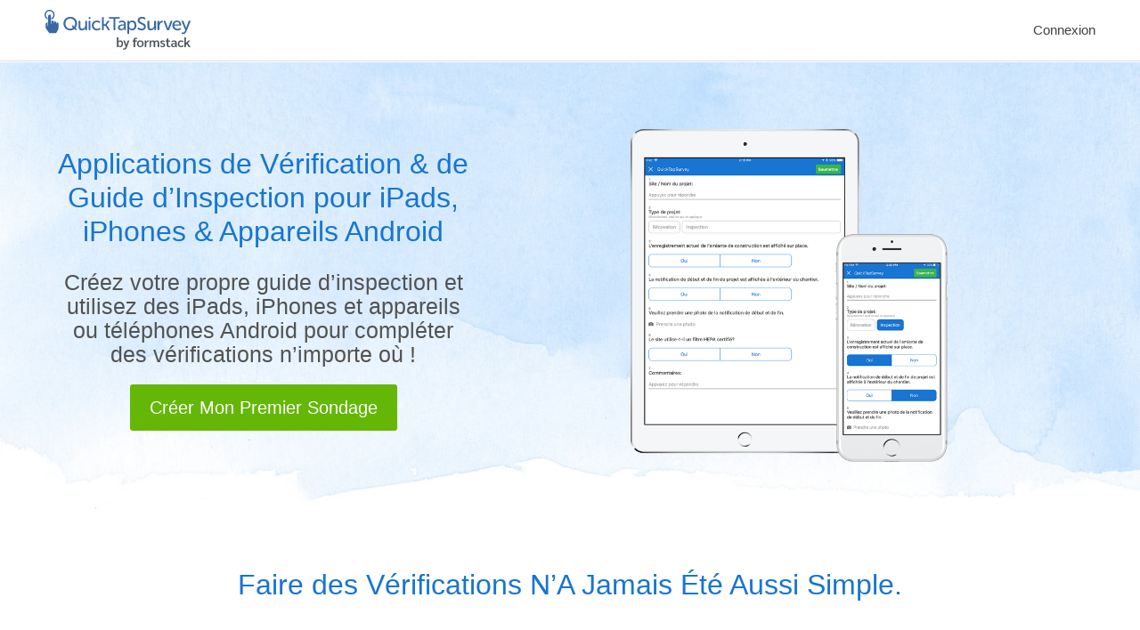

--- FILE ---
content_type: text/html; charset=UTF-8
request_url: https://www.quicktapsurvey.com/fr/use-cases/audit-inspection
body_size: 6329
content:
<!doctype html>
<html  lang="fr">
<head>
<meta charset="UTF-8" />
<title></title>
<meta name="description" content=""/>
<meta name="viewport" content="width=device-width, initial-scale=1.0,user-scalable=0, minimum-scale=1.0">
<meta name="google-site-verification" content="AHq3cfrZAgelspqgHw1fzR65C2KcXsezjf4J9XbhbX4" />
<meta name="msvalidate.01" content="76654036E37BDF9AC689FE5E3A2A0B2E" />

<!-- Social Media Sharing -->
<meta property="og:image" content="https://www.quicktapsurvey.com/images/photos/social-media-quicktapsurvey.jpg">
<meta property="og:image:width" content="1024">
<meta property="og:image:height" content="576">
<meta name="twitter:image" content="https://www.quicktapsurvey.com/images/photos/social-media-quicktapsurvey.jpg">


<!-- Start Visual Website Optimizer Asynchronous Code -->
<script type='text/javascript'>
var _vwo_code=(function(){
var account_id=265305,
settings_tolerance=2000,
library_tolerance=2500,
use_existing_jquery=false,
/* DO NOT EDIT BELOW THIS LINE */
f=false,d=document;return{use_existing_jquery:function(){return use_existing_jquery;},library_tolerance:function(){return library_tolerance;},finish:function(){if(!f){f=true;var a=d.getElementById('_vis_opt_path_hides');if(a)a.parentNode.removeChild(a);}},finished:function(){return f;},load:function(a){var b=d.createElement('script');b.src=a;b.type='text/javascript';b.innerText;b.onerror=function(){_vwo_code.finish();};d.getElementsByTagName('head')[0].appendChild(b);},init:function(){settings_timer=setTimeout('_vwo_code.finish()',settings_tolerance);var a=d.createElement('style'),b='body{opacity:0 !important;filter:alpha(opacity=0) !important;background:none !important;}',h=d.getElementsByTagName('head')[0];a.setAttribute('id','_vis_opt_path_hides');a.setAttribute('type','text/css');if(a.styleSheet)a.styleSheet.cssText=b;else a.appendChild(d.createTextNode(b));h.appendChild(a);this.load('//dev.visualwebsiteoptimizer.com/j.php?a='+account_id+'&u='+encodeURIComponent(d.URL)+'&r='+Math.random());return settings_timer;}};}());_vwo_settings_timer=_vwo_code.init();
</script>
<!-- End Visual Website Optimizer Asynchronous Code -->

<!-- Google Tag Manager | Google Analytics is added through GTM account -->
<script>(function(w,d,s,l,i){w[l]=w[l]||[];w[l].push({'gtm.start':
new Date().getTime(),event:'gtm.js'});var f=d.getElementsByTagName(s)[0],
j=d.createElement(s),dl=l!='dataLayer'?'&l='+l:'';j.async=true;j.src=
'https://www.googletagmanager.com/gtm.js?id='+i+dl;f.parentNode.insertBefore(j,f);
})(window,document,'script','dataLayer','GTM-W22N9M');</script>
<!-- End Google Tag Manager -->

<!-- Cookie Consent via Osano -->
<script src="https://cmp.osano.com/AzZnrAU15nrEq36kK/a6a823ad-e8b9-496e-af42-a1eef1a4644b/osano.js"></script>
<!-- End Cookie Consent via Osano -->

<!-- Used for Template Library. Must define _gaq var to track search results in Google Analytics -->
<script>
var _gaq = _gaq || [];
_gaq.push(['_setAccount', 'UA-24236680-1']);
_gaq.push(['_trackPageview']);
</script>
<!-- End Google Analytics -->


<!-- Used to detect retina images -->
<script>(function(w){var dpr=((w.devicePixelRatio===undefined)?1:w.devicePixelRatio);if(!!w.navigator.standalone){var r=new XMLHttpRequest();r.open('GET','/retinaimages.php?devicePixelRatio='+dpr,false);r.send()}else{document.cookie='devicePixelRatio='+dpr+'; path=/'}})(window)</script>

<link rel="icon" href="https://www.quicktapsurvey.com/favicon.ico" type="image/x-icon" />
<link rel="stylesheet" href="https://www.quicktapsurvey.com/css/min/main.css?v=8.4" type="text/css" />

<link rel="canonical" href="https://www.quicktapsurvey.com/fr/use-cases/audit-inspection" />
  <!-- Adding hreflang tags to help Google know what the url is for each language -->
<link rel="alternate" href="https://www.quicktapsurvey.com/use-cases/audit-inspection" hreflang="en" />
<link rel="alternate" href="https://www.quicktapsurvey.com/fr/use-cases/audit-inspection" hreflang="fr" />
<link rel="alternate" href="https://www.quicktapsurvey.com/es/use-cases/audit-inspection" hreflang="es" />
<link rel="alternate" href="https://www.quicktapsurvey.com/pt/use-cases/audit-inspection" hreflang="pt" />
  </head>

<body class="use-cases-audit-inspection lang-fr">

<!-- Google Tag Manager (noscript) -->
<noscript><iframe src="https://www.googletagmanager.com/ns.html?id=GTM-W22N9M"
height="0" width="0" title="Google Tag Manager" style="display:none;visibility:hidden"></iframe></noscript>
<!-- End Google Tag Manager (noscript) -->

<!-- Header
================================================== -->
<header>
  <div class="header__container">
    <div class="row">
      <div class="logo">
        <a href="https://www.quicktapsurvey.com/">
          <svg class="qts-logo"><use xlink:href="https://www.quicktapsurvey.com/images/quicktapsurvey-logo-formstack.svg#qts-by-fs"></use></svg>
        </a>
      </div>
      <button class="device-menu">
        <span class="device-menu__burger"></span>
        <span class="device-menu__text">Menu</span>
      </button>
      <nav>
        <div class="navbar">
          <ul class="navbar__items">
            <li class="navbar-children" style="display: none;">
              <a href="#" class="navbar__arrow">Utilisation</a>
              <ul class="sub-menu">
                <li><a href="https://www.quicktapsurvey.com/lead-capture" class="sub-menu--green" onclick="ga('send', 'event', 'Navigation', 'Engagement', 'Lead Capture')">Capture de prospects</a></li>
                <li><a href="https://www.quicktapsurvey.com/research" class="sub-menu--blue" onclick="ga('send', 'event', 'Navigation', 'Engagement', 'Research')">Recherche</a></li>
                <li><a href="https://www.quicktapsurvey.com/feedback" class="sub-menu--orange" onclick="ga('send', 'event', 'Navigation', 'Engagement', 'Customer Feedback')">Rétroaction</a></li>
                              </ul>
            </li>
            <li   style="display: none;">
              <a href="https://www.quicktapsurvey.com/features" onclick="ga('send', 'event', 'Navigation', 'Engagement', 'Features')">Fonctionnalités</a>
            </li>
            <li  style="display: none;">
              <a href="https://www.quicktapsurvey.com/pricing" onclick="ga('send', 'event', 'Navigation', 'Engagement', 'Pricing')">Prix</a>
            </li>
                        <li  style="display: none;">
              <a href="https://www.quicktapsurvey.com/customers">Clients</a>
            </li>
                        <!--
            <li>
              <a href="https://www.formstack.com/select-trial?utm_source=quicktapsurvey.com&utm_medium=referral&utm_campaign=qts+formstack&utm_content=home+page" class="btn" style="color: #fff;" onclick="ga('send', 'event', 'Navigation', 'Engagement', 'Trial', 'Start Free Trial')">Start Free Trial</a>
            </li>
            -->
            <li>
              <a href="https://www.quicktapsurvey.com/admin/?rt=fff&lang=fr&sourcePage=organic-use-cases-audit-inspection" onclick="ga('send', 'event', 'Navigation', 'Engagement', 'Login', 'Log In')">Connexion</a>
            </li>
          </ul>
        </div>
      </nav>
    </div>
  </div>
</header>

<main class="main" role="main">  
<section class="module-banner padding-top-x-large backgorund-image--tall-cloud-full ">
  <div class="container ">
    <div class="row vertical-align-center ">
      <div class="columns large-5 text-center">
        <h1 class="text-x-large">Applications de Vérification & de Guide d’Inspection pour iPads, iPhones & Appareils Android</h1>
        <p class="text-large">Créez votre propre guide d’inspection et utilisez des iPads, iPhones et appareils ou téléphones Android pour compléter des vérifications n’importe où !</p>                  <a href="https://www.formstack.com/select-trial?utm_source=quicktapsurvey.com&utm_medium=referral&utm_campaign=qts+formstack&utm_content=home+page" class="qts-button nowrap margin-bottom-small " >Créer Mon Premier Sondage</a>
                      </div>
      <div class="columns large-7 text-center ">
        <img src="https://www.quicktapsurvey.com/images/banners/fr/use-cases--audit-inspection.png" width="356" alt="">
      </div>
    </div>
  </div>
</section> 
 
<section class="use-cases-information">
  <div class="use-cases-information__container">
    <div class="use-cases-information__row">
      <h2>Faire des Vérifications N’A Jamais Été Aussi Simple.</h2>
      <div class="use-cases-information__item">
        <svg class="qts-icon"><use xlink:href="https://www.quicktapsurvey.com/images/icons/iconset.svg#running-man"></use></svg>
        <h3>Création Rapide</h3>
        <p>Créer le sondage parfait en quelques minutes seulement.</p>
      </div>
      <div class="use-cases-information__item">
        <svg class="qts-icon"><use xlink:href="https://www.quicktapsurvey.com/images/icons/iconset.svg#unlimited-data"></use></svg>
        <h3>Collecte Illimitée de Données </h3>
        <p>Tous les plans contiennent des sondages et des réponses illimités.</p>
      </div>
      <div class="use-cases-information__item">
        <svg class="qts-icon"><use xlink:href="https://www.quicktapsurvey.com/images/icons/iconset.svg#internet-signal"></use></svg>
        <h3>Fonctionnement Sans Internet </h3>
        <p>Si l’appareil est hors-ligne, les données sont sauvegardées de manière sécuritaire dans l’appli de l’appareil jusqu’à ce qu’il soit de nouveau connecté à internet.</p>
      </div>
    </div>
    <div class="use-cases-information__row">
      <div class="use-cases-information__item">
        <svg class="qts-icon"><use xlink:href="https://www.quicktapsurvey.com/images/icons/iconset.svg#android-apple"></use></svg>
        <h3>Disponible sur iOS & Android </h3>
        <p>Collectez les réponses aux sondages sur des iPads, iPhones et tablettes ou téléphones Android.</p>
      </div>
      <div class="use-cases-information__item">
        <svg class="qts-icon"><use xlink:href="https://www.quicktapsurvey.com/images/icons/iconset.svg#speedometer"></use></svg>
        <h3>Contributions Rapides & Précises </h3>
        <p>Les claviers et raccourcis sont personnalisables afin de permettre une saisie de données rapide, simple et plus précise.</p>
      </div>
      <div class="use-cases-information__item">
        <svg class="qts-icon"><use xlink:href="https://www.quicktapsurvey.com/images/icons/iconset.svg#globe"></use></svg>
        <h3>Gérez les Sondages à Distance </h3>
        <p>Envoyez votre sondage à un appareil localisé n’importe où dans le monde.</p>
      </div>
    </div>
    <div class="use-cases-information__row">
      <div class="use-cases-information__item">
        <svg class="qts-icon"><use xlink:href="https://www.quicktapsurvey.com/images/icons/iconset.svg#checkmark-circle"></use></svg>
        <h3>Facile à Utiliser </h3>
        <p>Pas besoin d’expertise technique pour commencer.</p>
      </div>
      <div class="use-cases-information__item">
        <svg class="qts-icon"><use xlink:href="https://www.quicktapsurvey.com/images/icons/iconset.svg#lock"></use></svg>
        <h3>Sécurisé </h3>
        <p>Les données sont sécurisées sur l’appareil, sur QuickTapSurvey.com et lorsqu’elles sont transférées.</p>
      </div>
      <div class="use-cases-information__item">
        <svg class="qts-icon"><use xlink:href="https://www.quicktapsurvey.com/images/icons/iconset.svg#scalable"></use></svg>
        <h3>Adaptable </h3>
        <p>Utilisez un ou plusieurs appareils et gérez vos données depuis un seul et même endroit.</p>
      </div>
    </div>
  </div>
</section>

<section class="template-library background-grey">
  <div class="container container-medium">
    <div class="row">
      <div class="columns medium-5 text-center">
        <h2 class="text-gray">Bibliothèque de Modèles</h2>
        <p class="text-large margin-bottom-medium">Nos modèles de sondages personnalisables sont là pour vous aider à commencer.</p>
      </div>
      <div class="columns medium-7 text-center">
        <img data-src="https://www.quicktapsurvey.com/images/photos/fr/use-cases--template-library-audit-inspection.png" width="534" alt="">
      </div>
    </div>
  </div>
</section>

<section class="padding-top-x-large padding-bottom-xx-large text-center">
  <div class="container">
    <div class="row">
      <div class="columns medium-4 margin-bottom-medium float-right">
        <h3 class="text-grey text-x-large margin-bottom-small">Regardez Ce Que D’Autres Ont À Dire</h3>
        <p class="text-large">Voici l’avis de personnes très importantes : nos clients.</p>
        <a href="https://www.quicktapsurvey.com/customers" class="qts-button qts-button-outline">Témoignages Client</a>
      </div>
      <div class="columns medium-8">
        <img src="https://www.quicktapsurvey.com/images/photos/use-cases-customer-stories.jpg" width="632" alt="" class="block-centered">
      </div>
    </div>
  </div>
</section>

<section class=" text-center margin-bottom-large">
  <div class=" container">
            <!--<a href="https://www.formstack.com/select-trial?utm_source=quicktapsurvey.com&utm_medium=referral&utm_campaign=qts+formstack&utm_content=home+page" class="qts-button text-large " onclick="ga('send', 'event', 'Footer', 'Signup', 'Créer Mon Premier Sondage')">Créer Mon Premier Sondage</a>-->
  </div>
</section>
</main>
<div class="clear"></div>

<!-- Footer 
================================================== -->
<footer>
  <div class="footer-sitemap" style="display: none;">
    <div class="footer-sitemap__container">
      <div class="footer-sitemap__row">
        <div class="footer-sitemap__column">
          <h4 class="footer__title"><a href="#" class="footer__title-link"></a>En Savoir Plus</h4>
          <ul class="footer__list">
            <li><a href="https://www.quicktapsurvey.com/features">Fonctionnalités</a></li>
            <li><a href="https://www.quicktapsurvey.com/pricing">Prix</a></li>
                        <li><a href="https://www.quicktapsurvey.com/question-types">Types de Questions</a></li>
            <li><a href="https://www.quicktapsurvey.com/customers"></a></li>
                      </ul>
          <h4 class="footer__title"><a href="#" class="footer__title-link"></a>À Propos de Nous</h4>
          <ul class="footer__list">
            <li><a href="https://www.quicktapsurvey.com/about-us">Entreprise</a></li>
                        <li><a href="https://www.quicktapsurvey.com/press-media">Trousse d’Informations</a></li>
            <li><a href="https://www.quicktapsurvey.com/careers">Carrières</a></li>
            <li><a href="https://www.quicktapsurvey.com/blog/">Blogue</a></li>
          </ul>
          <h4 class="footer__title"><a href="#" class="footer__title-link"></a>La langue</h4>
          <ul class="footer__list" id="footerLanguage">
            
                      <li>
                            <a href="https://www.quicktapsurvey.com/audit-inspection" 
                                            class="english-link"
                            >English</a>
            </li>
            <li><a href="https://www.quicktapsurvey.com/es/use-cases/audit-inspection">Español</a></li>
            <li><a href="https://www.quicktapsurvey.com/pt/use-cases/audit-inspection">Português</a></li>
                    </ul>
        </div>
        <div class="footer-sitemap__column">
          <h4 class="footer__title"><a href="#" class="footer__title-link"></a>Support</h4>
          <ul class="footer__list">
            <li><a href="https://www.quicktapsurvey.com/schedule-a-demo">Planifier une Démonstration</a></li>
            <li><a target="_blank" rel="noopener" href="https://help.quicktapsurvey.com">Centre d’Aide</a></li>
            <li><a href="https://www.quicktapsurvey.com/terms-of-use">Conditions d’Utilisation</a></li>
            <li><a href="https://www.formstack.com/privacy" target="_blank">Confidentialité</a></li>
            <li><a href="https://get.quicktapsurvey.com/gdpr/" target="_blank" rel="noopener">GDPR</a></li>
                        <li><a href="https://www.formstack.com/third-party-services-disclaimer" target="_blank">Third Party Services Disclaimer</a></li>
            <li><a href="https://www.formstack.com/ccpa" target="_blank">CCPA</a></li>
            <li><a href="javascript:void(0)" data-ot-ccpa-opt-out="link" style="display:none;">Do Not Sell My Personal Information</a></li>
          </ul>
          <h4 class="footer__title"><a href="#" class="footer__title-link"></a>Téléchargement</h4>
          <ul class="footer__list app-download lang-fr">
            <li><a target="_blank" rel="noopener" href="https://itunes.apple.com/app/apple-store/id425467320?pt=412846&amp;ct=website-footer-en&amp;mt=8" title="" class="footer__app-logo footer__app-logo--ios">
              <svg class="download-logo"><use xlink:href="https://www.quicktapsurvey.com/images/elements/footer-app-download.svg#ios-download-fr"></use></svg>
            </a></li>
            <li><a target="_blank" rel="noopener" href="https://play.google.com/store/apps/details?id=com.tabbledabble.qts.androidapp" title="" class="footer__app-logo footer__app-logo--android">
              <svg class="download-logo"><use xlink:href="https://www.quicktapsurvey.com/images/elements/footer-app-download.svg#android-download-fr"></use></svg>
            </a></li>
          </ul>
        </div>
        <div class="footer-sitemap__column third">
          <h4 class="footer__title"><a href="#" class="footer__title-link"></a>Cas d’Utilisation Populaires</h4>
          <ul class="footer__list">
            <li><a href="https://www.quicktapsurvey.com/feedback">Rétroactions de Clients sur Place</a></li>
            <li><a href="https://www.quicktapsurvey.com/use-cases/net-promoter-score">Sondages sur le Taux de Recommandation Net (TRN)</a></li>
            <li><a href="https://www.quicktapsurvey.com/research">Recherche</a></li>
            <li><a href="https://www.quicktapsurvey.com/lead-capture">Capture de Prospects à des Salons Professionnels</a></li>
            <li><a href="https://www.quicktapsurvey.com/use-cases/data-capture-events">Capture de Données lors d’Événements</a></li>
                        <li><a href="https://www.quicktapsurvey.com/use-cases/audit-inspection">Vérification</a></li>
                        <li><a href="https://www.quicktapsurvey.com/use-cases/assessment-evaluation">Évaluation</a></li>
            <li><a href="https://www.quicktapsurvey.com/use-cases/waiver-release">Renonciation & Publication</a></li>
            <li><a href="https://www.quicktapsurvey.com/use-cases/contests-sweepstakes">Entrée dans des Concours & Tirages au Sort</a></li>
            <li>
              <a href="https://www.quicktapsurvey.com/use-cases/surveys">Sondages,</a>
              <a href="https://www.quicktapsurvey.com/use-cases/forms">Formulaires,</a>
              <a href="https://www.quicktapsurvey.com/use-cases/questionnaire">Questionnaires,</a> 
              <a href="https://www.quicktapsurvey.com/use-cases/polls">Enquêtes d’Opinion &amp;</a>
              <a href="https://www.quicktapsurvey.com/use-cases/data-collection">Collecte de Données</a>
            </li>
            <li><a href="https://www.quicktapsurvey.com/use-cases/ipad-kiosk-app">Appli pour Borne de Sondage pour iPads & Logiciel pour Borne de Sondage</a></li>
            <li><a href="https://www.quicktapsurvey.com/employee-feedback"></a></li>
          </ul>
          <h4 class="footer__title footer__title--mobile-only"><a href="#" class="footer__title-link"></a>Restons en Contact</h4>
          <ul class="footer__list footer__list--mobile-only">
            <li><a href="https://www.quicktapsurvey.com/contact-us">Contactez-Nous</a></li>
          </ul>
        </div>
        <div class="footer-sitemap__column end">
          <h4 class="footer__title footer__title--static"><a href="#" class="footer__title-link--static"></a>Suivez nous</h4>
          <ul class="footer__list--static social">
            <li>
              <a target="_blank" rel="noopener" href="https://plus.google.com/+QuickTapSurvey"><i class="icon icon-gplus-1"></i></a>
            </li>
            <li>
              <a target="_blank" rel="noopener" href="https://www.linkedin.com/company/quicktapsurvey"><i class="icon icon-linkedin"></i></a>
            </li>
            <li>
              <a target="_blank" rel="noopener" href="https://www.facebook.com/quicktapsurvey"><i class="icon icon-facebook"></i></a>
            </li>
            <li>
              <a target="_blank" rel="noopener" href="https://www.youtube.com/user/QuickTapSurvey"><i class="icon icon-youtube"></i></a>
            </li>
            <li>
              <a target="_blank" rel="noopener" href="https://www.twitter.com/quicktapsurvey"><i class="icon icon-twitter"></i></a>
            </li>
          </ul>
          <h4 class="footer__title footer__title--static"><a href="#" class="footer__title-link--static"></a>Bulletin</h4>
                      <iframe src="https://go.pardot.com/l/323371/2017-10-10/5l7n2" frameborder="0" scrolling="no" title="Newsletter Subscription Form" class="footer-form-subscribe"></iframe>
                    <div class="clear"></div>
          <h4 class="footer__title footer__title--desktop-only"></h4>
          <ul class="footer__list">
            <li><a href="https://www.quicktapsurvey.com/contact-us" class="">Restons en Contact</a></li>
          </ul>
        </div>
      </div>
    </div>
  </div>
  <div class="footer-copyright">
    <div class="footer-copyright__container">
      <div class="footer-copyright__row">
        <div class="footer-copyright__column footer-copyright__column-copyright">
            Fait avec <span class="icon-heart"></span> à Toronto (Canada). Copyright © 2010-2026 
            Formstack<br />
            <div style="font-size: 0.8em">
                <a href="https://www.formstack.com/privacy" target="_blank">Privacy Policy</a> | 
                <a href="https://www.formstack.com/legal/ccpa-information-for-customers" target="_blank">CCPA</a> | 
                <a href="#" onclick="Osano.cm.showDrawer('osano-cm-dom-info-dialog-open')">Do Not Sell My Personal Information</a> 
            </div>
        </div>
        <div class="footer-copyright__column footer-copyright__column-logo">
          <a href="https://www.quicktapsurvey.com/" class="footer-copyright__logo">
            <svg class="qts-logo"><use xlink:href="https://www.quicktapsurvey.com/images/quicktapsurvey-logo-formstack-white.svg#qts-by-fs-white"></use></svg>
          </a>
        </div>
      </div>
    </div>
  </div>
  
</footer>


<!-- Scripts Begin =========================== -->
<!-- Custom Scripts -->
<script src="https://www.quicktapsurvey.com/js/min/scripts.js?v=8.3"></script>
<script src="https://www.quicktapsurvey.com/js/addons/intersection-observer.min.js"></script>
<!-- OneTrust Cookies Consent Notice Begin -->
<script rel="preconnect" type="text/javascript" src="https://cdn.cookielaw.org/consent/fa206226-b0ce-41a6-8054-98e924075d29.js" charset="UTF-8"></script>
<script type="text/javascript">
function OptanonWrapper() { }
</script>
<!-- OneTrust Cookies Consent Notice End -->

<!-- CookiePro CCPA Opt-Out Script Start -->
<script>var otCcpaScript = document.createElement('script'),script1 = document.getElementsByTagName('script')[0];otCcpaScript.src = 'https://cookie-cdn.cookiepro.com/ccpa-optout-solution/v1/ccpa-optout.js';otCcpaScript.async = false;otCcpaScript.type = 'text/javascript';script1.parentNode.insertBefore(otCcpaScript, script1); window.otccpaooSettings = {layout: {dialogueLocation:"right",primaryColor: "#21B573",secondaryColor: "#1C2F3A",button:{primary:"#21B573", secondary:"#1C2F3A", } },dialogue: {email: {display:false,title:"",url:"",},lspa: {accepted:false,},phone: {display:false,title:"",url:"",},dsar: {display:false,title:"",url:"",},intro: { title:"Do Not Sell My Personal Information",description:"Learn more about our Privacy Policy.",}, privacyPolicy: {title:"",url:"", }, optOut: {title:"Personalized Advertisements",description:"Turning this off will opt you out of personalized advertisements on this website.",frameworks:["iab","gam"],}, location:"us",confirmation: {text: "Confirm",}, } };</script>
<!-- CookiePro CCPA Opt-Out Script End -->



</body>
</html>


--- FILE ---
content_type: text/css
request_url: https://www.quicktapsurvey.com/css/min/main.css?v=8.4
body_size: 39207
content:
button,hr,input{overflow:visible}audio,canvas,progress,video{display:inline-block}progress,sub,sup{vertical-align:baseline}html{font-family:sans-serif;line-height:1.15;-ms-text-size-adjust:100%;-webkit-text-size-adjust:100%}body{margin:0}article,aside,details,footer,header,menu,nav,section{display:block}h1{margin:.67em 0}figcaption,figure,main{display:block}figure{margin:1em 40px}hr{box-sizing:content-box;height:0}code,kbd,pre,samp{font-family:monospace,monospace;font-size:1em}a{background-color:transparent;-webkit-text-decoration-skip:objects}a:active,a:hover{outline-width:0}abbr[title]{border-bottom:none;text-decoration:underline;text-decoration:underline dotted}b,strong{font-weight:bolder}dfn{font-style:italic}mark{background-color:#ff0;color:#000}small{font-size:80%}sub,sup{font-size:75%;line-height:0;position:relative}sub{bottom:-.25em}sup{top:-.5em}audio:not([controls]){display:none;height:0}img{border-style:none}svg:not(:root){overflow:hidden}button,input,optgroup,select,textarea{font-family:sans-serif;font-size:100%;line-height:1.15;margin:0}button,select{text-transform:none}[type=reset],[type=submit],button,html [type=button]{-webkit-appearance:button}[type=button]::-moz-focus-inner,[type=reset]::-moz-focus-inner,[type=submit]::-moz-focus-inner,button::-moz-focus-inner{border-style:none;padding:0}[type=button]:-moz-focusring,[type=reset]:-moz-focusring,[type=submit]:-moz-focusring,button:-moz-focusring{outline:ButtonText dotted 1px}fieldset{border:1px solid silver;margin:0 2px;padding:.35em .625em .75em}legend{box-sizing:border-box;color:inherit;display:table;max-width:100%;padding:0;white-space:normal}textarea{overflow:auto}[type=checkbox],[type=radio]{box-sizing:border-box;padding:0}[type=number]::-webkit-inner-spin-button,[type=number]::-webkit-outer-spin-button{height:auto}[type=search]{-webkit-appearance:textfield;outline-offset:-2px}[type=search]::-webkit-search-cancel-button,[type=search]::-webkit-search-decoration{-webkit-appearance:none}::-webkit-file-upload-button{-webkit-appearance:button;font:inherit}summary{display:list-item}[hidden],template{display:none}@font-face{font-family:fontello;src:url(../../fonts/fontello.eot?27878020);src:url(../../fonts/fontello.eot?27878020#iefix) format("embedded-opentype"),url(../../fonts/fontello.woff2?27878020) format("woff2"),url(../../fonts/fontello.woff?27878020) format("woff"),url(../../fonts/fontello.ttf?27878020) format("truetype"),url(../../fonts/fontello.svg?27878020#fontello) format("svg");font-weight:400;font-style:normal}[class*=" icon-"]:before,[class^=icon-]:before{font-family:fontello;font-style:normal;font-weight:400;speak:none;display:inline-block;text-decoration:inherit;width:1em;margin-right:.2em;text-align:center;font-variant:normal;text-transform:none;line-height:1em;-webkit-font-smoothing:antialiased;-moz-osx-font-smoothing:grayscale}.icon-right-dir:before{content:'\e800'}.icon-left-dir:before{content:'\e801'}.icon-heart:before{content:'\e802'}.icon-ok:before{content:'\e803'}.icon-minus:before{content:'\e804'}.icon-plus:before{content:'\e805'}.icon-twitter:before{content:'\f099'}.icon-facebook:before{content:'\f09a'}.icon-gplus:before{content:'\f0d5'}.icon-linkedin:before{content:'\f0e1'}.icon-angle-left:before{content:'\f104'}.icon-angle-right:before{content:'\f105'}.icon-angle-up:before{content:'\f106'}.icon-angle-down:before{content:'\f107'}.icon-youtube:before{content:'\f167'}.icon-gplus-1:before{content:'\f30f'}.qts-icon{width:50px;height:50px;fill:#1875D1}.qts-icon.green{fill:#64B707}.qts-icon.orange{fill:#F0800E}.qts-icon.icon-large,.qts-icon.large{width:60px;height:60px}.qts-icon.icon-x-large{width:75px;height:75px}.fringe-customers-item:before{content:"";display:block;background-image:url(../../images/elements/customer-logos.png);background-size:209px;background-repeat:no-repeat;margin:0 auto}.icon-hard-rock:before{background-position:left top;width:130px;height:80px}.icon-food-group:before{background-position:left -81px;width:130px;height:70px}.icon-food-truck:before{background-position:left -155px;width:130px;height:64px}.icon-mcdonalds:before{background-position:left -223px;width:88px;height:70px}.icon-aramark:before{background-position:left -297px;width:130px;height:70px}.icon-nhs:before{background-position:left -370px;width:173px;height:44px}.icon-windsor:before{background-position:left -415px;width:153px;height:70px}.icon-medcan:before{background-position:left -489px;width:78px;height:70px}.icon-arrowhead:before{background-position:left -564px;width:210px;height:64px}.icon-cleveland-clinic:before{background-position:left -629px;width:210px;height:47px}.icon-etihad:before{background-position:left -675px;width:96px;height:64px}.icon-ifly:before{background-position:left -747px;width:116px;height:40px}.icon-sandiego-zoo:before{background-position:left -785px;width:181px;height:40px}.icon-tourism-new-zealand:before{background-position:left -829px;width:194px;height:40px}.icon-high-line:before{background-position:left -882px;width:127px;height:55px}.icon-americas-car-museum:before{background-position:left -941px;width:199px;height:50px}.icon-minnesota-museum:before{background-position:left -1004px;width:145px;height:54px}.icon-norton-museum:before{background-position:left -1070px;width:149px;height:50px}.icon-museum-life-science:before{background-position:left -1128px;width:135px;height:51px}.icon-queensland-museum:before{background-position:left -1192px;width:189px;height:61px}.icon-smithsonian:before{background-position:left -1261px;width:202px;height:50px}.icon-cincinnati-art-museum:before{background-position:left -1311px;width:169px;height:50px}.icon-art-gallery-of-ontario:before{background-position:left -1375px;width:77px;height:57px}*,:after,:before{-webkit-box-sizing:border-box;-moz-box-sizing:border-box;box-sizing:border-box}img{vertical-align:middle}.carousel-inner>.item>a>img,.carousel-inner>.item>img,.img-responsive{display:block;max-width:100%;height:auto}.sr-only{position:absolute;width:1px;height:1px;margin:-1px;padding:0;overflow:hidden;clip:rect(0,0,0,0);border:0}.sr-only-focusable:active,.sr-only-focusable:focus{position:static;width:auto;height:auto;margin:0;overflow:visible;clip:auto}[role=button]{cursor:pointer}.fade{opacity:0;-webkit-transition:opacity .15s linear;-o-transition:opacity .15s linear;transition:opacity .15s linear}.fade.in{opacity:1}.collapse{display:none}.collapse.in{display:block}tr.collapse.in{display:table-row}tbody.collapse.in{display:table-row-group}.collapsing{position:relative;height:0;overflow:hidden;-webkit-transition-property:height,visibility;-o-transition-property:height,visibility;transition-property:height,visibility;-webkit-transition-duration:.35s;-o-transition-duration:.35s;transition-duration:.35s;-webkit-transition-timing-function:ease;-o-transition-timing-function:ease;transition-timing-function:ease}.carousel{position:relative}.carousel-inner{position:relative;overflow:hidden;width:100%}.carousel-inner>.item{display:none;position:relative;-webkit-transition:.6s ease-in-out left;-o-transition:.6s ease-in-out left;transition:.6s ease-in-out left}.carousel-inner>.item>a>img,.carousel-inner>.item>img{line-height:1}@media all and (transform-3d),(-webkit-transform-3d){.carousel-inner>.item{-webkit-transition:-webkit-transform .6s ease-in-out;-o-transition:-o-transform .6s ease-in-out;transition:transform .6s ease-in-out;-webkit-backface-visibility:hidden;backface-visibility:hidden;-webkit-perspective:1000px;perspective:1000px}.carousel-inner>.item.active.right,.carousel-inner>.item.next{-webkit-transform:translate3d(100%,0,0);transform:translate3d(100%,0,0);left:0}.carousel-inner>.item.active.left,.carousel-inner>.item.prev{-webkit-transform:translate3d(-100%,0,0);transform:translate3d(-100%,0,0);left:0}.carousel-inner>.item.active,.carousel-inner>.item.next.left,.carousel-inner>.item.prev.right{-webkit-transform:translate3d(0,0,0);transform:translate3d(0,0,0);left:0}}.carousel-inner>.active,.carousel-inner>.next,.carousel-inner>.prev{display:block}.carousel-inner>.active{left:0}.carousel-inner>.next,.carousel-inner>.prev{position:absolute;top:0;width:100%}.carousel-inner>.next{left:100%}.carousel-inner>.prev{left:-100%}.carousel-inner>.next.left,.carousel-inner>.prev.right{left:0}.carousel-inner>.active.left{left:-100%}.carousel-inner>.active.right{left:100%}.carousel-indicators{position:absolute;bottom:10px;left:50%;z-index:15;width:60%;margin-left:-30%;padding-left:0;list-style:none;text-align:center}.carousel-indicators li{display:inline-block;width:10px;height:10px;margin:1px;text-indent:-999px;border:1px solid #fff;border-radius:10px;cursor:pointer;background-color:transparent}.carousel-indicators .active{margin:0;width:12px;height:12px;background-color:#fff}.carousel-caption{position:absolute;left:15%;right:15%;bottom:20px;z-index:10;padding-top:20px;padding-bottom:20px;color:#fff;text-align:center;text-shadow:0 1px 2px rgba(0,0,0,.6)}.carousel-caption .btn{text-shadow:none}@media screen and (min-width:768px){.carousel-control .glyphicon-chevron-left,.carousel-control .glyphicon-chevron-right,.carousel-control .icon-next,.carousel-control .icon-prev{width:30px;height:30px;margin-top:-10px;font-size:30px}.carousel-control .glyphicon-chevron-left,.carousel-control .icon-prev{margin-left:-10px}.carousel-control .glyphicon-chevron-right,.carousel-control .icon-next{margin-right:-10px}.carousel-caption{left:20%;right:20%;padding-bottom:30px}.carousel-indicators{bottom:20px}}.clearfix:after,.clearfix:before{content:" ";display:table}.clearfix:after{clear:both}.center-block{display:block;margin-left:auto;margin-right:auto}.pull-right{float:right!important}.pull-left{float:left!important}.hide{display:none!important}.show{display:block!important}.invisible{visibility:hidden}.text-hide{font:0/0 a;color:transparent;text-shadow:none;background-color:transparent;border:0}.hidden{display:none!important}.affix{position:fixed}.columns,/*! * Bootstrap v3.3.7 (http://getbootstrap.com) * Copyright 2011-2017 Twitter,Inc. * Licensed under MIT (https://github.com/twbs/bootstrap/blob/master/LICENSE) */.column{padding-left:.9375rem;padding-right:.9375rem;width:100%;float:left}.column+.column:last-child,.column+.columns:last-child,.columns+.column:last-child,.columns+.columns:last-child{float:right}.column+.column.end,.column+.columns.end,.columns+.column.end,.columns+.columns.end{float:left}@media only screen{.small-push-0{position:relative;left:0;right:auto}.small-pull-0{position:relative;right:0;left:auto}.small-push-1{position:relative;left:8.33333%;right:auto}.small-pull-1{position:relative;right:8.33333%;left:auto}.small-push-2{position:relative;left:16.66667%;right:auto}.small-pull-2{position:relative;right:16.66667%;left:auto}.small-push-3{position:relative;left:25%;right:auto}.small-pull-3{position:relative;right:25%;left:auto}.small-push-4{position:relative;left:33.33333%;right:auto}.small-pull-4{position:relative;right:33.33333%;left:auto}.small-push-5{position:relative;left:41.66667%;right:auto}.small-pull-5{position:relative;right:41.66667%;left:auto}.small-push-6{position:relative;left:50%;right:auto}.small-pull-6{position:relative;right:50%;left:auto}.small-push-7{position:relative;left:58.33333%;right:auto}.small-pull-7{position:relative;right:58.33333%;left:auto}.small-push-8{position:relative;left:66.66667%;right:auto}.small-pull-8{position:relative;right:66.66667%;left:auto}.small-push-9{position:relative;left:75%;right:auto}.small-pull-9{position:relative;right:75%;left:auto}.small-push-10{position:relative;left:83.33333%;right:auto}.small-pull-10{position:relative;right:83.33333%;left:auto}.small-push-11{position:relative;left:91.66667%;right:auto}.small-pull-11{position:relative;right:91.66667%;left:auto}.column,.columns{position:relative;padding-left:.9375rem;padding-right:.9375rem;float:left}.small-1{width:8.33333%}.small-2{width:16.66667%}.small-3{width:25%}.small-4{width:33.33333%}.small-5{width:41.66667%}.small-6{width:50%}.small-7{width:58.33333%}.small-8{width:66.66667%}.small-9{width:75%}.small-10{width:83.33333%}.small-11{width:91.66667%}.small-12{width:100%}.small-offset-0{margin-left:0!important}.small-offset-1{margin-left:8.33333%!important}.small-offset-2{margin-left:16.66667%!important}.small-offset-3{margin-left:25%!important}.small-offset-4{margin-left:33.33333%!important}.small-offset-5{margin-left:41.66667%!important}.small-offset-6{margin-left:50%!important}.small-offset-7{margin-left:58.33333%!important}.small-offset-8{margin-left:66.66667%!important}.small-offset-9{margin-left:75%!important}.small-offset-10{margin-left:83.33333%!important}.small-offset-11{margin-left:91.66667%!important}.small-reset-order{float:left;left:auto;margin-left:0;margin-right:0;right:auto}.column.small-centered,.columns.small-centered{margin-left:auto;margin-right:auto;float:none}.column.small-uncentered,.columns.small-uncentered{float:left;margin-left:0;margin-right:0}.column.small-centered:last-child,.columns.small-centered:last-child{float:none}.column.small-uncentered:last-child,.columns.small-uncentered:last-child{float:left}.column.small-uncentered.opposite,.columns.small-uncentered.opposite{float:right}.row.small-collapse>.column,.row.small-collapse>.columns{padding-left:0;padding-right:0}.row.small-collapse .row{margin-left:0;margin-right:0}.row.small-uncollapse>.column,.row.small-uncollapse>.columns{padding-left:.9375rem;padding-right:.9375rem;float:left}}@media only screen and (min-width:40.0625em){.medium-push-0{position:relative;left:0;right:auto}.medium-pull-0{position:relative;right:0;left:auto}.medium-push-1{position:relative;left:8.33333%;right:auto}.medium-pull-1{position:relative;right:8.33333%;left:auto}.medium-push-2{position:relative;left:16.66667%;right:auto}.medium-pull-2{position:relative;right:16.66667%;left:auto}.medium-push-3{position:relative;left:25%;right:auto}.medium-pull-3{position:relative;right:25%;left:auto}.medium-push-4{position:relative;left:33.33333%;right:auto}.medium-pull-4{position:relative;right:33.33333%;left:auto}.medium-push-5{position:relative;left:41.66667%;right:auto}.medium-pull-5{position:relative;right:41.66667%;left:auto}.medium-push-6{position:relative;left:50%;right:auto}.medium-pull-6{position:relative;right:50%;left:auto}.medium-push-7{position:relative;left:58.33333%;right:auto}.medium-pull-7{position:relative;right:58.33333%;left:auto}.medium-push-8{position:relative;left:66.66667%;right:auto}.medium-pull-8{position:relative;right:66.66667%;left:auto}.medium-push-9{position:relative;left:75%;right:auto}.medium-pull-9{position:relative;right:75%;left:auto}.medium-push-10{position:relative;left:83.33333%;right:auto}.medium-pull-10{position:relative;right:83.33333%;left:auto}.medium-push-11{position:relative;left:91.66667%;right:auto}.medium-pull-11{position:relative;right:91.66667%;left:auto}.column,.columns{position:relative;padding-left:.9375rem;padding-right:.9375rem;float:left}.medium-1{width:8.33333%}.medium-2{width:16.66667%}.medium-3{width:25%}.medium-4{width:33.33333%}.medium-5{width:41.66667%}.medium-6{width:50%}.medium-7{width:58.33333%}.medium-8{width:66.66667%}.medium-9{width:75%}.medium-10{width:83.33333%}.medium-11{width:91.66667%}.medium-12{width:100%}.medium-offset-0{margin-left:0!important}.medium-offset-1{margin-left:8.33333%!important}.medium-offset-2{margin-left:16.66667%!important}.medium-offset-3{margin-left:25%!important}.medium-offset-4{margin-left:33.33333%!important}.medium-offset-5{margin-left:41.66667%!important}.medium-offset-6{margin-left:50%!important}.medium-offset-7{margin-left:58.33333%!important}.medium-offset-8{margin-left:66.66667%!important}.medium-offset-9{margin-left:75%!important}.medium-offset-10{margin-left:83.33333%!important}.medium-offset-11{margin-left:91.66667%!important}.medium-reset-order{float:left;left:auto;margin-left:0;margin-right:0;right:auto}.column.medium-centered,.columns.medium-centered{margin-left:auto;margin-right:auto;float:none}.column.medium-uncentered,.columns.medium-uncentered{float:left;margin-left:0;margin-right:0}.column.medium-centered:last-child,.columns.medium-centered:last-child{float:none}.column.medium-uncentered:last-child,.columns.medium-uncentered:last-child{float:left}.column.medium-uncentered.opposite,.columns.medium-uncentered.opposite{float:right}.row.medium-collapse>.column,.row.medium-collapse>.columns{padding-left:0;padding-right:0}.row.medium-collapse .row{margin-left:0;margin-right:0}.row.medium-uncollapse>.column,.row.medium-uncollapse>.columns{padding-left:.9375rem;padding-right:.9375rem;float:left}.push-0{position:relative;left:0;right:auto}.pull-0{position:relative;right:0;left:auto}.push-1{position:relative;left:8.33333%;right:auto}.pull-1{position:relative;right:8.33333%;left:auto}.push-2{position:relative;left:16.66667%;right:auto}.pull-2{position:relative;right:16.66667%;left:auto}.push-3{position:relative;left:25%;right:auto}.pull-3{position:relative;right:25%;left:auto}.push-4{position:relative;left:33.33333%;right:auto}.pull-4{position:relative;right:33.33333%;left:auto}.push-5{position:relative;left:41.66667%;right:auto}.pull-5{position:relative;right:41.66667%;left:auto}.push-6{position:relative;left:50%;right:auto}.pull-6{position:relative;right:50%;left:auto}.push-7{position:relative;left:58.33333%;right:auto}.pull-7{position:relative;right:58.33333%;left:auto}.push-8{position:relative;left:66.66667%;right:auto}.pull-8{position:relative;right:66.66667%;left:auto}.push-9{position:relative;left:75%;right:auto}.pull-9{position:relative;right:75%;left:auto}.push-10{position:relative;left:83.33333%;right:auto}.pull-10{position:relative;right:83.33333%;left:auto}.push-11{position:relative;left:91.66667%;right:auto}.pull-11{position:relative;right:91.66667%;left:auto}}@media only screen and (min-width:64.0625em){.large-push-0{position:relative;left:0;right:auto}.large-pull-0{position:relative;right:0;left:auto}.large-push-1{position:relative;left:8.33333%;right:auto}.large-pull-1{position:relative;right:8.33333%;left:auto}.large-push-2{position:relative;left:16.66667%;right:auto}.large-pull-2{position:relative;right:16.66667%;left:auto}.large-push-3{position:relative;left:25%;right:auto}.large-pull-3{position:relative;right:25%;left:auto}.large-push-4{position:relative;left:33.33333%;right:auto}.large-pull-4{position:relative;right:33.33333%;left:auto}.large-push-5{position:relative;left:41.66667%;right:auto}.large-pull-5{position:relative;right:41.66667%;left:auto}.large-push-6{position:relative;left:50%;right:auto}.large-pull-6{position:relative;right:50%;left:auto}.large-push-7{position:relative;left:58.33333%;right:auto}.large-pull-7{position:relative;right:58.33333%;left:auto}.large-push-8{position:relative;left:66.66667%;right:auto}.large-pull-8{position:relative;right:66.66667%;left:auto}.large-push-9{position:relative;left:75%;right:auto}.large-pull-9{position:relative;right:75%;left:auto}.large-push-10{position:relative;left:83.33333%;right:auto}.large-pull-10{position:relative;right:83.33333%;left:auto}.large-push-11{position:relative;left:91.66667%;right:auto}.large-pull-11{position:relative;right:91.66667%;left:auto}.column,.columns{position:relative;padding-left:.9375rem;padding-right:.9375rem;float:left}.large-1{width:8.33333%}.large-2{width:16.66667%}.large-3{width:25%}.large-4{width:33.33333%}.large-5{width:41.66667%}.large-6{width:50%}.large-7{width:58.33333%}.large-8{width:66.66667%}.large-9{width:75%}.large-10{width:83.33333%}.large-11{width:91.66667%}.large-12{width:100%}.large-offset-0{margin-left:0!important}.large-offset-1{margin-left:8.33333%!important}.large-offset-2{margin-left:16.66667%!important}.large-offset-3{margin-left:25%!important}.large-offset-4{margin-left:33.33333%!important}.large-offset-5{margin-left:41.66667%!important}.large-offset-6{margin-left:50%!important}.large-offset-7{margin-left:58.33333%!important}.large-offset-8{margin-left:66.66667%!important}.large-offset-9{margin-left:75%!important}.large-offset-10{margin-left:83.33333%!important}.large-offset-11{margin-left:91.66667%!important}.large-reset-order{float:left;left:auto;margin-left:0;margin-right:0;right:auto}.column.large-centered,.columns.large-centered{margin-left:auto;margin-right:auto;float:none}.column.large-uncentered,.columns.large-uncentered{float:left;margin-left:0;margin-right:0}.column.large-centered:last-child,.columns.large-centered:last-child{float:none}.column.large-uncentered:last-child,.columns.large-uncentered:last-child{float:left}.column.large-uncentered.opposite,.columns.large-uncentered.opposite{float:right}.row.large-collapse>.column,.row.large-collapse>.columns{padding-left:0;padding-right:0}.row.large-collapse .row{margin-left:0;margin-right:0}.row.large-uncollapse>.column,.row.large-uncollapse>.columns{padding-left:.9375rem;padding-right:.9375rem;float:left}.push-0{position:relative;left:0;right:auto}.pull-0{position:relative;right:0;left:auto}.push-1{position:relative;left:8.33333%;right:auto}.pull-1{position:relative;right:8.33333%;left:auto}.push-2{position:relative;left:16.66667%;right:auto}.pull-2{position:relative;right:16.66667%;left:auto}.push-3{position:relative;left:25%;right:auto}.pull-3{position:relative;right:25%;left:auto}.push-4{position:relative;left:33.33333%;right:auto}.pull-4{position:relative;right:33.33333%;left:auto}.push-5{position:relative;left:41.66667%;right:auto}.pull-5{position:relative;right:41.66667%;left:auto}.push-6{position:relative;left:50%;right:auto}.pull-6{position:relative;right:50%;left:auto}.push-7{position:relative;left:58.33333%;right:auto}.pull-7{position:relative;right:58.33333%;left:auto}.push-8{position:relative;left:66.66667%;right:auto}.pull-8{position:relative;right:66.66667%;left:auto}.push-9{position:relative;left:75%;right:auto}.pull-9{position:relative;right:75%;left:auto}.push-10{position:relative;left:83.33333%;right:auto}.pull-10{position:relative;right:83.33333%;left:auto}.push-11{position:relative;left:91.66667%;right:auto}.pull-11{position:relative;right:91.66667%;left:auto}}.hide-for-large,.hide-for-large-up,.show-for-medium,.show-for-medium-down,.show-for-print,.show-for-small,.show-for-xlarge{display:none!important}@media only screen and (min-width:1441px){.hide-for-large-up,.hide-for-xlarge,.show-for-large,.show-for-medium,.show-for-medium-down,.show-for-small{display:none!important}}@media only screen and (max-width:1279px) and (min-width:768px){.hide-for-large,.hide-for-large-up,.hide-for-small,.hide-for-xlarge,.show-for-medium,.show-for-medium-down{display:inherit!important}.hide-for-medium,.hide-for-medium-down,.show-for-large,.show-for-large-up,.show-for-small,.show-for-xlarge{display:none!important}}@media only screen and (max-width:767px){.hide-for-large,.hide-for-large-up,.hide-for-medium,.hide-for-xlarge,.show-for-medium-down,.show-for-small{display:inherit!important}.hide-for-medium-down,.hide-for-small,.show-for-large,.show-for-large-up,.show-for-medium,.show-for-xlarge{display:none!important}}.hide-for-portrait,.show-for-landscape{display:inherit!important}.hide-for-landscape,.show-for-portrait{display:none!important}@media screen and (orientation:landscape){.hide-for-portrait,.show-for-landscape{display:inherit!important}.hide-for-landscape,.show-for-portrait{display:none!important}}@media screen and (orientation:portrait){.hide-for-landscape,.show-for-portrait{display:inherit!important}.hide-for-portrait,.show-for-landscape{display:none!important}}html{font-size:16px}body{background:#fff;padding:0;font-family:Gibson-Light,Arial,Helvetica,Sans-serif;color:#525252;font-size:16px;font-size:1rem;line-height:22px;font-weight:300}a{color:#1875D1;text-decoration:none;-moz-transition:all .2s ease-in-out;-o-transition:all .2s ease-in-out;-webkit-transition:all .2s ease-in-out;transition:all .2s ease-in-out}a:hover{color:#004C99;text-decoration:none;cursor:pointer}a:active,a:focus{color:inherit}hr{margin:15px 0;border:0;border-bottom:1px solid #DFDFDF}ul{margin:0;padding-left:20px}strong{font-family:Gibson-Regular,Arial,Helvetica,Sans-serif}@media print{*{-webkit-print-color-adjust:exact}}.columns img{max-width:100%}@font-face{font-family:Gibson-Light;src:url(../../fonts/338431_7_0.eot?1725560574) format('embedded-opentype'),url(../../fonts/338431_7_0.eot?&1725560574#iefix) format('embedded-opentype'),url(../../fonts/338431_7_0.woff?1725560574) format('woff'),url(../../fonts/338431_7_0.ttf?1725560574) format('truetype')}@font-face{font-family:Gibson-Regular;src:url(../../fonts/338431_4_0.eot?1725560574) format('embedded-opentype'),url(../../fonts/338431_4_0.eot?&1725560574#iefix) format('embedded-opentype'),url(../../fonts/338431_4_0.woff?1725560574) format('woff'),url(../../fonts/338431_4_0.ttf?1725560574) format('truetype')}@font-face{font-family:Gibson-Bold;src:url(../../fonts/338431_5_0.eot?1725560574) format('embedded-opentype'),url(../../fonts/338431_5_0.eot?&1725560574#iefix) format('embedded-opentype'),url(../../fonts/338431_5_0.woff?1725560574) format('woff'),url(../../fonts/338431_5_0.ttf?1725560574) format('truetype')}::selection{background:#1875D1;color:#fff;text-shadow:none}::-webkit-selection{background:#1875D1;color:#fff;text-shadow:none}::-moz-selection{background:#1875D1;color:#fff;text-shadow:none}h1,h2,h3,h4,h5,h6{color:#1875D1;font-family:Gibson-Regular,Arial,Helvetica,Sans-serif;font-weight:400;margin-top:0}h1{font-size:41px;font-size:2.5625rem;line-height:50px;margin-bottom:25px}h2{font-size:32px;font-size:2rem;line-height:35px;margin-bottom:15px}h3{font-size:25px;font-size:1.5625rem;line-height:1.1;margin-bottom:7px}p{margin-top:0;margin-bottom:20px}form input[type=text],form input[type=email],form input[type=url],form textarea{width:100%;height:30px;padding:4px;background:#fff;border:1px solid #DFDFDF;color:#525252;font-size:13px;font-size:.8125rem;-moz-border-radius:5px;-webkit-border-radius:5px;border-radius:5px;margin-bottom:15px}form textarea{height:100px}form input[type=button],form input[type=submit]{height:36px;padding:8px;background:#1875D1;cursor:pointer;cursor:hand;border:none;color:#fff;font-size:14px;font-size:.875rem;-moz-border-radius:5px;border-radius:5px}form input[type=button]:hover,form input[type=submit]:hover{background-color:#F0800E}.container,.row{box-sizing:border-box}.container{position:relative;padding:0 15px;margin:0 auto;max-width:100%}@media (min-width:768px){.container{width:750px}}@media (min-width:992px){.container{width:970px}}@media (min-width:1200px){.container{width:1180px}}.container-medium{max-width:1100px}.container-small{max-width:980px}.container-x-small{max-width:780px}.row{margin-left:-15px;margin-right:-15px}.row .container:before,.row:before{content:"";display:table}.row:after{content:"";display:table;clear:both}@media (max-width:767px){.row>h2{padding-left:15px;padding-right:15px}}header{position:fixed;top:0;left:0;z-index:100;width:100%;min-height:77px;padding:13px 0;border-bottom:1px solid #DFDFDF;background:#fff}@media (min-width:993px){header{min-height:57px}}@media (max-width:767px){header{padding:22px 0 0;height:86px}}@media (max-width:992px){header .header__container{width:100%;padding:0 30px}header .header__container .row{margin-left:0;margin-right:0}}@media print{header{position:static}}header.active{position:fixed;top:0;z-index:100;width:100%;padding:15px 0}header.active nav .navbar{top:56px}@media (max-width:767px){header.active nav .navbar{top:60px}}header .header__container{position:relative;padding:0 15px;margin:0 auto;max-width:100%}@media (min-width:768px){header .header__container{width:750px}}@media (min-width:992px){header .header__container{width:970px}}@media (min-width:1200px){header .header__container{width:1180px}}@media (max-width:767px){header .header__container{text-align:center}}header .header__container .btn{padding-top:10px;padding-bottom:10px;font-size:15px;font-size:.9375rem;font-family:Gibson-Regular,Arial,Helvetica,Sans-serif}header .logo{display:inline-block;float:left;line-height:67px}header .logo a{display:block;margin-top:-2px;-moz-transition:none;-o-transition:none;-webkit-transition:none;transition:none;height:32px}header .logo a .qts-logo{width:164px;height:45px}@media (max-width:767px){header .logo a{width:160px;height:42px;margin-top:0;overflow:hidden}header .logo a .qts-logo{width:152px;height:42px}}@media (min-width:768px){.header-blog .header__container .btn{margin-left:25px}}nav,nav .navbar{display:inline-block;float:right}@media (max-width:767px){nav{float:none}}@media (max-width:992px){nav .navbar{position:fixed;top:75px;left:0;z-index:10;overflow:hidden;visibility:hidden;width:100%;padding-bottom:1px;-moz-transition:all .4s ease-in-out;-o-transition:all .4s ease-in-out;-webkit-transition:all .4s ease-in-out;transition:all .4s ease-in-out}nav .navbar.active{visibility:visible}nav .navbar.active .navbar__items{top:1px}}@media (max-width:767px){nav .navbar{position:absolute;top:63px}}nav .navbar__items{list-style:none;display:inline-block;padding:0}@media (max-width:992px){nav .navbar__items{position:relative;top:-320px;display:block;margin:0;padding:0;background:#fff;border-bottom:1px solid #DFDFDF;-moz-transition:all .4s ease-in-out;-o-transition:all .4s ease-in-out;-webkit-transition:all .4s ease-in-out;transition:all .4s ease-in-out}}nav .navbar__items li{position:relative;display:inline-block;margin:0 20px;padding:10px 0}nav .navbar__items li:last-child{margin-right:0}@media (max-width:1200px){nav .navbar__items li:last-child{margin-right:20px}}@media (max-width:992px){nav .navbar__items li{display:block;border-top:1px solid #DFDFDF;padding:20px 0;text-align:center;margin:0!important}}@media (max-width:992px){nav .navbar__items li{padding:0}}@media (max-width:767px){nav .navbar__items li{text-align:left;text-indent:22px}}nav .navbar__items a{color:#404040;font-size:15px;font-size:.9375rem;font-family:Gibson-Regular,Arial,Helvetica,Sans-serif}nav .navbar__items a:hover{color:#1875D1}nav .navbar__items a:active,nav .navbar__items a:focus{color:#727272}@media (max-width:992px){nav .navbar__items a{display:block;padding:20px 0}}nav .navbar__items a.navbar__arrow:after{content:"";position:relative;top:1px;font-family:fontello;margin-left:5px;font-size:15px;font-size:.9375rem}nav .navbar__items .navbar-children{position:relative}nav .navbar__items .sub-menu{display:block;position:absolute;top:40px;left:-100%;padding:10px;background:#fff;min-width:180px;visibility:hidden;filter:alpha(Opacity=0);opacity:0;-moz-border-radius:10px;-webkit-border-radius:10px;border-radius:10px;box-shadow:0 5px 15px 5px rgba(0,0,0,.2);-moz-transform:translateY(10%) scale(.9);-ms-transform:translateY(10%) scale(.9);-webkit-transform:translateY(10%) scale(.9);transform:translateY(10%) scale(.9);-moz-transform-origin:bottom 50%;-ms-transform-origin:bottom 50%;-webkit-transform-origin:bottom 50%;transform-origin:bottom 50%;-moz-transition-property:all;-o-transition-property:all;-webkit-transition-property:all;transition-property:all;-moz-transition-duration:.25s;-o-transition-duration:.25s;-webkit-transition-duration:.25s;transition-duration:.25s;-moz-transition-timing-function:cubic-bezier(.77,0,.175,1);-o-transition-timing-function:cubic-bezier(.77,0,.175,1);-webkit-transition-timing-function:cubic-bezier(.77,0,.175,1);transition-timing-function:cubic-bezier(.77,0,.175,1)}nav .navbar__items .sub-menu.customers-sub-menu{left:-23%}@media (max-width:992px){nav .navbar__items .sub-menu{position:static;background:#eee;padding:13px 0;display:none;-moz-border-radius:0;-webkit-border-radius:0;border-radius:0}}nav .navbar__items .sub-menu.active{display:block}nav .navbar__items .sub-menu li{display:block;margin:0;padding:0}@media (max-width:992px){nav .navbar__items .sub-menu li{border:none;line-height:.7;text-indent:0}}nav .navbar__items .sub-menu li a{display:block;padding:5px 20px;font-size:15px;font-size:.9375rem;font-family:Gibson-Light,Arial,Helvetica,Sans-serif;white-space:nowrap}@media (max-width:992px){nav .navbar__items .sub-menu li a{padding:15px 20px;font-size:16px;font-size:1rem}}nav .navbar__items .sub-menu li a:hover{background:#f7f7f7}nav .navbar__items .sub-menu .sub-menu--green{color:#64B707}nav .navbar__items .sub-menu .sub-menu--blue{color:#1875D1}nav .navbar__items .sub-menu .sub-menu--orange{color:#F0800E}nav .navbar__items .navbar-children:hover>.sub-menu{visibility:visible;-moz-transform:translateY(1%) scale(1);-ms-transform:translateY(1%) scale(1);-webkit-transform:translateY(1%) scale(1);transform:translateY(1%) scale(1);filter:alpha(enabled=false);opacity:1}nav .btn--cta{position:relative;right:0;font-size:22px;display:inline-block}@media (min-width:769px){nav .btn--cta{float:right}}.lang-es nav .btn--cta,.lang-fr nav .btn--cta,.lang-pt nav .btn--cta{font-size:19px;font-size:1.1875rem}nav .btn_text--desktop{display:initial;font-family:Gibson-Light,Arial,Helvetica,Sans-serif}@media (max-width:767px){nav .btn_text--desktop{display:none}}nav .btn_text--mobile{display:none}@media (max-width:767px){nav .btn_text--mobile{display:inline}}.navbar__items li.active a{color:#1875D1}.device-menu{position:relative;display:none;float:right;background:#fff;border:none;width:40px;height:30px;margin-left:25px}.device-menu:focus{outline:0}@media (max-width:992px){.device-menu{display:inline-block}}@media (max-width:767px){.device-menu{margin-left:0}.lang-pt .device-menu{margin-top:9px}}.device-menu__burger{content:"";position:absolute;top:.1em;right:auto;bottom:.5em;left:0;width:35px;background:linear-gradient(to bottom,#1875d1,#1875d1 20%,#fff 20%,#fff 40%,#1875d1 40%,#1875d1 60%,#fff 60%,#fff 80%,#1875d1 80%,#1875d1 100%)}.device-menu__text{position:absolute;bottom:-14px;left:0;color:#1875D1;font-size:14px;font-size:.875rem}.sub-nav{background:#f7f7f7;border-top:1px solid #DFDFDF;border-bottom:1px solid #DFDFDF;padding:9px 0}@media (max-width:767px){.sub-nav{padding:3px 0;height:43px;overflow:hidden;-moz-transition:all .4s ease-in-out;-o-transition:all .4s ease-in-out;-webkit-transition:all .4s ease-in-out;transition:all .4s ease-in-out}.sub-nav.expanded{height:auto}.sub-nav .sub-nav-list li:after{position:absolute;top:8px;right:20px;font-size:20px;font-size:1.25rem;color:#525252}.sub-nav.collapsed li:first-child:after{content:"+"}.sub-nav.expanded li:first-child:after{content:"–"}.customers.lang-en .sub-nav{height:73px}.customers.lang-en .sub-nav li{height:50px}}.sub-nav .sub-nav__container{text-align:left}.sub-nav .sub-nav-list{list-style:none;padding-left:0;margin-left:-15px;margin-right:-15px}.sub-nav .sub-nav-list .container:before,.sub-nav .sub-nav-list:before{content:"";display:table}.sub-nav .sub-nav-list:after{content:"";display:table;clear:both}@media (max-width:768px){.sub-nav .sub-nav-list{padding-left:15px;padding-right:15px}}.sub-nav .sub-nav-list li{display:inline-block}.sub-nav .sub-nav-list li:last-child a{margin-right:0}.sub-nav .sub-nav-list li.active a{color:#1875D1!important}.sub-nav .sub-nav-list li.single-nav:after{content:""}@media (max-width:767px){.sub-nav .sub-nav-list li{display:block}.sub-nav .sub-nav-list li:first-child a{max-width:90%}.sub-nav .sub-nav-list li:last-child{margin-bottom:10px}}.sub-nav .sub-nav-list li a{color:#525252;font-size:18px;font-size:1.125rem;line-height:26px;margin-right:50px;-moz-transition:none;-o-transition:none;-webkit-transition:none;transition:none}.sub-nav .sub-nav-list li a:hover{color:#1875D1}@media (max-width:767px){.sub-nav .sub-nav-list li a{display:block;margin-right:0;padding:6px 0}.sub-nav .sub-nav-list li a:hover{color:#525252}}.main{padding-top:77px}@media (min-width:993px){.main{padding-top:70px}}@media print{.main{padding-top:0}}section{padding:50px 0}footer{background:#4598EA;color:#FFF}@media (max-width:767px){footer{padding-top:0}}footer a{color:#FFF}footer a:hover{color:#DFDFDF;text-decoration:underline}footer a:active,footer a:focus{color:#FFF;text-decoration:none}.footer-sitemap{padding:40px 0}.footer-sitemap .footer-sitemap__container{position:relative;padding:0 15px;margin:0 auto;max-width:1030px}@media (min-width:768px){.footer-sitemap .footer-sitemap__container{width:750px}}@media (min-width:992px){.footer-sitemap .footer-sitemap__container{width:970px}}@media (min-width:1200px){.footer-sitemap .footer-sitemap__container{width:1180px}}.footer-sitemap .footer-sitemap__row{margin-left:-15px;margin-right:-15px}.footer-sitemap .footer-sitemap__row .container:before,.footer-sitemap .footer-sitemap__row:before{content:"";display:table}.footer-sitemap .footer-sitemap__row:after{content:"";display:table;clear:both}@media (max-width:768px) and (min-width:767px){.footer-sitemap .footer-sitemap__row{margin-left:0;margin-right:0}}@media (max-width:767px){.footer-sitemap .footer-sitemap__row{padding-bottom:0}}.footer-sitemap .footer-sitemap__row>.footer-sitemap__column{box-sizing:border-box;float:left;width:20%;padding:0}@media (max-width:767px){.footer-sitemap .footer-sitemap__row>.footer-sitemap__column{width:100%}}.lang-es .footer-sitemap .footer-sitemap__row>.footer-sitemap__column.third,.lang-fr .footer-sitemap .footer-sitemap__row>.footer-sitemap__column.third,.lang-pt .footer-sitemap .footer-sitemap__row>.footer-sitemap__column.third{width:25%}@media (max-width:767px){.lang-es .footer-sitemap .footer-sitemap__row>.footer-sitemap__column.third,.lang-fr .footer-sitemap .footer-sitemap__row>.footer-sitemap__column.third,.lang-pt .footer-sitemap .footer-sitemap__row>.footer-sitemap__column.third{width:100%}}.footer-sitemap .footer-sitemap__row>.footer-sitemap__column.end{width:25%;float:right}@media (max-width:992px){.footer-sitemap .footer-sitemap__row>.footer-sitemap__column.end{width:30%}}@media (max-width:767px){.footer-sitemap .footer-sitemap__row>.footer-sitemap__column{box-sizing:border-box;float:left;width:100%;padding:0}}@media (max-width:767px) and (max-width:767px){.footer-sitemap .footer-sitemap__row>.footer-sitemap__column{width:100%}}@media (max-width:767px){.footer-sitemap .footer-sitemap__row>.footer-sitemap__column.end{width:100%;float:left;padding-top:40px}}.footer-sitemap .footer-sitemap__row>.footer-sitemap__column form{max-width:200px}.footer-sitemap .footer-sitemap__row>.footer-sitemap__column form input[type=text]{border-radius:0;border:1px solid #1875D1;float:left;width:80%;height:30px}.footer-sitemap .footer-sitemap__row>.footer-sitemap__column form input[type=submit]{background:#1875D1;border:1px solid #1875D1;color:#fff;float:left;width:20%;height:30px;border-radius:0}@media (max-width:767px){.footer-sitemap .footer-sitemap__row>.footer-sitemap__column form{padding:0 30px;max-width:90%}}.footer-sitemap .footer__title{position:relative;margin-bottom:10px;color:#fff;font-family:Gibson-Regular,Arial,Helvetica,Sans-serif;font-weight:100;font-size:20px;font-size:1.25rem;text-transform:capitalize}.footer-sitemap .footer__title .footer__title-link,.footer-sitemap .footer__title .footer__title-link--static{display:none}@media (max-width:767px){.footer-sitemap .footer__title .footer__title-link,.footer-sitemap .footer__title .footer__title-link--static{position:absolute;top:0;left:0;display:block;width:100%;height:50px}}.footer-sitemap .footer__title a:hover{text-decoration:none}@media (max-width:767px){.footer-sitemap .footer__title{padding:15px 30px;margin-bottom:0;font-size:20px;font-size:1.25rem}.footer-sitemap .footer__title:after{content:"";font-family:fontello;float:right}.footer-sitemap .footer__title.active:after{content:""}.footer-sitemap .footer__title.footer__title--static:after{content:""!important}}.footer-sitemap .footer__list,.footer-sitemap .footer__list--static{list-style:none;padding-left:0;margin:0 0 23px}@media(min-width:768px){.footer-sitemap .footer__list,.footer-sitemap .footer__list--static{display:block!important}}@media (max-width:767px){.footer-sitemap .footer__list,.footer-sitemap .footer__list--static{display:none;padding:10px 30px}.footer-sitemap .footer__list--static.social,.footer-sitemap .footer__list.social{display:block}}.footer-sitemap .footer__list li,.footer-sitemap .footer__list--static li{font-size:15px;font-size:.9375rem;line-height:1.1;margin-bottom:4px}@media (max-width:767px){.footer-sitemap .footer__list li,.footer-sitemap .footer__list--static li{font-size:18px;font-size:1.125rem}}.footer-sitemap .footer__list--static.social li,.footer-sitemap .footer__list.social li{display:inline-block;margin-right:10px}.footer-sitemap .footer__list--static.social li a,.footer-sitemap .footer__list.social li a{display:inline-block;background:#fff;border-radius:50%;width:30px;height:30px;line-height:30px;text-align:center}.footer-sitemap .footer__list--static.social li a i.icon,.footer-sitemap .footer__list.social li a i.icon{color:#1875D1;font-size:18px}.footer-sitemap .footer__list--static.social li a i.icon:before,.footer-sitemap .footer__list.social li a i.icon:before{margin-right:0}.footer-sitemap .footer__title--mobile-only{display:none}@media (max-width:767px){.footer-sitemap .footer__title--mobile-only{display:block}}@media(min-width:767px){.footer-sitemap .footer__list--mobile-only{display:none!important}}.footer-sitemap .footer__list--desktop-only,.footer-sitemap .footer__title--desktop-only{display:block}@media (max-width:767px){.footer-sitemap .footer__list--desktop-only,.footer-sitemap .footer__title--desktop-only{display:none}}.footer-sitemap .footer__app-logo{display:block;margin-bottom:8px}.footer-sitemap .footer__app-logo .download-logo{width:133px;height:40px}.footer-sitemap .footer-form-subscribe{width:100%;height:40px}@media (max-width:767px){.footer-sitemap .footer-form-subscribe{width:80%;margin-left:30px}}.footer-copyright{background-color:#1875D1;padding:30px 0 40px}@media (max-width:767px){.footer-copyright{padding-bottom:50px}}.footer-copyright .footer-copyright__container{position:relative;padding:0 15px;margin:0 auto;max-width:100%}@media (min-width:768px){.footer-copyright .footer-copyright__container{width:750px}}@media (min-width:992px){.footer-copyright .footer-copyright__container{width:970px}}@media (min-width:1200px){.footer-copyright .footer-copyright__container{width:1180px}}.footer-copyright .footer-copyright__row{margin-left:-15px;margin-right:-15px;font-size:16px;font-size:1rem}.footer-copyright .footer-copyright__row .container:before,.footer-copyright .footer-copyright__row:before{content:"";display:table}.footer-copyright .footer-copyright__row:after{content:"";display:table;clear:both}@media (max-width:768px){.footer-copyright .footer-copyright__row{font-size:15px;font-size:.9375rem}}@media (max-width:767px){.footer-copyright .footer-copyright__row{font-size:18px;font-size:1.125rem}}.footer-copyright .footer-copyright__row .footer-copyright__column-logo{box-sizing:border-box;float:left;width:30%;padding:0}@media (max-width:767px){.footer-copyright .footer-copyright__row .footer-copyright__column-logo{width:100%}}@media (max-width:767px){.footer-copyright .footer-copyright__row .footer-copyright__column-logo{text-align:center}}.footer-copyright .footer-copyright__row .footer-copyright__column-copyright{box-sizing:border-box;padding-left:15px;padding-right:15px;width:70%;padding-top:10px;float:right;text-align:right}@media (max-width:767px){.footer-copyright .footer-copyright__row .footer-copyright__column-copyright{width:100%}}@media (max-width:767px){.footer-copyright .footer-copyright__row .footer-copyright__column-copyright{text-align:left}}.footer-copyright .footer-copyright__row .icon-heart:before{margin-right:0}.footer-copyright .footer-copyright__logo{display:inline-block}.footer-copyright .footer-copyright__logo .qts-logo{width:205px;height:48px;fill:#fff}.btn,.qts-button{display:inline-block;background-color:#64B707;padding:15px 22px;-moz-border-radius:3px;-webkit-border-radius:3px;border-radius:3px;-moz-transition:all .1s ease-in-out;-o-transition:all .1s ease-in-out;-webkit-transition:all .1s ease-in-out;transition:all .1s ease-in-out;font-size:20px;font-size:1.25rem;color:#fff;font-family:Gibson-Regular,Arial,Helvetica,Sans-serif}.btn:hover,.qts-button:hover{background:#4F9D00;color:#fff}.btn.bordered,.qts-button.bordered{border:2px solid #64B707}.qts-button--orange{background-color:#F0800E}.qts-button--orange.bordered{border:2px solid #F0800E}.qts-button--blue{background-color:#1875D1}.qts-button--blue.bordered{border:2px solid #1875D1}.qts-button--outline,.qts-button--outline--blue{border:2px solid #1875D1;color:#1875D1;background:#fff}.qts-button--outline--blue:hover,.qts-button--outline:hover{color:#1875D1;cursor:pointer;background:rgba(24,117,209,.2)}.qts-button--outline--green{border:2px solid #64B707;color:#64B707;background:#fff}.qts-button--outline--green:hover{color:#64B707;cursor:pointer;background:rgba(100,183,7,.2)}.qts-button--outline--orange{border:2px solid #F0800E;color:#F0800E;background:#fff}.qts-button--outline--orange:hover{color:#F0800E;cursor:pointer;background:rgba(240,128,14,.2)}.qts-button--outline--gray{border:2px solid #404040;color:#404040;background:#fff}.qts-button--outline--gray:hover{color:#404040;cursor:pointer;background:rgba(50,50,50,.2)}.qts-button--full-width{width:100%;text-align:center}.qts-button--min-width{min-width:300px}.carousel-fade .carousel-inner .item{transition-property:opacity}.carousel-fade .carousel-inner .active.left,.carousel-fade .carousel-inner .active.right,.carousel-fade .carousel-inner .item{opacity:0}.carousel-fade .carousel-inner .active,.carousel-fade .carousel-inner .next.left,.carousel-fade .carousel-inner .prev.right{opacity:1}.carousel-fade .carousel-inner .active.left,.carousel-fade .carousel-inner .active.right,.carousel-fade .carousel-inner .next,.carousel-fade .carousel-inner .prev{left:0;transform:translate3d(0,0,0)}.carousel-fade .carousel-inner .carousel-control{z-index:2}.modal__background{display:none;background:rgba(0,0,0,.4);position:fixed;z-index:100;top:0;overflow:hidden;width:100%;height:100%;text-align:center}.modal-window{display:none;overflow:visible}.modal-window.modal-window--video .modal-window__container{width:800px;margin-left:-400px}@media (max-width:767px){.modal-window.modal-window--video .modal-window__container{width:80%;margin-left:5%}}.modal-window__container{background:#fff;position:fixed;top:20%;left:50%;z-index:200;width:600px;margin-left:-255px;padding:14px;border-radius:0}@media (max-width:767px){.modal-window__container{width:80%;margin-left:5%;left:0;top:40px}}.modal-window__container .modal-window__title{font-size:20px;margin-bottom:25px}.modal-window__container .modal-window__close-button{background:#000;background-size:26px;border-radius:50%;border:2px solid #fff;width:26px;height:26px;float:right;display:inline-block;margin-top:-30px;margin-right:-25px;color:#fff;font-size:20px;text-align:center;line-height:26px;box-shadow:0 3px 5px #222}body.modal-open{overflow:hidden}#modal-iframe{background:#000}.iframe-full-width{width:100%!important}.iframe-googletagmanager{display:none;visibility:hidden}.features-module .features-item a{text-decoration:underline}.features-module .qts-icon{fill:#fff}.module-dual-col .row{display:flex;align-items:center}.module-dual-col .row .col-left,.module-dual-col .row .col-right{box-sizing:border-box;float:left;padding-left:15px;padding-right:15px;width:50%}@media (max-width:767px){.module-dual-col .row .col-left{width:100%}}@media (max-width:767px){.module-dual-col .row .col-right{width:100%}}@media (min-width:768px){.module-dual-col .row{width:100%}}@media (max-width:767px){.module-dual-col .row{display:block}}.module-banner{background-repeat:no-repeat;background-position:center bottom;background-size:cover;min-height:520px}@media (max-width:992px){.module-banner .vertical-align-center{display:block}}.module-banner-2-col--version-1,.module-banner-2-col--version-2{background-repeat:no-repeat;background-position:center bottom;background-size:cover;min-height:520px;padding-top:70px}.module-banner-2-col--version-1 .col-left,.module-banner-2-col--version-1 .col-right,.module-banner-2-col--version-2 .col-left,.module-banner-2-col--version-2 .col-right{box-sizing:border-box;float:left;padding-left:15px;padding-right:15px;width:50%}@media (max-width:767px){.module-banner-2-col--version-1 .col-left,.module-banner-2-col--version-2 .col-left{width:100%}}@media (max-width:767px){.module-banner-2-col--version-1 .col-right,.module-banner-2-col--version-2 .col-right{width:100%}}@media (max-width:992px){.module-banner-2-col--version-1 .row,.module-banner-2-col--version-2 .row{display:block}.module-banner-2-col--version-1 .row .col-left,.module-banner-2-col--version-1 .row .col-right,.module-banner-2-col--version-2 .row .col-left,.module-banner-2-col--version-2 .row .col-right{width:100%;margin-bottom:30px}}.module-banner-2-col--version-1 .col-left p,.module-banner-2-col--version-2 .col-left p{margin:0 auto 20px;font-size:25px;font-size:1.5625rem;line-height:1.1;font-weight:100}.module-banner-2-col--version-1 .col-left .btn,.module-banner-2-col--version-2 .col-left .btn{padding:18px 26px;min-width:240px;border:1px solid #64B707;font-family:Gibson-Light,Arial,Helvetica,Sans-serif;white-space:nowrap;font-size:25px;font-size:1.5625rem;text-align:center}.module-banner-2-col--version-1 .col-left .btn.btn-outline,.module-banner-2-col--version-2 .col-left .btn.btn-outline{border:2px solid #64B707;background:#fff;color:#64B707;margin:0 10px}.module-banner-2-col--version-1 .col-left .btn.btn-outline:hover,.module-banner-2-col--version-2 .col-left .btn.btn-outline:hover{background:rgba(100,183,7,.2);color:#64B707;cursor:pointer}.module-banner-2-col--version-1 .col-right,.module-banner-2-col--version-2 .col-right{text-align:center}.module-banner-2-col--version-1 .col-right img,.module-banner-2-col--version-2 .col-right img{max-width:100%}.module-banner-2-col--version-1{background-image:url(../../images/backgrounds/features-bg.jpg?1725560574)}.module-banner-2-col--version-1 .col-left{text-align:center}.module-banner-2-col--version-2{background-image:url(../../images/backgrounds/pricing-bg-top.jpg?1725560574);background-position:right top;padding-top:97px;padding-bottom:67px}.module-banner-2-col--version-2 .col-left h1{color:#1b1b1b;line-height:55px}.module-banner-2-col--version-2 .col-left p{margin-bottom:32px;font-size:22px;font-size:1.375rem;line-height:38px}.module-banner-2-col--version-2 .col-left .btn{font-size:20px;font-size:1.25rem}.module-banner-2-col--version-2 .col-left .btn.btn-outline{border-width:1px}@media (max-width:992px){.module-banner-2-col--version-2 .col-left{text-align:center}}.module-features{padding-top:80px;padding-bottom:80px}.module-features h3{color:#404040}.module-features.module-features--version-1 .module-features-item{text-align:center}.module-features.module-features--version-1 p{max-width:202px;margin:0 auto}.module-features.module-features--version-2 h2{margin-bottom:97px}.module-features.module-features--version-2 h3{margin-bottom:20px;font-family:Gibson-Light,Arial,Helvetica,Sans-serif}.module-features.module-features--version-2.background-grey h3{font-family:Gibson-Regular,Arial,Helvetica,Sans-serif}.module-features.module-features--version-2 .qts-icon{margin-bottom:15px}.module-features.module-features--version-2.module-features-2-col .module-features-item{text-align:left}.module-features.module-features-2-col .container{max-width:980px}.module-features.module-features-2-col .module-features-item{box-sizing:border-box;float:left;padding-left:15px;padding-right:15px;width:50%}@media (max-width:767px){.module-features.module-features-2-col .module-features-item{width:100%}}.module-features .module-features-item{box-sizing:border-box;float:left;padding-left:15px;padding-right:15px;width:33%;margin-bottom:50px;text-align:center}@media (max-width:767px){.module-features .module-features-item{width:100%}}.module-features .module-features-item .qts-icon{margin-bottom:10px}.module-features .module-features-item h3{font-size:20px;font-size:1.25rem}.module-outro .col-left,.module-outro .col-right{box-sizing:border-box;float:left;padding-left:15px;padding-right:15px;width:50%}@media (max-width:767px){.module-outro .col-left{width:100%}}@media (max-width:767px){.module-outro .col-right{width:100%}}@media (max-width:767px){.module-outro{text-align:center}}.module-outro .row{display:flex;align-items:center;background-color:#f7f7f8;-moz-border-radius:7px;-webkit-border-radius:7px;border-radius:7px;padding:44px}@media (max-width:767px){.module-outro .row{display:block;margin-left:0;margin-right:0}}.module-outro h3{font-size:40px;font-size:2.5rem;color:#1b1b1b}.module-outro p{font-size:16px;font-size:1rem;line-height:24px}.module-outro .col-right{text-align:right}@media (max-width:767px){.module-outro .col-right{text-align:center}}.module-outro .col-right a{padding:18px 34px}.module-testimonials-carousel{position:relative}.module-testimonials-carousel .carousel-inner{width:80%;margin:0 auto}.module-testimonials-carousel .carousel-control{position:absolute;top:50%;margin-top:-36px;font-size:72px;font-size:4.5rem;color:#404040}@media (max-width:767px){.module-testimonials-carousel .carousel-control{display:none}}.module-testimonials-carousel .carousel-control.left{left:0}.module-testimonials-carousel .carousel-control.right{right:0}.module-testimonial-item{max-width:670px;margin:0 auto;min-height:600px}.module-testimonial-item .testimonial__item-image{border-radius:5px 5px 0 0}@media (min-width:992px){.module-testimonial-item .testimonial__item-image{height:360px;overflow:hidden}}.module-testimonial-item .testimonial__item-image img{width:100%}.module-testimonial-item .testimonial__item-text{position:relative;background:#1875D1;border-radius:0 0 5px 5px;color:#fff;padding:25px 25px 25px 130px;text-align:left;min-height:240px}@media (max-width:767px){.module-testimonial-item .testimonial__item-text{padding-left:25px}}.module-testimonial-item .testimonial__item-text p{font-size:16px;font-size:1rem;line-height:22px}.module-testimonial-item .testimonial__item-text img{position:absolute;top:25px;left:25px;width:79px}@media (max-width:767px){.module-testimonial-item .testimonial__item-text img{position:static;display:block;margin:0 auto 30px}}.text-gray,.text-grey{color:#525252}.text-blue{color:#1875D1}.text-green{color:#64B707}.text-orange{color:#F0800E}.text-primary{font-family:Gibson-Light,Arial,Helvetica,Sans-serif}.text-secondary{font-family:Gibson-Regular,Arial,Helvetica,Sans-serif}.text-small{font-size:16px;font-size:1rem}.text-medium{font-size:20px;font-size:1.25rem}.text-medium-large{font-size:22px;font-size:1.375rem}.text-large{font-size:25px;font-size:1.5625rem;line-height:1.1}.text-x-large{font-size:32px;font-size:2rem;line-height:1.2}.text-xx-large{font-size:41px;font-size:2.5625rem}.text-center{text-align:center}.text-right{text-align:right}@media (min-width:768px){.text-right-up{text-align:right}}.nowrap{white-space:nowrap}.uppercase{text-transform:uppercase}.underline{text-decoration:underline}.hide-bullets{list-style:none}.background-blue{background-color:#1875D1}.background-green{background-color:#64B707}.background-grey{background-color:#f7f7f7}.background-blue a,.background-blue h1,.background-blue h2,.background-blue h3,.background-blue h4,.background-blue li,.background-blue p,.background-green a,.background-green h1,.background-green h2,.background-green h3,.background-green h4,.background-green li,.background-green p{color:#fff}.background-blue .qts-icon,.background-green .qts-icon{fill:#fff}.backgorund-image--tall-cloud-full{background-image:url(../../images/backgrounds/features-bg.jpg?1725560574)}.backgorund-image--tall-cloud-full--green{background-image:url(../../images/backgrounds/lead-capture-bg.jpg?1725560574)}.backgorund-image--tall-cloud-full--orange{background-image:url(../../images/backgrounds/orange-bg.jpg?1725560574)}.block-centered{max-width:100%}.block-centered--large{max-width:80%}.block-centered--medium{max-width:50%}.block-centered,.block-centered--large,.block-centered--medium{margin-right:auto;margin-left:auto}@media (max-width:767px){.block-centered,.block-centered--large,.block-centered--medium{max-width:100%}}.position-relative{position:relative}.clear{clear:both}.float-none{float:none}.float-left{float:left}.float-right{float:right}@media (max-width:md up){.float-right--medium-up{float:right}}.vertical-align-center{display:flex;align-items:center}@media (max-width:767px){.vertical-align-center{display:block}}.vertical-align-center .columns>p:last-child{margin-bottom:0}.desktop-only{display:initial}@media (max-width:769px){.desktop-only{display:none}}.mobile-only{display:none}@media (max-width:769px){.mobile-only{display:initial}}.margin-none{margin:0}.margin-x-small{margin:5px}.margin-small{margin:15px}.margin-medium{margin:25px}.margin-large{margin:50px}.margin-x-large{margin:75px}.margin-xx-large{margin:100px}.margin-top-none{margin-top:0}.margin-top-x-small{margin-top:5px}.margin-top-small{margin-top:15px}.margin-top-medium{margin-top:25px}.margin-top-large{margin-top:50px}.margin-top-x-large{margin-top:75px}.margin-top-xx-large{margin-top:100px}.margin-right-none{margin-right:0}.margin-right-x-small{margin-right:5px}.margin-right-small{margin-right:15px}.margin-right-medium{margin-right:25px}.margin-right-large{margin-right:50px}.margin-right-x-large{margin-right:75px}.margin-right-xx-large{margin-right:100px}.margin-bottom-none{margin-bottom:0}.margin-bottom-x-small{margin-bottom:5px}.margin-bottom-small{margin-bottom:15px}.margin-bottom-medium{margin-bottom:25px}.margin-bottom-large{margin-bottom:50px}.margin-bottom-x-large{margin-bottom:75px}.margin-bottom-xx-large{margin-bottom:100px}.margin-left-none{margin-left:0}.margin-left-x-small{margin-left:5px}.margin-left-small{margin-left:15px}.margin-left-medium{margin-left:25px}.margin-left-large{margin-left:50px}.margin-left-x-large{margin-left:75px}.margin-left-xx-large{margin-left:100px}.padding-none{padding:0}.padding-x-small{padding:5px}.padding-small{padding:15px}.padding-medium{padding:25px}.padding-large{padding:50px}.padding-x-large{padding:75px}.padding-xx-large{padding:100px}.padding-top-none{padding-top:0}.padding-top-x-small{padding-top:5px}.padding-top-small{padding-top:15px}.padding-top-medium{padding-top:25px}.padding-top-large{padding-top:50px}.padding-top-x-large{padding-top:75px}.padding-top-xx-large{padding-top:100px}.padding-right-none{padding-right:0}.padding-right-x-small{padding-right:5px}.padding-right-small{padding-right:15px}.padding-right-medium{padding-right:25px}.padding-right-large{padding-right:50px}.padding-right-x-large{padding-right:75px}.padding-right-xx-large{padding-right:100px}.padding-bottom-none{padding-bottom:0}.padding-bottom-x-small{padding-bottom:5px}.padding-bottom-small{padding-bottom:15px}.padding-bottom-medium{padding-bottom:25px}.padding-bottom-large{padding-bottom:50px}.padding-bottom-x-large{padding-bottom:75px}.padding-bottom-xx-large{padding-bottom:100px}.padding-left-none{padding-left:0}.padding-left-x-small{padding-left:5px}.padding-left-small{padding-left:15px}.padding-left-medium{padding-left:25px}.padding-left-large{padding-left:50px}.padding-left-x-large{padding-left:75px}.padding-left-xx-large{padding-left:100px}.about-banner,.careers-banner{background:url(../../images/backgrounds/features-bg.jpg?1725560574) center -40px no-repeat;background-size:cover;min-height:450px;padding-top:55px;padding-bottom:0;text-align:center}@media (max-width:768px){.about-banner,.careers-banner{padding-top:80px}}.about-banner .about-banner__container,.careers-banner .about-banner__container{position:relative;padding:0 15px;margin:0 auto;max-width:900px}@media (min-width:768px){.about-banner .about-banner__container,.careers-banner .about-banner__container{width:750px}}@media (min-width:992px){.about-banner .about-banner__container,.careers-banner .about-banner__container{width:970px}}@media (min-width:1200px){.about-banner .about-banner__container,.careers-banner .about-banner__container{width:1180px}}.about-banner .about-us-banner__image,.careers-banner .about-us-banner__image{max-width:848px;margin:0 auto;width:100%}.about-banner p,.careers-banner p{max-width:760px;margin:0 auto 30px;font-size:25px;font-size:1.5625rem;line-height:1.1}.about-content{padding-bottom:100px}.about-content .about-content__container,.careers-content .about-content__container{position:relative;padding:0 15px;margin:0 auto;max-width:900px}@media (min-width:768px){.about-content .about-content__container,.careers-content .about-content__container{width:750px}}@media (min-width:992px){.about-content .about-content__container,.careers-content .about-content__container{width:970px}}@media (min-width:1200px){.about-content .about-content__container,.careers-content .about-content__container{width:1180px}}.about-content .about-content__row,.about-content .careers-content__row,.careers-content .about-content__row,.careers-content .careers-content__row{margin-left:-15px;margin-right:-15px}.about-content .about-content__row .container:before,.about-content .about-content__row:before,.about-content .careers-content__row .container:before,.about-content .careers-content__row:before,.careers-content .about-content__row .container:before,.careers-content .about-content__row:before,.careers-content .careers-content__row .container:before,.careers-content .careers-content__row:before{content:"";display:table}.about-content .about-content__row:after,.about-content .careers-content__row:after,.careers-content .about-content__row:after,.careers-content .careers-content__row:after{content:"";display:table;clear:both}.about-content .about-content__text,.careers-content .about-content__text{box-sizing:border-box;float:left;padding-left:15px;padding-right:15px;width:50%}@media (max-width:767px){.about-content .about-content__text,.careers-content .about-content__text{width:100%}}.about-content .about-content__text p,.careers-content .about-content__text p{font-size:25px;font-size:1.5625rem;line-height:1.2}.about-content .about-content__stats,.careers-content .about-content__stats{box-sizing:border-box;float:left;padding-right:15px;width:50%;padding-left:100px}@media (max-width:767px){.about-content .about-content__stats,.careers-content .about-content__stats{width:100%}}@media (max-width:767px){.about-content .about-content__stats,.careers-content .about-content__stats{padding-left:15px}}.about-content .about-content__stats p,.careers-content .about-content__stats p{font-size:25px;font-size:1.5625rem;line-height:1.2;font-weight:700;margin-bottom:40px}.about-content .about-content__stats p .highlight,.careers-content .about-content__stats p .highlight{color:#1875D1;font-size:40px;font-size:2.5rem;font-family:Gibson-Regular,Arial,Helvetica,Sans-serif}@media (max-width:767px){.about-banner img{width:100%}}.careers-banner{background:url(../../images/backgrounds/features-bg.jpg?1725560574) center -40px no-repeat;background-size:cover;min-height:450px;padding:55px 20px 0;text-align:center;overflow:visible;max-height:765px}@media (max-width:992px){.careers-banner{max-height:665px}}@media (max-width:768px){.careers-banner{padding-top:80px;max-height:100%}}.careers-banner .careers-banner-image{background:url(../../images/banners/careers.png?1725560574) center top no-repeat;width:100%;height:725px;background-size:contain}@media (max-width:768px){.careers-banner .careers-banner-image{background-image:url(../../images/banners/careers-tablet.png?1725560574)}}@media (max-width:640px){.careers-banner .careers-banner-image{background-image:url(../../images/banners/careers-mobile.png?1725560574);height:1035px}}@media print{.careers-banner .careers-banner-image{background-image:url(../../images/banners/careers-tablet.png?1725560574)}}.careers-banner p{max-width:760px;margin:0 auto 50px;font-size:25px;font-size:1.5625rem;line-height:1.1}.careers-content .careers-content__container{position:relative;padding:0 15px;margin:0 auto;max-width:1100px}@media (min-width:768px){.careers-content .careers-content__container{width:750px}}@media (min-width:992px){.careers-content .careers-content__container{width:970px}}@media (min-width:1200px){.careers-content .careers-content__container{width:1180px}}@media (max-width:768px){.careers-content .careers-content__container{max-width:600px}}.careers-content .careers-content__text{box-sizing:border-box;float:left;padding-left:15px;padding-right:15px;width:55%}@media (max-width:767px){.careers-content .careers-content__text{width:100%}}@media (max-width:768px){.careers-content .careers-content__text{width:100%}}.careers-content .careers-content__text h3{margin-bottom:45px}.careers-content .careers-content__text p{font-size:20px;font-size:1.25rem;line-height:1.2}.careers-content .careers-content__text .careers-content__text__intro{margin-bottom:60px}.careers-content .careers-content__positions{box-sizing:border-box;float:left;padding-left:15px;padding-right:15px;width:45%}@media (max-width:767px){.careers-content .careers-content__positions{width:100%}}@media (max-width:768px){.careers-content .careers-content__positions{width:100%}}.careers-content .careers-why-qts{margin-left:-15px;margin-right:-15px}.careers-content .careers-why-qts .container:before,.careers-content .careers-why-qts:before{content:"";display:table}.careers-content .careers-why-qts:after{content:"";display:table;clear:both}.careers-content .careers-why-qts__list1,.careers-content .careers-why-qts__list2{box-sizing:border-box;float:left;padding-left:15px;padding-right:15px;width:50%}@media (max-width:767px){.careers-content .careers-why-qts__list1,.careers-content .careers-why-qts__list2{width:100%}}@media (max-width:768px){.careers-content .careers-why-qts__list1,.careers-content .careers-why-qts__list2{width:50%}}@media (max-width:480px){.careers-content .careers-why-qts__list1,.careers-content .careers-why-qts__list2{width:100%}}.careers-content .careers-why-qts__list1 .careers-why-qts__list-item,.careers-content .careers-why-qts__list2 .careers-why-qts__list-item{min-height:100px}@media (max-width:480px){.careers-content .careers-why-qts__list1 .careers-why-qts__list-item,.careers-content .careers-why-qts__list2 .careers-why-qts__list-item{min-height:80px}}.careers-content .careers-why-qts__list1 h4,.careers-content .careers-why-qts__list2 h4{font-size:20px;font-size:1.25rem;margin-bottom:2px}.careers-content .careers-why-qts__list1 p,.careers-content .careers-why-qts__list2 p{font-size:16px;font-size:1rem;max-width:205px}@media (max-width:480px){.careers-content .careers-why-qts__list1 p,.careers-content .careers-why-qts__list2 p{max-width:100%}}.careers-content .careers-position-box{border:1px solid #ccc;margin-left:50px;margin-top:170px}@media (max-width:768px){.careers-content .careers-position-box{margin-left:0;margin-top:15px}}.careers-content .careers-position-box .careers-position-header{background:#1875D1;padding:27px 0;text-align:center;font-size:25px;font-size:1.5625rem;font-family:Gibson-Regular,Arial,Helvetica,Sans-serif;color:#fff}.careers-content .careers-position-box .careers-position-body{padding:20px}.careers-content .careers-position-box .careers-position-body .careers-position-body__category{margin-bottom:25px;font-size:20px;font-size:1.25rem}.careers-content .careers-position-box .careers-position-body .careers-position-body__category strong{font-family:Gibson-Regular,Arial,Helvetica,Sans-serif}.careers-content .careers-position-box .careers-position-body .careers-position-body__item{margin-left:25px;padding-top:20px}.careers-content .careers-position-box .careers-position-body .careers-position-body__item .careers-position-body__item-title{color:#1875D1;text-decoration:underline}.careers-position-body h2{display:none}.careers-position-body .BambooHR-ATS-Department-Header,.careers-position-body .BambooHR-ATS-Jobs-Item{font-family:Gibson-Regular,Arial,Helvetica,Sans-serif;color:#525252;font-size:20px;font-size:1.25rem}.careers-position-body .BambooHR-ATS-Department-Header{font-weight:700;padding:0 0 12px}.careers-position-body .BambooHR-ATS-board ul ul{border-bottom:none;padding-bottom:0}.careers-position-body .BambooHR-ATS-Jobs-Item{margin-bottom:18px!important;font-family:Gibson-Light,Arial,Helvetica,Sans-serif}.careers-position-body .BambooHR-ATS-Jobs-Item a{display:block;font-size:20px;font-size:1.25rem;text-decoration:underline;font-weight:100}.careers-position-body .BambooHR-ATS-Jobs-Item .BambooHR-ATS-Location{float:none;font-weight:100;padding-top:0}.careers-position-body #BambooHR-Footer{display:none}.mobile-survey-app-alternatives h2{font-size:40px;font-size:2.5rem;line-height:55px;color:#1b1b1b;text-align:center}.competitors-chart__container,.competitors-intro__container,.competitors-outro__container,.competitors-use-cases__container,.competitors-video__container{position:relative;padding:0 15px;margin:0 auto;max-width:100%}@media (min-width:768px){.competitors-chart__container,.competitors-intro__container,.competitors-outro__container,.competitors-use-cases__container,.competitors-video__container{width:750px}}@media (min-width:992px){.competitors-chart__container,.competitors-intro__container,.competitors-outro__container,.competitors-use-cases__container,.competitors-video__container{width:970px}}@media (min-width:1200px){.competitors-chart__container,.competitors-intro__container,.competitors-outro__container,.competitors-use-cases__container,.competitors-video__container{width:1180px}}.competitors-features__row,.competitors-outro__row,.competitors-use-cases__row,.competitors__testimonials__row{margin-left:-15px;margin-right:-15px}.competitors-features__row .container:before,.competitors-features__row:before,.competitors-outro__row .container:before,.competitors-outro__row:before,.competitors-use-cases__row .container:before,.competitors-use-cases__row:before,.competitors__testimonials__row .container:before,.competitors__testimonials__row:before{content:"";display:table}.competitors-features__row:after,.competitors-outro__row:after,.competitors-use-cases__row:after,.competitors__testimonials__row:after{content:"";display:table;clear:both}.competitors-banner{position:relative;background:url(../../images/backgrounds/pricing-bg-top.jpg?1725560574) right top no-repeat;min-height:675px}@media (max-width:767px){.competitors-banner{padding-top:67px;text-align:center}}.competitors-banner .competitors-banner__text h1{color:#1b1b1b;line-height:55px}@media (max-width:767px){.competitors-banner .competitors-banner__text h1{display:table-cell;padding-bottom:30px;height:255px;vertical-align:bottom}}.competitors-banner .competitors-banner__text h1 span{display:none;font-family:Gibson-Bold,Arial,Helvetica,Sans-serif}.competitors-banner .competitors-banner__text h1 span:first-child{display:inline}.competitors-banner .competitors-banner__text p{margin-bottom:32px;max-width:420px;font-size:22px;font-size:1.375rem;line-height:38px}.competitors-banner #competitorsBannerTextCycle{display:inline}.competitors-banner .competitors-banner-arrow{position:absolute;bottom:10px;left:50%;margin-left:-40px;font-size:52px;font-size:3.25rem}.competitors-intro{padding-top:52px;padding-bottom:52px;text-align:center}.competitors-intro h2{margin-bottom:5px}.competitors-intro p{max-width:620px;margin:0 auto;font-size:22px;font-size:1.375rem;line-height:33px}@media(min-width:1200px){.competitors-chart__container{width:1200px}}@media (max-width:992px){.competitors-chart__container{width:100%}}@media (max-width:768px) and (min-width:767px){.competitors-chart__container{overflow-x:scroll}}.competitors-chart{padding-top:27px;padding-bottom:100px}.competitors-chart__table{width:100%;border:none;border-collapse:collapse;border-right:1px solid #DFDFDF;border-bottom:1px solid #DFDFDF}@media (max-width:767px){.competitors-chart__table{border-right:none}.competitors-chart__table thead{display:none}}.competitors-chart__table td,.competitors-chart__table th{padding:7px 14px;border-top:1px solid #DFDFDF;border-left:1px solid #DFDFDF;text-align:center;min-height:40px}@media (max-width:768px) and (min-width:767px){.competitors-chart__table td,.competitors-chart__table th{padding:7px 4px}}@media (max-width:767px){.competitors-chart__table td,.competitors-chart__table th{display:block;border-right:1px solid #DFDFDF}}@media(min-width:1200px){.competitors-chart__table th{min-width:130px}}.competitors-chart__table th.chart-intro{width:22%;border-top:1px solid #fff;border-left:1px solid #fff}.competitors-chart__table .qts .qts-logo{width:112px;height:21px;fill:#1875D1}.competitors-chart__table td{position:relative;font-size:15px;font-size:.9375rem}@media (max-width:767px){.competitors-chart__table td{line-height:1.7;text-align:right}}.competitors-chart__table td.active:after{content:"";font-family:fontello}.competitors-chart__table td span{display:none}@media (max-width:767px){.competitors-chart__table td span{position:absolute;left:12px;display:inline-block}}.competitors-chart__table td:first-child{text-align:left}@media (max-width:767px){.competitors-chart__table td:first-child{background:#eee;text-align:center;font-size:18px;font-size:1.125rem;line-height:1.8;font-family:Gibson-Regular,Arial,Helvetica,Sans-serif}}.competitors-chart__table td:nth-child(2){background-color:#64B707;color:#fff}.competitors-chart__table .competitors-chart__heading td{background-color:#DFDFDF;padding-top:9px;padding-bottom:9px;font-family:Gibson-Bold,Arial,Helvetica,Sans-serif;color:#1b1b1b;font-size:18px;font-size:1.125rem}@media (max-width:767px){.competitors-chart__table .competitors-chart__contents td:last-child{border-left:1px solid #fff;border-right:1px solid #fff}}.competitors-chart__disclaimer{padding-top:30px;text-align:center}.competitors-video{padding-bottom:100px;text-align:center}.competitors-video h2{margin-bottom:50px}.competitors-video .template-video{width:100%;max-width:600px;height:340px}@media (max-width:767px){.competitors-video .template-video{height:240px}}.competitors-features__container{position:relative;padding:0 15px;margin:0 auto;max-width:980px}@media (min-width:768px){.competitors-features__container{width:750px}}@media (min-width:992px){.competitors-features__container{width:970px}}@media (min-width:1200px){.competitors-features__container{width:1180px}}.competitors-features{padding-top:100px;padding-bottom:100px;background:#1875D1}.competitors-features a,.competitors-features h2,.competitors-features h3,.competitors-features p{color:#fff}.competitors-features h2{margin:0 auto 97px;max-width:800px;text-align:center}.competitors-features h3{margin-bottom:20px;font-family:Gibson-Light,Arial,Helvetica,Sans-serif;font-size:20px;font-size:1.25rem}.competitors-features p{font-size:16px;font-size:1rem;line-height:24px}.competitors-features .competitors-features__item{box-sizing:border-box;float:left;padding-left:15px;padding-right:15px;width:50%;margin-bottom:50px}@media (max-width:767px){.competitors-features .competitors-features__item{width:100%}}@media (max-width:767px){.competitors-features .competitors-features__item{text-align:center}}.competitors-features .competitors-features__item .qts-icon{margin-bottom:15px}.competitors-features .competitors-features__callout-btn{display:block;padding-top:25px;text-align:center;font-size:25px;font-size:1.5625rem}@media(min-width:1200px){.competitors-use-cases__container{width:1200px}}.competitors-use-cases{background-color:#f7f7f8;padding-top:83px;padding-bottom:110px}.competitors-use-cases h2{margin-bottom:81px}.competitors-use-cases__list-options{box-sizing:border-box;float:left;padding-left:15px;padding-right:15px;width:43%}@media (max-width:767px){.competitors-use-cases__list-options{width:100%}}@media (max-width:992px){.competitors-use-cases__list-options{width:100%}}.competitors-use-cases__option{display:block;margin-bottom:15px;color:#1b1b1b;padding:20px;border-left:18px solid transparent;-moz-border-radius:8px;-webkit-border-radius:8px;border-radius:8px;-moz-transition:all .3s ease-in-out;-o-transition:all .3s ease-in-out;-webkit-transition:all .3s ease-in-out;transition:all .3s ease-in-out}.competitors-use-cases__option:first-child p{display:block}.competitors-use-cases__option .use-case__title{font-size:22px;font-size:1.375rem;font-family:Gibson-Regular,Arial,Helvetica,Sans-serif}.competitors-use-cases__option p{display:none;margin-bottom:0;padding-top:13px;font-family:Gibson-Regular,Arial,Helvetica,Sans-serif}.competitors-use-cases__option.active,.competitors-use-cases__option:hover{background:#fff;box-shadow:0 2px 14px 2px #dcdcdc}.competitors-use-cases__option.active.use-case__lead-capture,.competitors-use-cases__option:hover.use-case__lead-capture{border-color:#64B707}.competitors-use-cases__option.active.use-case__feedback,.competitors-use-cases__option:hover.use-case__feedback{border-color:#F0800E}.competitors-use-cases__option.active.use-case__research,.competitors-use-cases__option:hover.use-case__research{border-color:#1875D1}.competitors-use-cases__option.active.use-case__audit,.competitors-use-cases__option:hover.use-case__audit{border-color:#979797}.competitors-use-cases__output-viewer{box-sizing:border-box;float:left;padding-left:15px;padding-right:15px;width:57%}@media (max-width:767px){.competitors-use-cases__output-viewer{width:100%}}@media (max-width:992px){.competitors-use-cases__output-viewer{width:100%}}.competitors-use-cases__output-viewer img{max-width:100%}.competitors-use-cases__viewer-item{overflow:hidden;position:relative;display:none;background-repeat:no-repeat;background-size:cover;padding:60px 50px 0;min-height:470px;-moz-border-radius:4px;-webkit-border-radius:4px;border-radius:4px;box-shadow:0 2px 14px 2px #dcdcdc;opacity:0;-moz-transition:all .3s ease-in-out;-o-transition:all .3s ease-in-out;-webkit-transition:all .3s ease-in-out;transition:all .3s ease-in-out;color:#fff}@media (max-width:767px){.competitors-use-cases__viewer-item{padding:50px 30px 120px}}.competitors-use-cases__viewer-item#competitorsUseCasesLeadCapture{background-image:url(../../images/backgrounds/competitors-use-cases-lead-capture.jpg?1725560574)}.competitors-use-cases__viewer-item#competitorsUseCasesFeedback{background-image:url(../../images/backgrounds/competitors-use-cases-feedback.jpg?1725560574)}.competitors-use-cases__viewer-item#competitorsUseCasesResearch{background-image:url(../../images/backgrounds/competitors-use-cases-research.jpg?1725560574)}.competitors-use-cases__viewer-item#competitorsUseCasesAudit{background-image:url(../../images/backgrounds/competitors-use-cases-audits.jpg?1725560574)}.competitors-use-cases__viewer-item .competitors-use-cases__viewer-item__quote,.competitors-use-cases__viewer-item h5{font-family:Gibson-Bold,Arial,Helvetica,Sans-serif;font-size:22px;font-size:1.375rem;line-height:1.6}@media (max-width:1200px) and (min-width:992px){.competitors-use-cases__viewer-item{padding-top:40px}.competitors-use-cases__viewer-item .competitors-use-cases__viewer-item__content h5,.competitors-use-cases__viewer-item .competitors-use-cases__viewer-item__quote{font-size:20px;font-size:1.25rem;line-height:1.4}}.competitors-use-cases__viewer-item:before{content:"";position:absolute;bottom:-131px;left:40px;background:#fff;width:100%;height:185px;transform:rotate(-15deg)}@media (max-width:767px){.competitors-use-cases__viewer-item:before{left:0;bottom:-100px;width:110%}}.competitors-use-cases__viewer-item.active{display:block;animation:fadein 2s;opacity:1}.competitors-use-cases__viewer-item .use-case-logo{position:absolute;bottom:20px;right:20px;max-height:60px}@media (max-width:1200px) and (min-width:992px){.competitors-use-cases__viewer-item .use-case-logo.customer-research{bottom:17px}}.competitors-use-cases__viewer-item .competitors-use-cases__viewer-item__row{margin-left:0;margin-right:0}.competitors-use-cases__viewer-item .competitors-use-cases__viewer-item__row .container:before,.competitors-use-cases__viewer-item .competitors-use-cases__viewer-item__row:before{content:"";display:table}.competitors-use-cases__viewer-item .competitors-use-cases__viewer-item__row:after{content:"";display:table;clear:both}.competitors-use-cases__viewer-item .competitors-use-cases__viewer-item__row:first-child{margin-left:-15px;margin-right:-15px}.competitors-use-cases__viewer-item .competitors-use-cases__viewer-item__content{box-sizing:border-box;float:left;padding-left:15px;padding-right:15px;width:50%}@media (max-width:767px){.competitors-use-cases__viewer-item .competitors-use-cases__viewer-item__content{width:100%}}.competitors-use-cases__viewer-item .competitors-use-cases__viewer-item__content h5{color:#fff;margin-bottom:10px}.competitors-use-cases__viewer-item .competitors-use-cases__viewer-item__quote{margin-bottom:30px}.competitors-use-cases__viewer-item .competitors-use-cases__viewer-item__quote.small{font-size:16px;font-size:1rem;line-height:1.2}.competitors-use-cases__viewer-item .competitors-use-cases__viewer-item__name{font-weight:700;font-family:Gibson-Regular,Arial,Helvetica,Sans-serif}@-moz-keyframes fadein{from{opacity:0}to{opacity:1}}@-webkit-keyframes fadein{from{opacity:0}to{opacity:1}}@keyframes fadein{from{opacity:0}to{opacity:1}}.competitors-testimonials__container{position:relative;padding:0 15px;margin:0 auto;max-width:880px}@media (min-width:768px){.competitors-testimonials__container{width:750px}}@media (min-width:992px){.competitors-testimonials__container{width:970px}}@media (min-width:1200px){.competitors-testimonials__container{width:1180px}}.competitors-testimonials{padding-top:90px;padding-bottom:42px;text-align:center}.competitors-testimonials p{font-size:22px;font-size:1.375rem;line-height:38px}.competitors-testimonials .competitors-testimonials__carousel{position:relative}.competitors-testimonials .competitors-testimonials__carousel .carousel-inner{width:80%;margin:0 auto}.competitors-testimonials .carousel-control{position:absolute;top:50%;margin-top:-36px;font-size:72px;font-size:4.5rem;color:#404040}@media (max-width:767px){.competitors-testimonials .carousel-control{display:none}}.competitors-testimonials .carousel-control.left{left:0}.competitors-testimonials .carousel-control.right{right:0}.competitors-testimonials .competitors-item{max-width:670px;margin:0 auto;min-height:600px}.competitors-testimonials .competitors-item .customers-tab__use-case__visual-image{border-radius:5px 5px 0 0}@media (min-width:992px){.competitors-testimonials .competitors-item .customers-tab__use-case__visual-image{height:360px;overflow:hidden}}.competitors-testimonials .competitors-item .customers-tab__use-case__visual-image img{width:100%}.competitors-testimonials .competitors-item .customers-tab__use-case__visual-text{position:relative;background:#1875D1;border-radius:0 0 5px 5px;color:#fff;padding:25px 25px 25px 130px;text-align:left;min-height:240px}@media (max-width:767px){.competitors-testimonials .competitors-item .customers-tab__use-case__visual-text{padding-left:25px}}.competitors-testimonials .competitors-item .customers-tab__use-case__visual-text p{font-size:16px;font-size:1rem;line-height:22px}.competitors-testimonials .competitors-item .customers-tab__use-case__visual-text img{position:absolute;top:25px;left:25px;width:79px}@media (max-width:767px){.competitors-testimonials .competitors-item .customers-tab__use-case__visual-text img{position:static;display:block;margin:0 auto 30px}}.competitors-reviews-ratings.reviews-ratings h2{color:#1b1b1b;margin-bottom:85px}.competitors-outro{padding-top:22px;padding-bottom:70px}@media (max-width:767px){.competitors-outro{text-align:center}}.competitors-outro .competitors-outro__row{background-color:#f7f7f8;-moz-border-radius:7px;-webkit-border-radius:7px;border-radius:7px;padding:44px}@media (max-width:767px){.competitors-outro .competitors-outro__row{margin-left:0;margin-right:0}}.competitors-outro h3{font-size:40px;font-size:2.5rem;color:#1b1b1b}.competitors-outro p{font-size:16px;font-size:1rem;line-height:24px}.competitors-outro .competitors-outro__button{text-align:right}@media (max-width:767px){.competitors-outro .competitors-outro__button{text-align:center}}.competitors-outro .competitors-outro__button a{background:#1875D1;padding:18px 34px}.contact-us-banner{background:url(../../images/backgrounds/pricing-compare-banner-bg.jpg?1725560574) center -40px no-repeat;min-height:450px;padding-top:55px;padding-bottom:0}@media (max-width:767px){.contact-us-banner{padding-top:50px}}@media (max-width:500px){.contact-us-banner{background-size:350%}}.contact-us-banner .contact-us-banner__container{position:relative;padding:0 15px;margin:0 auto;max-width:100%}.contact-us-banner .contact-us-banner__container .container:before,.contact-us-banner .contact-us-banner__container:before{content:"";display:table}.contact-us-banner .contact-us-banner__container:after{content:"";display:table;clear:both}@media (min-width:768px){.contact-us-banner .contact-us-banner__container{width:750px}}@media (min-width:992px){.contact-us-banner .contact-us-banner__container{width:970px}}@media (min-width:1200px){.contact-us-banner .contact-us-banner__container{width:1180px}}.contact-us-banner .contact-us-banner__text{box-sizing:border-box;float:left;padding-left:15px;padding-right:15px;width:50%;padding-top:50px;text-align:center}@media (max-width:767px){.contact-us-banner .contact-us-banner__text{width:100%}}@media (max-width:1200px){.contact-us-banner .contact-us-banner__text{padding-top:35px}}.contact-us-banner .contact-us-banner__text h1{font-size:41px;font-size:2.5625rem;line-height:46px}.contact-us-banner .contact-us-banner__text p{max-width:423px;margin-left:auto;margin-right:auto;font-size:25px;font-size:1.5625rem;line-height:1.2;font-family:Gibson-Light,Arial,Helvetica,Sans-serif;font-weight:100;color:#525252}.contact-us-banner .contact-us-banner__image{box-sizing:border-box;padding-left:15px;padding-right:15px;width:50%;float:right}@media (max-width:767px){.contact-us-banner .contact-us-banner__image{width:100%}}@media (max-width:767px){.contact-us-banner .contact-us-banner__image{float:none;padding-left:0;padding-right:0;margin-left:-15px;margin-right:-15px}}.contact-us-banner .contact-us-banner__image .contact-us-image__clouds{width:307px;height:201px;margin:30px auto 20px;background:url(../../images/elements/pricing-contact-clouds@2x.png?1725560575) no-repeat;background-size:307px}.contact-us-content .contact-us-info{font-size:23px;font-size:1.4375rem;line-height:1.2}.contact-us-content .contact-us-info .contact-us-info__call-us{margin-bottom:50px}.contact-us-content .contact-us-info .desktop-only{display:initial}@media (max-width:769px){.contact-us-content .contact-us-info .desktop-only{display:none}}@media (max-width:768px){.contact-us-content .contact-us-info{width:100%}}@media (max-width:768px){.contact-us-content .contact-us-form{width:100%;padding-left:0;padding-right:0}}.contact-us-content .contact-us-form iframe{width:100%;height:700px}.address-callout{padding:30px 0;font-size:22px;font-size:1.375rem;background:#1875D1;color:#fff;text-align:center}@media (max-width:767px){.address-callout .address-callout__text{max-width:175px;margin:0 auto;line-height:1.2}}.contact-us-map{position:relative;padding:0}.contact-us-map iframe{display:block;width:100%;height:270px}.contact-us-map-overlay{background:0 0;position:absolute;width:100%;height:280px;top:0}.schedule-demo-banner__container{position:relative;padding:0 15px;margin:0 auto;max-width:990px}@media (min-width:768px){.schedule-demo-banner__container{width:750px}}@media (min-width:992px){.schedule-demo-banner__container{width:970px}}@media (min-width:1200px){.schedule-demo-banner__container{width:1180px}}.schedule-demo-content__container{position:relative;padding:0 15px;margin:0 auto;max-width:660px}@media (min-width:768px){.schedule-demo-content__container{width:750px}}@media (min-width:992px){.schedule-demo-content__container{width:970px}}@media (min-width:1200px){.schedule-demo-content__container{width:1180px}}.schedule-demo-banner__row,.schedule-demo-content__row{margin-left:-15px;margin-right:-15px}.schedule-demo-banner__row .container:before,.schedule-demo-banner__row:before,.schedule-demo-content__row .container:before,.schedule-demo-content__row:before{content:"";display:table}.schedule-demo-banner__row:after,.schedule-demo-content__row:after{content:"";display:table;clear:both}.schedule-demo-banner .contact-us-banner__text{max-width:450px}.schedule-demo-form h3{padding-left:20px}.schedule-demo-form iframe{width:100%;height:1000px}@media (max-width:767px){.schedule-demo-banner .contact-us-banner__text{margin:0 auto;float:none}}.customers-banner{background-repeat:no-repeat;background-position:center bottom;background-size:cover;min-height:520px;padding-top:70px;padding-bottom:0;background-image:url(../../images/backgrounds/features-bg.jpg?1725560574)}@media (max-width:768px){.customers-banner{padding-bottom:130px}}@media (max-width:767px){.customers-banner{padding-top:50px;background-position:center top}}@media (max-width:320px){.customers-banner{padding-bottom:50px}}@media (max-width:500px){.customers-banner{background-size:auto 100%}}.customers-banner .btn{display:initial;display:inline-block;padding:18px 22px;font-size:20px;font-size:1.25rem;font-family:Gibson-Light,Arial,Helvetica,Sans-serif;white-space:nowrap;margin-bottom:20px;min-width:240px}@media (max-width:769px){.customers-banner .btn{display:none}}.lang-fr .customers-banner .btn{white-space:normal}.customers-banner .btn.outlined{color:#64B707;border:3px solid #64B707;background-color:#FFF;padding-top:16px;padding-bottom:16px}.lang-fr .customers-banner{padding-top:70px}.customers-banner__text{box-sizing:border-box;float:left;padding-left:15px;padding-right:15px;width:40%;text-align:center}@media (max-width:767px){.customers-banner__text{width:100%}}@media (max-width:992px){.customers-banner__text{box-sizing:border-box;float:left;padding-left:15px;padding-right:15px;width:100%}}@media (max-width:992px) and (max-width:767px){.customers-banner__text{width:100%}}.customers-banner__text h1{font-size:41px;font-size:2.5625rem;line-height:46px;margin:0 auto 20px;max-width:300px}.lang-es .customers-banner__text h1,.lang-fr .customers-banner__text h1,.lang-pt .customers-banner__text h1{max-width:100%}@media (max-width:767px){.customers-banner__text h1{font-size:35px;font-size:2.1875rem}}.customers-banner__text p{margin:0 auto 20px;line-height:1.1;font-family:Gibson-Light,Arial,Helvetica,Sans-serif;font-weight:100;color:#525252}.lang-es .customers-banner__text p,.lang-fr .customers-banner__text p,.lang-pt .customers-banner__text p{max-width:100%}@media (max-width:767px){.customers-banner__text p{font-size:28px;font-size:1.75rem}}.customers-banner__text h1{color:#1875D1}.customers-banner__text p{font-size:32px;font-size:2rem;max-width:100%}.customers-banner__image{box-sizing:border-box;float:left;padding-left:15px;padding-right:15px;width:60%}@media (max-width:767px){.customers-banner__image{width:100%}}@media (max-width:1200px){.customers-banner__image img.banner-image-graphic{width:100%}}@media (max-width:992px){.customers-banner__image{box-sizing:border-box;float:left;padding-left:15px;padding-right:15px;width:100%;padding-top:30px}}@media (max-width:992px) and (max-width:767px){.customers-banner__image{width:100%}}@media (max-width:767px){.customers-banner__image{padding-left:0;padding-right:0}}.customers-banner__image .banner-image-graphic{max-width:587px;margin:0 auto}.customers-banner__image .customers-banner-image-graphic{max-width:632px;margin:0 auto}@media (max-width:767px){.customers-banner__image .customers-banner-image-graphic{width:100%;height:auto}}.customers-heading,.customers-success-stories,.customers-success-team{text-align:center}.customers-heading h2,.customers-success-stories h2,.customers-success-team h2{font-size:41px;font-size:2.5625rem;line-height:1.2;margin-bottom:32px}.customers-heading p.large-text,.customers-success-stories p.large-text,.customers-success-team p.large-text{font-size:32px;font-size:2rem;line-height:1.2;margin-bottom:30px}.customers-ratings__content{box-sizing:border-box;float:left;padding-left:15px;padding-right:15px;width:50%}@media (max-width:767px){.customers-ratings__content{width:100%}}.customers-ratings__content .ratings-title{font-size:32px;font-size:2rem;background-repeat:no-repeat;line-height:48px}.customers-ratings__content .ratings-title a{padding-left:60px;color:#525252;display:block}.customers-ratings__content .ratings-title.app-store{background-image:url(../../images/elements/app-store.jpg?1725560575);background-size:48px}.customers-ratings__content .ratings-title.google-play{background-image:url(../../images/elements/play-store.jpg?1725560575);background-size:38px}.customers-ratings__content .customers-ratings__item{font-size:16px;font-size:1rem}.customers-ratings__content .star-rating{display:inline-block;background:url(../../images/elements/5_star.svg?1725560575) 0 12px no-repeat;height:35px;width:140px}.customers-ratings__content .star-rating.four-star{width:106px}.customers-ratings__content h3{display:inline-block;font-size:20px;font-size:1.25rem;color:#1875D1}.customers-ratings__content .customers-ratings__item-author{color:#1875D1;margin-bottom:10px}.lang-es .ratings-title,.lang-pt .ratings-title{color:#525252;padding-left:15px}.customers-success-stories p{margin-bottom:50px}.customers-success-stories__container{position:relative;padding:0 15px;margin:0 auto;max-width:1000px}@media (min-width:768px){.customers-success-stories__container{width:750px}}@media (min-width:992px){.customers-success-stories__container{width:970px}}@media (min-width:1200px){.customers-success-stories__container{width:1180px}}.customers-success-stories__item{box-sizing:border-box;float:left;width:33%;padding-left:10px;padding-right:10px}@media (max-width:767px){.customers-success-stories__item{width:100%}}@media print{.customers-success-stories__item{width:33%}}.customers-success-stories__item .customers-success-stories__item-image{display:flex;align-items:center;justify-content:center;overflow:hidden;border:1px solid #DFDFDF;background:#fff;height:250px;width:100%;margin-bottom:20px}.customers-success-stories__item .customers-success-stories__item-image img{max-width:100%}@media (max-width:992px) and (min-width:767px){.customers-success-stories__item .customers-success-stories__item-image img{max-width:90%}}.customers-success-team p{font-size:25px;font-size:1.5625rem;line-height:1.2}.customers-success-team .success-img{margin-bottom:33px;max-width:100%}.customers-success-team .customers-success-team__intro{box-sizing:border-box;float:left;padding-left:15px;padding-right:15px;width:70%}@media (max-width:767px){.customers-success-team .customers-success-team__intro{width:100%}}@media (max-width:768px) and (min-width:767px){.customers-success-team .customers-success-team__intro{width:50%}}.customers-success-team .customers-success-team__make-a-wish{box-sizing:border-box;float:left;padding-left:15px;padding-right:15px;width:30%}@media (max-width:767px){.customers-success-team .customers-success-team__make-a-wish{width:100%}}@media (max-width:768px) and (min-width:767px){.customers-success-team .customers-success-team__make-a-wish{width:50%}}.customers-success-team .customers-success-team__make-a-wish h4{font-size:25px;font-size:1.5625rem;font-family:Gibson-Regular,Arial,Helvetica,Sans-serif;color:#525252;margin-bottom:2px}.customers-success-team .customers-success-team__column-left,.customers-success-team .customers-success-team__column-right{box-sizing:border-box;float:left;padding-left:15px;padding-right:15px;width:50%}@media (max-width:767px){.customers-success-team .customers-success-team__column-left,.customers-success-team .customers-success-team__column-right{width:100%}}.customers-success-team .customers-success-team__column-left h3,.customers-success-team .customers-success-team__column-right h3{font-size:32px;font-size:2rem}.customers-success-team .customers-success-team__column-left .btn,.customers-success-team .customers-success-team__column-right .btn{border:2px solid #F0800E;color:#F0800E;background:#fff}.customers-success-team .customers-success-team__column-left .btn:hover,.customers-success-team .customers-success-team__column-right .btn:hover{background:rgba(240,128,14,.2);color:#F0800E;cursor:pointer}@media (max-width:767px){.customers-success-team .customers-success-team__column-left .btn,.customers-success-team .customers-success-team__column-right .btn{margin-bottom:30px}}.customers-success-team .customers-success-team__column-left,.customers-success-team .customers-success-team__column-right,.customers-success-team .customers-success-team__intro,.customers-success-team .customers-success-team__make-a-wish{text-align:left}.customers-logos-banner{position:relative;overflow:hidden}.customers-logos-banner .banner-circle__container{position:absolute;top:0;left:50%;width:1600px;height:500px;margin-left:-800px}@media (max-width:767px){.customers-logos-banner .banner-circle__container{width:1000px;height:570px;margin-left:-500px}}.customers-logos-banner .customer-circle{position:absolute;width:190px;height:190px;-moz-border-radius:50%;-webkit-border-radius:50%;border-radius:50%;display:-webkit-flex;display:flex;-webkit-align-items:center;align-items:center;-webkit-justify-content:center;justify-content:center;transform:translatey(0);animation:float 6s ease-in-out infinite;-moz-transition:all .6s ease-in-out;-o-transition:all .6s ease-in-out;-webkit-transition:all .6s ease-in-out;transition:all .6s ease-in-out}@media (max-width:768px){.customers-logos-banner .customer-circle{display:block}}@media (max-width:767px){.customers-logos-banner .customer-circle{width:130px;height:130px}}.customers-logos-banner .customer-circle .icon2{display:none}.active>.customers-logos-banner .customer-circle{background-color:#59ae0a}.customers-logos-banner .customer-circle.medium{width:150px;height:150px}@media (max-width:767px){.customers-logos-banner .customer-circle.medium{width:100px;height:100px}}.customers-logos-banner .customer-circle.small{width:118px;height:118px}@media (max-width:767px){.customers-logos-banner .customer-circle.small{width:75px;height:75px}}.customers-logos-banner .customer-circle.blue{background-color:#166acc}.customers-logos-banner .customer-circle.orange{background-color:#f68f11}.customers-logos-banner .customer-circle.green{background-color:#59ae0a}.customers-logos-banner .customer-circle.red{background-color:#ef2e2e}.customers-logos-banner .customer-circle.purple{background-color:#713ff3}.customers-logos-banner .customer-circle#bannerCircle1{top:61%;left:46%}@media (max-width:767px){.customers-logos-banner .customer-circle#bannerCircle1{left:43.5%}}.customers-logos-banner .customer-circle#bannerCircle2{top:50%;left:35%;animation:floatSlow 4s ease-in-out infinite}@media (max-width:767px){.customers-logos-banner .customer-circle#bannerCircle2{top:53%}}.customers-logos-banner .customer-circle#bannerCircle3{top:80%;left:33%}.customers-logos-banner .customer-circle#bannerCircle4{top:45%;left:60%;animation:floatFast 6s ease-in-out infinite}@media (max-width:767px){.customers-logos-banner .customer-circle#bannerCircle4{top:53%;left:57%}}.customers-logos-banner .customer-circle#bannerCircle5{top:38%;left:72%}@media (max-width:767px){.customers-logos-banner .customer-circle#bannerCircle5{top:41%;left:70%}}.customers-logos-banner .customer-circle#bannerCircle6{top:49%;left:20%;animation:floatFast 5s ease-in-out infinite}@media (max-width:767px){.customers-logos-banner .customer-circle#bannerCircle6{top:59%}}.customers-logos-banner .customer-circle#bannerCircle7{top:63%;left:8%;animation:floatSlow 5s ease-in-out infinite}.customers-logos-banner .customer-circle#bannerCircle8{top:80%;left:66%;animation:floatSlow 3s ease-in-out infinite}@media (max-width:767px){.customers-logos-banner .customer-circle#bannerCircle8{top:75%;left:62%}}.customers-logos-banner .customer-circle#bannerCircle9{top:10%;left:81%}@media (max-width:767px){.customers-logos-banner .customer-circle#bannerCircle9{top:30%;left:86%}}.customers-logos-banner .customer-circle#bannerCircle10{top:25%;left:12%;animation:floatFast 8s ease-in-out infinite}@media (max-width:767px){.customers-logos-banner .customer-circle#bannerCircle10{top:43%;left:12%}}.customers-logos-banner .customer-circle#bannerCircle11{top:60%;left:85%;animation:floatSlow 6s ease-in-out infinite}.customers-logos-banner .customer-circle#bannerCircle12{top:25%;left:-3%}.customers-logos-banner .customer-circle#bannerCircle13{top:25%;left:95%}.customers-logos-banner .customer-circle .qts-icon{position:absolute;fill:#fff;width:60%;height:60%}@media (max-width:768px){.customers-logos-banner .customer-circle .qts-icon{top:50%;left:50%;margin-left:-30%;margin-top:-30%}}@-moz-keyframes float{0%{transform:translatey(0)}50%{transform:translatey(-10px)}100%{transform:translatey(0)}}@-webkit-keyframes float{0%{transform:translatey(0)}50%{transform:translatey(-10px)}100%{transform:translatey(0)}}@keyframes float{0%{transform:translatey(0)}50%{transform:translatey(-10px)}100%{transform:translatey(0)}}@-moz-keyframes floatSlow{0%{transform:translatey(0)}50%{transform:translatey(-5px)}100%{transform:translatey(0)}}@-webkit-keyframes floatSlow{0%{transform:translatey(0)}50%{transform:translatey(-5px)}100%{transform:translatey(0)}}@keyframes floatSlow{0%{transform:translatey(0)}50%{transform:translatey(-5px)}100%{transform:translatey(0)}}@-moz-keyframes floatFast{0%{transform:translatey(0)}50%{transform:translatey(-20px)}100%{transform:translatey(0)}}@-webkit-keyframes floatFast{0%{transform:translatey(0)}50%{transform:translatey(-20px)}100%{transform:translatey(0)}}@keyframes floatFast{0%{transform:translatey(0)}50%{transform:translatey(-20px)}100%{transform:translatey(0)}}.customer-tab{display:none}.customer-tab.active{display:block}.customers .sub-nav{padding:20px 0}@media (max-width:767px){.customers .sub-nav .sub-nav-list li:last-child{margin-bottom:25px}}.customers-logos-banner{background:url(../../images/backgrounds/pricing-bg-top.jpg?1725560574) right -100px no-repeat;text-align:center;min-height:550px}.customers-logos-banner .customers-logos-banner__container{position:relative;padding:0 15px;margin:0 auto;max-width:100%}@media (min-width:768px){.customers-logos-banner .customers-logos-banner__container{width:750px}}@media (min-width:992px){.customers-logos-banner .customers-logos-banner__container{width:970px}}@media (min-width:1200px){.customers-logos-banner .customers-logos-banner__container{width:1180px}}.customers-logos-banner .customers-logos-banner__row{margin-left:-15px;margin-right:-15px}.customers-logos-banner .customers-logos-banner__row .container:before,.customers-logos-banner .customers-logos-banner__row:before{content:"";display:table}.customers-logos-banner .customers-logos-banner__row:after{content:"";display:table;clear:both}@media (max-width:767px){.customers-logos-banner .customers-logos-banner__row{margin-left:0;margin-right:0}}.customers-logos-banner h1{font-size:40px;font-size:2.5rem}.customers-logos-banner .customers-logos-banner__text{max-width:660px;margin:0 auto;font-size:30px;font-size:1.875rem;line-height:1.2}@media (max-width:767px){.customers-logos-banner .customers-logos-banner__text{font-size:23px;font-size:1.4375rem;line-height:1.2}}.customers-tab-intro{padding-bottom:15px}.customers-tab-intro .customers-tab-intro__container{position:relative;padding:0 15px;margin:0 auto;max-width:100%}@media (min-width:768px){.customers-tab-intro .customers-tab-intro__container{width:750px}}@media (min-width:992px){.customers-tab-intro .customers-tab-intro__container{width:970px}}@media (min-width:1200px){.customers-tab-intro .customers-tab-intro__container{width:1180px}}.customers-tab-intro .customers-tab-intro__row{margin-left:-15px;margin-right:-15px;text-align:center}.customers-tab-intro .customers-tab-intro__row .container:before,.customers-tab-intro .customers-tab-intro__row:before{content:"";display:table}.customers-tab-intro .customers-tab-intro__row:after{content:"";display:table;clear:both}@media (max-width:767px){.customers-tab-intro .customers-tab-intro__row{margin-left:0;margin-right:0}}.customers-tab-intro .qts-icon{width:100px;height:100px;margin-bottom:20px}.customers-tab-intro h2{font-size:30px;font-size:1.875rem;color:#525252}.customers-tab-intro p{margin:0 auto;max-width:715px;font-size:25px;font-size:1.5625rem;line-height:1.2}.customers-tab__use-case .customers-tab__use-case__container{position:relative;padding:0 15px;margin:0 auto;max-width:100%;max-width:1100px}@media (min-width:768px){.customers-tab__use-case .customers-tab__use-case__container{width:750px}}@media (min-width:992px){.customers-tab__use-case .customers-tab__use-case__container{width:970px}}@media (min-width:1200px){.customers-tab__use-case .customers-tab__use-case__container{width:1180px}}.customers-tab__use-case .customers-tab__use-case__row{margin-left:-15px;margin-right:-15px}.customers-tab__use-case .customers-tab__use-case__row .container:before,.customers-tab__use-case .customers-tab__use-case__row:before{content:"";display:table}.customers-tab__use-case .customers-tab__use-case__row:after{content:"";display:table;clear:both}.customers-tab__use-case .customers-tab__table{border-spacing:0;border-collapse:collapse}@media (max-width:768px){.customers-tab__use-case .customers-tab__table td{display:block}}.customers-tab__use-case .customers-tab__use-case__visual{background:#1875D1}@media (max-width:768px){.customers-tab__use-case .customers-tab__use-case__visual{width:100%}}.customers-tab__use-case .customers-tab__use-case__visual .customers-tab__use-case__visual-image img{width:100%}.customers-tab__use-case .customers-tab__use-case__visual .customers-tab__use-case__visual-text{position:relative;background:#1875D1;color:#fff;padding:25px 25px 25px 130px}@media (max-width:767px){.customers-tab__use-case .customers-tab__use-case__visual .customers-tab__use-case__visual-text{padding-left:25px}}.customers-tab__use-case .customers-tab__use-case__visual .customers-tab__use-case__visual-text img{position:absolute;top:25px;left:25px;width:79px}@media (max-width:767px){.customers-tab__use-case .customers-tab__use-case__visual .customers-tab__use-case__visual-text img{position:static;display:block;margin:0 auto 30px}}.customers-tab__use-case .customers-tab__use-case__content{position:relative;padding-left:35px;padding-bottom:60px}@media (max-width:768px){.customers-tab__use-case .customers-tab__use-case__content{width:100%;padding-left:0;padding-top:40px}}.customers-tab__use-case h4{font-size:24px;font-size:1.5rem;line-height:1.2;margin-bottom:20px}.customers-tab__use-case .btn{position:absolute;bottom:0;border:2px solid #1875D1;color:#1875D1;background:#fff}.customers-tab__use-case .btn:hover{background:rgba(24,117,209,.2);color:#1875D1;cursor:pointer}@media (max-width:767px){.customers-tab__use-case .btn{width:100%;text-align:center}}.customers-tab__use-case .customers-tab__mobile-only{display:none}@media (max-width:768px){.customers-tab__use-case .customers-tab__mobile-only{display:block}}.customers-tab__use-case .customers-tab__desktop-only{display:block}@media (max-width:768px){.customers-tab__use-case .customers-tab__desktop-only{display:none}}.customers-tab-logos .customers-tab-logos__container{position:relative;padding:0 15px;margin:0 auto;max-width:100%;text-align:center}@media (min-width:768px){.customers-tab-logos .customers-tab-logos__container{width:750px}}@media (min-width:992px){.customers-tab-logos .customers-tab-logos__container{width:970px}}@media (min-width:1200px){.customers-tab-logos .customers-tab-logos__container{width:1180px}}.customers-tab-logos .customers-tab-logos__list{list-style:none;padding-left:0;text-align:center;display:flex;flex-wrap:wrap;justify-content:space-evenly;align-items:flex-end}@media (max-width:767px){.customers-tab-logos .customers-tab-logos__list{display:block}}.customers-tab-logos .customers-tab-logos__list li{display:inline-block;padding:0 25px;margin-bottom:40px}@media (max-width:1200px){.customers-tab-logos .customers-tab-logos__list li{padding:0 15px}}@media (max-width:767px){.customers-tab-logos .customers-tab-logos__list li{margin-bottom:5px;vertical-align:middle}}.customers-tab-logos .customers-tab-logos__list li .qts-icon{width:190px;height:100px;fill:#919191}@media (max-width:768px){.customers-tab-logos .customers-tab-logos__list li .qts-icon{width:140px}}@media (max-width:767px){.customers-tab-logos .customers-tab-logos__list li .qts-icon{width:100px}}.customers-tab-logos .customers-tab-logos__list li .qts-icon.customer-vancouver-aquarium{height:87px}.customers-tab-logos .customers-tab-logos__list li .qts-icon.customer-ikea{height:34px}.customers-tab-logos .customers-tab-logos__list li .qts-icon.customer-toronto-pearson{height:87px}.customers-tab-logos .customers-tab-logos__list li .qts-icon.customer-kraftheinz{height:33px}.customers-tab-logos .customers-tab-logos__list li .qts-icon.customer-canadian-tire{height:112px}.customers-tab-logos .customers-tab-logos__list li .qts-icon.customer-desjardins,.customers-tab-logos .customers-tab-logos__list li .qts-icon.customer-kids-help-phone{height:48px}.customers-tab-logos .customers-tab-logos__list li .qts-icon.customer-san-antonio-zoo{height:70px}.customers-tab__testimonials .customers-tab__testimonials__container{position:relative;padding:0 15px;margin:0 auto;max-width:100%;max-width:880px;text-align:center}@media (min-width:768px){.customers-tab__testimonials .customers-tab__testimonials__container{width:750px}}@media (min-width:992px){.customers-tab__testimonials .customers-tab__testimonials__container{width:970px}}@media (min-width:1200px){.customers-tab__testimonials .customers-tab__testimonials__container{width:1180px}}.customers-tab__testimonials .customers-tab__testimonials_row{margin-left:-15px;margin-right:-15px}.customers-tab__testimonials .customers-tab__testimonials_row .container:before,.customers-tab__testimonials .customers-tab__testimonials_row:before{content:"";display:table}.customers-tab__testimonials .customers-tab__testimonials_row:after{content:"";display:table;clear:both}.customers-tab__testimonials .customers-testimonials{position:relative}.customers-tab__testimonials .customers-testimonials .carousel-inner{width:80%;margin:0 auto;min-height:390px}@media (max-width:767px){.customers-tab__testimonials .customers-testimonials .carousel-inner{min-height:600px}}.customers-tab__testimonials .customers-testimonials .item{font-size:25px;font-size:1.5625rem;line-height:1.2}.customers-tab__testimonials .customers-testimonials .item h4{color:#525252}.customers-tab__testimonials .customers-testimonials .reviews-ratings__rating-stars{display:block;margin:0 auto 30px;width:220px;height:38px;background:url(../../images/elements/5_star.svg?1725560575) no-repeat;background-size:215px,auto}.customers-tab__testimonials .customers-testimonials .customers-tab__testimonials-signature{font-size:18px;font-size:1.125rem;font-family:Gibson-Regular,Arial,Helvetica,Sans-serif;color:#1875D1}.customers-tab__testimonials .carousel-control{position:absolute;top:160px;font-size:50px;font-size:3.125rem;color:#979797}@media (max-width:767px){.customers-tab__testimonials .carousel-control{display:none}}.customers-tab__testimonials .carousel-control.left{left:0}.customers-tab__testimonials .carousel-control.right{right:0}.error-block{padding-bottom:90px}.error__container{position:relative;padding:0 15px;margin:0 auto;max-width:100%;text-align:center}@media (min-width:768px){.error__container{width:750px}}@media (min-width:992px){.error__container{width:970px}}@media (min-width:1200px){.error__container{width:1180px}}.error__container .error-image{margin-bottom:30px}.error__container h1{font-size:67px;font-size:4.1875rem;margin-bottom:50px}.error__container p{font-size:32px;font-size:2rem;line-height:1.1}.error__container img{margin-bottom:35px;width:100%;max-width:1064px}.error__container .explore-text{color:#1875D1;margin-bottom:70px}@media (max-width:767px){.error__container .explore-text{margin-bottom:30px}}.error__container .btn.blue{border:2px solid #1875D1;color:#1875D1;background:#fff}.error__container .btn.blue:hover{background:rgba(24,117,209,.2);color:#1875D1;cursor:pointer}.error__container .btn.orange{border:2px solid #F0800E;color:#F0800E;background:#fff}.error__container .btn.orange:hover{background:rgba(240,128,14,.2);color:#F0800E;cursor:pointer}.error__container .btn.green{border:2px solid #64B707;color:#64B707;background:#fff}.error__container .btn.green:hover{background:rgba(100,183,7,.2);color:#64B707;cursor:pointer}.error__container .btn{font-size:16px!important;padding:8px 50px!important;margin:0 8px 15px}@media (max-width:767px){.error__container .btn.blue,.error__container .btn.green,.error__container .btn.orange{display:block;margin-left:25%;margin-right:25%}}.features-banner{background:url(../../images/backgrounds/features-bg.jpg?1725560574) center bottom no-repeat;background-size:cover;min-height:520px}.features-agency-reseller__container,.features-core-features__container,.features-creating-designing-surveys__container,.features-data-integrations__container,.features-reporting-analytics__container{position:relative;padding:0 15px;margin:0 auto;max-width:870px}@media (min-width:768px){.features-agency-reseller__container,.features-core-features__container,.features-creating-designing-surveys__container,.features-data-integrations__container,.features-reporting-analytics__container{width:750px}}@media (min-width:992px){.features-agency-reseller__container,.features-core-features__container,.features-creating-designing-surveys__container,.features-data-integrations__container,.features-reporting-analytics__container{width:970px}}@media (min-width:1200px){.features-agency-reseller__container,.features-core-features__container,.features-creating-designing-surveys__container,.features-data-integrations__container,.features-reporting-analytics__container{width:1180px}}.features-title{margin-bottom:35px}.features-list{margin-left:-15px;margin-right:-15px}.features-list .container:before,.features-list:before{content:"";display:table}.features-list:after{content:"";display:table;clear:both}.features-list .features-list__column{box-sizing:border-box;float:left;padding-left:15px;padding-right:15px;width:50%;list-style:none}@media (max-width:767px){.features-list .features-list__column{width:100%}}.features-list .features-list__column ul{list-style:none;padding-left:0}.features-list .features-list__column li{position:relative;padding-left:57px;margin-bottom:20px}.features-list .features-list__column li .qts-icon{top:50%;-webkit-transform:translateY(-50%);-ms-transform:translateY(-50%);transform:translateY(-50%);position:absolute;left:0}.features-list .features-list__column li h3{margin-bottom:0;font-size:20px;font-size:1.25rem;font-family:Gibson-Regular,Arial,Helvetica,Sans-serif;color:#525252}.features-list .features-list__column li p{margin-bottom:0;font-size:15px;font-size:.9375rem;line-height:1.2}.features-list .features-list__column li.active-kiosk-report .qts-icon,.features-list .features-list__column li.kiosk-failure-notifications .qts-icon{width:35px;height:35px}.features-kiosk-surveys__container,.features-mobile-forms__container{position:relative;padding:0 15px;margin:0 auto;max-width:1070px}@media (min-width:768px){.features-kiosk-surveys__container,.features-mobile-forms__container{width:750px}}@media (min-width:992px){.features-kiosk-surveys__container,.features-mobile-forms__container{width:970px}}@media (min-width:1200px){.features-kiosk-surveys__container,.features-mobile-forms__container{width:1180px}}.features-kiosk-surveys .features-list__column.features-list__column--text,.features-mobile-forms .features-list__column.features-list__column--text{box-sizing:border-box;float:left;padding-left:15px;padding-right:15px;width:40%}@media (max-width:767px){.features-kiosk-surveys .features-list__column.features-list__column--text,.features-mobile-forms .features-list__column.features-list__column--text{width:100%}}@media (max-width:768px) and (min-width:767px){.features-kiosk-surveys .features-list__column.features-list__column--text,.features-mobile-forms .features-list__column.features-list__column--text{box-sizing:border-box;float:left;padding-left:15px;padding-right:15px;width:100%}}@media (max-width:768px) and (min-width:767px) and (max-width:767px){.features-kiosk-surveys .features-list__column.features-list__column--text,.features-mobile-forms .features-list__column.features-list__column--text{width:100%}}@media (max-width:768px) and (min-width:767px){.features-kiosk-surveys .features-list__column.features-list__column--text li,.features-mobile-forms .features-list__column.features-list__column--text li{width:50%;float:left}}.features-kiosk-surveys .features-list__column.features-list__column--image,.features-mobile-forms .features-list__column.features-list__column--image{box-sizing:border-box;float:left;padding-left:15px;padding-right:15px;width:60%}@media (max-width:767px){.features-kiosk-surveys .features-list__column.features-list__column--image,.features-mobile-forms .features-list__column.features-list__column--image{width:100%}}@media (max-width:768px){.features-kiosk-surveys .features-list__column.features-list__column--image,.features-mobile-forms .features-list__column.features-list__column--image{box-sizing:border-box;float:left;padding-left:15px;padding-right:15px;width:100%}}@media (max-width:768px) and (max-width:767px){.features-kiosk-surveys .features-list__column.features-list__column--image,.features-mobile-forms .features-list__column.features-list__column--image{width:100%}}@media (min-width:993px){.features-core-features{padding-top:0;margin-top:-30px}}.features-creating-designing-surveys{padding-top:0}.features-creating-designing-surveys__hero-image{margin-bottom:60px;width:100%;height:367px;background:url(../../images/photos/features-user-interface.jpg?1725560576) center top no-repeat;background-size:564px}.features-creating-designing-surveys__hero-image.lang-fr{background-image:url(../../images/photos/fr/features-user-interface.jpg?1725560576)}.features-creating-designing-surveys__hero-image.lang-es{background-image:url(../../images/photos/es/features-user-interface.jpg?1725560575)}.features-creating-designing-surveys__hero-image.lang-pt{background-image:url(../../images/photos/pt/features-user-interface.jpg?1725560576)}@media (max-width:564px){.features-creating-designing-surveys__hero-image{background-size:100%;margin-bottom:0}}@media (max-width:500px){.features-creating-designing-surveys__hero-image{height:250px}}@media (max-width:320px){.features-creating-designing-surveys__hero-image{height:220px}}.features-kiosk-surveys .features-list__column.features-list__column--image{float:right}@media (max-width:767px){.features-kiosk-surveys .features-list__column.features-list__column--image{float:none}}.features-kiosk-surveys__image{background:url(../../images/photos/features-kiosk-surveys.jpg?1725560576) center center no-repeat;background-size:580px;width:100%;height:760px}.features-kiosk-surveys__image.lang-fr{background-image:url(../../images/photos/fr/features-kiosk-surveys.jpg?1725560576)}.features-kiosk-surveys__image.lang-es{background-image:url(../../images/photos/es/features-kiosk-surveys.jpg?1725560575)}.features-kiosk-surveys__image.lang-pt{background-image:url(../../images/photos/pt/features-kiosk-surveys.jpg?1725560576)}@media (max-width:1200px){.features-kiosk-surveys__image{background-size:100%}}@media (max-width:768px){.features-kiosk-surveys__image{background-position:center top;background-size:90%;height:570px}}@media (max-width:500px){.features-kiosk-surveys__image{height:300px}}@media (max-width:320px){.features-kiosk-surveys__image{height:270px}}@media (min-width:970px){.features-kiosk-surveys .features-title{white-space:nowrap}}@media (max-width:767px){.features-kiosk-surveys,.features-mobile-forms,.features-reporting-analytics{padding-top:0}}.features-mobile-forms__image{background:url(../../images/photos/features-mobile-forms.jpg?1725560576) center top no-repeat;background-size:632px;width:100%;height:459px}.features-mobile-forms__image.lang-fr{background-image:url(../../images/photos/fr/features-mobile-forms.jpg?1725560576)}.features-mobile-forms__image.lang-es{background-image:url(../../images/photos/es/features-mobile-forms.jpg?1725560575)}.features-mobile-forms__image.lang-pt{background-image:url(../../images/photos/pt/features-mobile-forms.jpg?1725560576)}@media (max-width:1200px){.features-mobile-forms__image{background-size:100%}}@media (max-width:768px){.features-mobile-forms__image{background-size:100%;height:500px}}@media (max-width:767px){.features-mobile-forms__image{margin-bottom:25px}}@media (max-width:500px){.features-mobile-forms__image{height:250px}}@media (max-width:320px){.features-mobile-forms__image{height:230px}}.features-reporting-analytics__hero-image{margin-bottom:60px;width:100%;height:363px;background:url(../../images/photos/features-reporting-analytics.jpg?1725560576) center top no-repeat;background-size:634px}.features-reporting-analytics__hero-image.lang-fr{background-image:url(../../images/photos/fr/features-reporting-analytics.jpg?1725560576)}.features-reporting-analytics__hero-image.lang-es{background-image:url(../../images/photos/es/features-reporting-analytics.jpg?1725560575)}.features-reporting-analytics__hero-image.lang-pt{background-image:url(../../images/photos/pt/features-reporting-analytics.jpg?1725560576)}@media (max-width:634px){.features-reporting-analytics__hero-image{background-size:100%}}@media (max-width:500px){.features-reporting-analytics__hero-image{height:200px;margin-bottom:0}}.integration-logos{padding:0}.integration-logos .integration-logo{background-image:url(../../images/elements/features-integration-logos.jpg?1725560575);background-repeat:no-repeat;background-position-x:left;background-size:202px;display:inline-block;margin:0 16px;vertical-align:top}@media (max-width:768px){.integration-logos .integration-logo{background-position-x:center;width:49%!important;margin:0}}@media (max-width:767px){.integration-logos .integration-logo{background-size:125px;vertical-align:middle}}.integration-logos .integration-logo:first-child{margin-left:0}.integration-logos .integration-logo:last-child{margin-right:0}.integration-logos .integration-logo--salesforce{background-position-y:0;width:155px;height:109px;margin-top:10px}@media (max-width:767px){.integration-logos .integration-logo--salesforce{height:68px}}.integration-logos .integration-logo--zapier{background-position-y:-109px;width:120px;height:54px;margin-top:23px}@media (max-width:767px){.integration-logos .integration-logo--zapier{background-position-y:-68px;height:33px;margin-top:0}}.integration-logos .integration-logo--infusionsoft{background-position-y:-109px;width:183px;height:46px;margin-top:30px}@media (max-width:767px){.integration-logos .integration-logo--infusionsoft{background-position-y:-68px;height:28px}}.integration-logos .integration-logo--mailchimp{background-position-y:-165px;width:190px;height:60px;margin-top:30px}@media (max-width:767px){.integration-logos .integration-logo--mailchimp{background-position-y:-102px;height:37px}}.integration-logos .integration-logo--surveymonkey{background-position-y:-225px;width:202px;height:76px}@media (max-width:767px){.integration-logos .integration-logo--surveymonkey{background-position-y:-139px;height:56px;margin-top:15px}}.integration-logos__container{position:relative;padding:0 15px;margin:0 auto;max-width:870px}@media (min-width:768px){.integration-logos__container{width:750px}}@media (min-width:992px){.integration-logos__container{width:970px}}@media (min-width:1200px){.integration-logos__container{width:1180px}}@media (max-width:992px){.integration-logos__container{text-align:center}}.features-agency-reseller{padding:20px 0}.features-contact-form .features-contact-form__container{position:relative;padding:0 15px;margin:0 auto;max-width:870px;text-align:center}@media (min-width:768px){.features-contact-form .features-contact-form__container{width:750px}}@media (min-width:992px){.features-contact-form .features-contact-form__container{width:970px}}@media (min-width:1200px){.features-contact-form .features-contact-form__container{width:1180px}}.features-contact-form{padding-bottom:0}.features-contact-form h4{font-size:32px;font-size:2rem;line-height:35px;color:#525252}.features-contact-form iframe{width:850px;height:870px}@media (max-width:992px){.features-contact-form iframe{width:100%}}@media (max-width:767px){.features-contact-form iframe{height:830px}}@media (max-width:768px){.features-agency-reseller__container,.features-core-features__container,.features-creating-designing-surveys__container,.features-data-integrations__container,.features-kiosk-surveys__container,.features-mobile-forms__container,.features-reporting-analytics__container{padding-left:30px;padding-right:30px}}@media (max-width:320px){.features-agency-reseller__container,.features-core-features__container,.features-creating-designing-surveys__container,.features-data-integrations__container,.features-kiosk-surveys__container,.features-mobile-forms__container,.features-reporting-analytics__container{padding-left:15px;padding-right:15px}}.banner.features-banner{background-image:url(../../images/backgrounds/pricing-bg-top.jpg?1725560574);background-position:right top;padding-top:0}@media (max-width:992px){.banner.features-banner{padding-bottom:70px}}@media (max-width:768px){.banner.features-banner .btn{display:none}}.banner.features-banner .banner__image_bg{background-image:url(../../images/banners/features-banner-laptop.png?1725560574);background-position:right top}@media (max-width:767px){.banner.features-banner .banner__image_bg{background-image:url(../../images/banners/features-banner-laptop-mobile.png?1725560574);background-size:75%;background-position:center 10px}}.features-tab__container{position:relative;padding:0 15px;margin:0 auto;max-width:100%}@media (min-width:768px){.features-tab__container{width:750px}}@media (min-width:992px){.features-tab__container{width:970px}}@media (min-width:1200px){.features-tab__container{width:1180px}}.features-tab h2{margin-bottom:30px;text-align:center;color:#525252;font-size:30px;font-size:1.875rem}.features .sub-nav li a{margin-right:24px}@media (min-width:769px){.features .sub-nav .sub-nav-list li a{font-size:17px;font-size:1.0625rem}}@media (max-width:768px) and (min-width:767px){.features .sub-nav{padding:3px 0;height:43px;overflow:hidden;-moz-transition:all .4s ease-in-out;-o-transition:all .4s ease-in-out;-webkit-transition:all .4s ease-in-out;transition:all .4s ease-in-out}.features .sub-nav.expanded{height:auto!important}.features .sub-nav .sub-nav-list li:after{position:absolute;top:8px;right:20px;font-size:20px;font-size:1.25rem;color:#525252}.features .sub-nav.collapsed li:first-child:after{content:"+"}.features .sub-nav.expanded li:first-child:after{content:"–"}.features .sub-nav .sub-nav-list li{display:block}.features .sub-nav .sub-nav-list li:first-child a{max-width:90%}.features .sub-nav .sub-nav-list li:last-child{margin-bottom:10px}.features .sub-nav .sub-nav-list li a{display:block;margin-right:0;padding:6px 0}.features .sub-nav .sub-nav-list li a:hover{color:#525252}}@media (max-width:768px){.features-main-title,.features-tab__table-header{display:none}}.features-section-list{margin-left:-15px;margin-right:-15px;margin-bottom:60px;display:flex;align-items:center}.features-section-list .container:before,.features-section-list:before{content:"";display:table}.features-section-list:after{content:"";display:table;clear:both}@media (max-width:992px){.features-section-list{display:block}}@media (max-width:767px){.features-section-list img{width:100%}}.features-section-list-text{box-sizing:border-box;float:left;padding-left:15px;padding-right:15px;width:40%}@media (max-width:767px){.features-section-list-text{width:100%}}@media (min-width:992px){.features-section-list-text{min-height:220px}}@media (max-width:992px){.features-section-list-text{width:100%}}.features-section-list-image{box-sizing:border-box;float:left;padding-left:15px;padding-right:15px;width:60%;text-align:center}@media (max-width:767px){.features-section-list-image{width:100%}}.features-section-list-image img{max-width:100%}@media (max-width:992px){.features-section-list-image{width:100%;text-align:center}}.features-expand-list{list-style:none;padding-left:0}.features-expand-list li{position:relative;margin-bottom:20px;padding-left:60px}.features-expand-list li:before{content:"+";position:absolute;left:0;top:0;width:32px;height:32px;line-height:34px;background:#edf3fc;color:#1875D1;border-radius:50%;text-align:center;font-size:20px;font-size:1.25rem;-moz-transition:all .3s ease-in-out;-o-transition:all .3s ease-in-out;-webkit-transition:all .3s ease-in-out;transition:all .3s ease-in-out}.features-expand-list li.active:before{content:"–";background:#1875D1;color:#fff}.features-expand-list li h3{color:#525252;font-size:22px;font-size:1.375rem;line-height:1.6}.features-expand-list li p{display:none}.features-tab__table-header{color:#525252;margin-bottom:80px;text-align:center}.feature-text-1{display:none}.core-features.active .feature-text-1{display:inline-block}.core-features.active .feature-text-2{display:none}.features-tab__table{margin-left:-15px;margin-right:-15px;width:100%;margin-bottom:50px;display:table}.features-tab__table .container:before,.features-tab__table:before{content:"";display:table}.features-tab__table:after{content:"";display:table;clear:both}@media (max-width:768px){.features-tab__table{display:block;max-width:550px;margin-left:auto;margin-right:auto}}.features-tab__table .table-row{display:table-row}.features-tab__table .features-tab__table-left,.features-tab__table .features-tab__table-right{box-sizing:border-box;padding-left:15px;padding-right:15px;width:50%;float:none;display:table-cell;text-align:center}@media (max-width:767px){.features-tab__table .features-tab__table-left,.features-tab__table .features-tab__table-right{width:100%}}@media (max-width:768px){.features-tab__table .features-tab__table-left,.features-tab__table .features-tab__table-right{display:block;width:100%;margin-bottom:20px;padding:0}}.features-tab__table .features-tab__table-left .btn,.features-tab__table .features-tab__table-right .btn{border:2px solid #1875D1;color:#1875D1;background:#fff;min-width:240px;font-size:20px;font-size:1.25rem}.features-tab__table .features-tab__table-left .btn:hover,.features-tab__table .features-tab__table-right .btn:hover{background:rgba(24,117,209,.2);color:#1875D1;cursor:pointer}.features-tab__table .features-tab__table-right{border:1px solid #1875D1;background:#edf3fc;vertical-align:middle}@media (max-width:768px){.features-tab__table .features-tab__table-right{padding:100px 0}}@media (max-width:767px){.features-tab__table .features-tab__table-right{padding:50px 0}}.features-tab__table .features-tab__table__logo{background:#1875D1;display:flex;align-items:center;justify-content:center;height:228px;margin-bottom:20px}@media (max-width:767px){.features-tab__table .features-tab__table__logo{height:180px}}.features-tab__table .features-tab__table__logo .qts-icon{fill:#fff;width:240px;height:115px}.features-tab__table .features-tab__table__image{background:url(../../images/photos/features-aquarium.jpg?1725560576) center center no-repeat;background-size:cover;height:228px}.features-tab__table .features-tab__table__image.mobile{margin-bottom:20px}@media (max-width:767px){.features-tab__table .features-tab__table__image{height:180px}}.features-tab__table .features-tab__table__content{font-size:24px;font-size:1.5rem;line-height:1.3;padding:0 40px;margin-bottom:30px}.fringe-page__surveys-content h1{margin-bottom:33px;font-size:32px;font-size:2rem}.fringe-page__surveys-content h2{margin-bottom:20px;font-size:25px;font-size:1.5625rem}.fringe-page__surveys-content h3{margin-bottom:25px;color:#525252;font-size:20px;font-size:1.25rem}.fringe-page__surveys-content .fringe-page__content-column{box-sizing:border-box;float:left;padding-right:15px;width:50%;padding-left:0}@media (max-width:767px){.fringe-page__surveys-content .fringe-page__content-column{width:100%}}.fringe-page__surveys-content .fringe-page__content-column ul{margin-bottom:30px}.fringe-page__surveys-content .fringe-page__content-column li.color-blue{color:#1875D1}.fringe-page__surveys-content .fringe-page__content-column li a:hover{color:#004c99}.fringe-page__surveys-content__container{position:relative;padding:0 15px;margin:0 auto;max-width:770px}@media (min-width:768px){.fringe-page__surveys-content__container{width:750px}}@media (min-width:992px){.fringe-page__surveys-content__container{width:970px}}@media (min-width:1200px){.fringe-page__surveys-content__container{width:1180px}}.fringe-page__surveys-content__row{margin-left:-15px;margin-right:-15px}.fringe-page__surveys-content__row .container:before,.fringe-page__surveys-content__row:before{content:"";display:table}.fringe-page__surveys-content__row:after{content:"";display:table;clear:both}@media (max-width:768px){.fringe-page__surveys-content__row{margin-left:0;margin-right:0}}.fringe-numbered-information__item{box-sizing:border-box;float:left;padding-left:15px;padding-right:15px;width:33%;text-align:left;margin-bottom:60px;min-height:110px}@media (max-width:767px){.fringe-numbered-information__item{width:100%}}@media (max-width:767px){.fringe-numbered-information__item{text-align:center}}.fringe-numbered-information__item h3,.fringe-numbered-information__item p{max-width:202px;margin:0 auto}.survey-monkey-app .fringe-numbered-information__item h3,.survey-monkey-app .fringe-numbered-information__item p{max-width:212px}.fringe-numbered-information__item h3{margin-bottom:12px;color:#1875D1;font-size:25px;font-size:1.5625rem}.fringe-infromation .use-cases-information__item h3{margin-bottom:10px}.use-cases-information.fringe-infromation.survey-monkey-app h2{margin-bottom:30px}.use-cases-information.fringe-infromation.survey-monkey-app .lead{font-size:24px;font-size:1.5rem;line-height:1.3;text-align:center;max-width:900px;margin:0 auto 40px}.fringe-case-study__container{position:relative;padding:0 15px;margin:0 auto;max-width:880px}@media (min-width:768px){.fringe-case-study__container{width:750px}}@media (min-width:992px){.fringe-case-study__container{width:970px}}@media (min-width:1200px){.fringe-case-study__container{width:1180px}}.fringe-case-study__row{margin-left:-15px;margin-right:-15px}.fringe-case-study__row .container:before,.fringe-case-study__row:before{content:"";display:table}.fringe-case-study__row:after{content:"";display:table;clear:both}.fringe-case-study h2{margin-bottom:45px;text-align:center}.fringe-case-study .case-study__item{box-sizing:border-box;float:left;padding-left:15px;padding-right:15px;width:50%;font-size:25px;font-size:1.5625rem;line-height:1.2}@media (max-width:767px){.fringe-case-study .case-study__item{width:100%}}@media (max-width:767px){.fringe-case-study .case-study__item{margin-bottom:40px}}.fringe-case-study .case-study__item .case-study__item__location,.fringe-case-study .case-study__item .case-study__item__name{color:#1875D1}.fringe-case-study .case-study__item .case-study__item__name{font-family:Gibson-Regular,Arial,Helvetica,Sans-serif}.fringe-case-study .case-study__item .case-study__item__location{margin-bottom:15px}.fringe-case-study .case-study__item .btn-outline{border:2px solid #1875D1;color:#1875D1;background:#fff}.fringe-case-study .case-study__item .btn-outline:hover{background:rgba(24,117,209,.2);color:#1875D1;cursor:pointer}.fringe-case-study .case-study__item.museum p{min-height:155px}.fringe__plan-starts{padding:0}.fringe__plan-starts .fringe__plan-starts__container{position:relative;padding:0 15px;margin:0 auto;max-width:100%;text-align:center}@media (min-width:768px){.fringe__plan-starts .fringe__plan-starts__container{width:750px}}@media (min-width:992px){.fringe__plan-starts .fringe__plan-starts__container{width:970px}}@media (min-width:1200px){.fringe__plan-starts .fringe__plan-starts__container{width:1180px}}.fringe__plan-starts h2{margin-bottom:28px}.fringe__plan-starts p{font-size:25px;font-size:1.5625rem;line-height:1.2}.fringe-our-process.our-process,.fringe-our-process.our-process .our-process__image--desktop-only{margin-bottom:0}.fringe-outro.outro-block h3{margin-bottom:25px;font-family:Gibson-Light,Arial,Helvetica,Sans-serif;color:#525252;font-size:32px;font-size:2rem}.on-site-satisfaction-logos__container{position:relative;padding:0 15px;margin:0 auto;max-width:100%;text-align:center}@media (min-width:768px){.on-site-satisfaction-logos__container{width:750px}}@media (min-width:992px){.on-site-satisfaction-logos__container{width:970px}}@media (min-width:1200px){.on-site-satisfaction-logos__container{width:1180px}}.on-site-satisfaction-logos__container h2{margin-bottom:35px}.on-site-satisfaction-logos__list{padding-left:0;list-style:none}.on-site-satisfaction-logos__list li{display:inline-block;margin:0 4% 25px;max-width:110px;vertical-align:top;font-family:Gibson-Regular,Arial,Helvetica,Sans-serif;text-align:center;font-size:20px;font-size:1.25rem}.on-site-satisfaction-logos__list li .qts-icon{width:100%;margin-bottom:10px}.fringe-customers__container{position:relative;padding:0 15px;margin:0 auto;max-width:100%}@media (min-width:768px){.fringe-customers__container{width:750px}}@media (min-width:992px){.fringe-customers__container{width:970px}}@media (min-width:1200px){.fringe-customers__container{width:1180px}}.fringe-customers__container h2{margin-bottom:35px}.fringe-customers__list{padding-left:0;list-style:none}.fringe-customers__list li{display:inline-block;margin:0 2%}.fringe-customers__list li:first-child{margin-left:0}.fringe-customers__list li:last-child{margin-right:0}.affiliates-content__container{position:relative;padding:0 15px;margin:0 auto;max-width:800px}@media (min-width:768px){.affiliates-content__container{width:750px}}@media (min-width:992px){.affiliates-content__container{width:970px}}@media (min-width:1200px){.affiliates-content__container{width:1180px}}.affiliates-content__row{margin-left:-15px;margin-right:-15px}.affiliates-content__row .container:before,.affiliates-content__row:before{content:"";display:table}.affiliates-content__row:after{content:"";display:table;clear:both}@media (max-width:768px){.affiliates-content__row{margin-left:0;margin-right:0}}.affiliates-content{padding-top:0}.affiliates-content h3{margin-bottom:20px;padding-top:20px}.affiliates-content h4{color:#525252;font-size:20px;font-size:1.25rem;margin-bottom:12px}.affiliates-content p{font-size:16px;font-size:1rem}.survey-monkey-features .survey-monkey-features__container{position:relative;padding:0 15px;margin:0 auto;max-width:100%}@media (min-width:768px){.survey-monkey-features .survey-monkey-features__container{width:750px}}@media (min-width:992px){.survey-monkey-features .survey-monkey-features__container{width:970px}}@media (min-width:1200px){.survey-monkey-features .survey-monkey-features__container{width:1180px}}.survey-monkey-features .survey-monkey-features__row{margin-left:-15px;margin-right:-15px}.survey-monkey-features .survey-monkey-features__row .container:before,.survey-monkey-features .survey-monkey-features__row:before{content:"";display:table}.survey-monkey-features .survey-monkey-features__row:after{content:"";display:table;clear:both}@media (max-width:767px){.survey-monkey-features .survey-monkey-features__row{margin-left:0;margin-right:0}}.survey-monkey-features h2{margin-bottom:50px;text-align:center}.survey-monkey-features .survey-monkey-features__item{box-sizing:border-box;float:left;padding-left:15px;padding-right:15px;width:33%;text-align:center;margin-bottom:30px;min-height:180px;height:220px}@media (max-width:767px){.survey-monkey-features .survey-monkey-features__item{width:100%}}@media (max-width:767px){.survey-monkey-features .survey-monkey-features__item{width:50%;min-height:0}}@media (max-width:500px){.survey-monkey-features .survey-monkey-features__item{width:100%}}.survey-monkey-features .survey-monkey-features__item .qts-icon{margin-bottom:10px}.survey-monkey-features .survey-monkey-features__item h3,.survey-monkey-features .survey-monkey-features__item p{max-width:202px;margin:0 auto}.survey-monkey-features .survey-monkey-features__item h3{color:#525252;font-size:20px;font-size:1.25rem}@media (max-width:767px){.survey-monkey-features .survey-monkey-features__item{height:auto}}.use-cases-information.fringe-infromation.survey-monkey-app .fringe-numbered-information__item{text-align:center}.use-cases-information.fringe-infromation.survey-monkey-app .fringe-numbered-information__item .qts-icon{width:65px;height:65px;margin-bottom:30px}.fringe-outro.survey-monkey-outro{padding-bottom:40px}.survey-monkey__customer-logos h2{color:#1875D1!important}.survey-monkey-faq .survey-monkey-faq__container{position:relative;padding:0 15px;margin:0 auto;max-width:100%;max-width:900px}@media (min-width:768px){.survey-monkey-faq .survey-monkey-faq__container{width:750px}}@media (min-width:992px){.survey-monkey-faq .survey-monkey-faq__container{width:970px}}@media (min-width:1200px){.survey-monkey-faq .survey-monkey-faq__container{width:1180px}}@media (max-width:768px){.survey-monkey-faq .survey-monkey-faq__container{max-width:650px}}.survey-monkey-faq .survey-monkey-faq__row{margin-left:-15px;margin-right:-15px}.survey-monkey-faq .survey-monkey-faq__row .container:before,.survey-monkey-faq .survey-monkey-faq__row:before{content:"";display:table}.survey-monkey-faq .survey-monkey-faq__row:after{content:"";display:table;clear:both}.survey-monkey-faq h2{margin-bottom:30px;text-align:center}.survey-monkey-faq h3{color:#525252;font-size:20px;font-size:1.25rem}@media (max-width:767px){.offline-survey-monkey-app .survey-monkey-faq__row,.offline-survey-monkey-app .survey-monkey-features__row,.offline-survey-monkey-app .use-cases-information__row{margin-left:0;margin-right:0}.survey-monkey-features{padding-bottom:0}}.banner{position:relative;overflow:hidden;background:url(../../images/backgrounds/pricing-compare-banner-bg.jpg?1725560574) center -15px no-repeat;min-height:550px;padding:15px 0 39px}@media (min-width:1400px){.banner{background-size:100% 500px}}@media (max-width:992px){.banner{background-size:auto 600px;background-position:center bottom}}@media (max-width:767px){.banner{background-size:1550px auto;background-position:center top;min-height:500px;padding-bottom:0}}.banner .banner__image_bg{position:absolute;top:0;right:0;background:url(../../images/banners/offline-survey-app.png?1725560574) right top no-repeat;background-size:auto 515px;width:100%;height:548px}.banner .banner__image_bg .banner-tablet-image--hover{opacity:0;position:absolute;top:170px;right:266px;z-index:2;background:#333;width:330px;height:240px}@media (max-width:992px){.banner .banner__image_bg .banner-tablet-image--hover{display:none}}.banner .banner__image_bg .banner-tablet-image{display:none;opacity:0;background-image:url(../../images/banners/offline-survey-app-hover.png?1725560574);background-repeat:no-repeat;background-position:right top;background-size:848px;width:100%;height:548px;-moz-transition:all .2s ease-in-out;-o-transition:all .2s ease-in-out;-webkit-transition:all .2s ease-in-out;transition:all .2s ease-in-out}@media (max-width:992px){.banner .banner__image_bg .banner-tablet-image{display:none;background-image:url(../../images/banners/offline-survey-app-hover.webp?1725560574)}}@media (max-width:1400px) and (min-width:1201px){.lang-es .banner .banner__image_bg,.lang-fr .banner .banner__image_bg,.lang-pt .banner .banner__image_bg{background-size:auto 470px;height:470px}.lang-es .banner .banner__image_bg .banner-tablet-image,.lang-fr .banner .banner__image_bg .banner-tablet-image,.lang-pt .banner .banner__image_bg .banner-tablet-image{background-size:auto 470px}}@media (max-width:1200px) and (min-width:993px){.banner .banner__image_bg,.banner .banner__image_bg .banner-tablet-image{background-size:auto 400px}.banner .banner__image_bg .banner-tablet-image--hover{top:115px;right:180px}.lang-es .banner .banner__image_bg,.lang-es .banner .banner__image_bg .banner-tablet-image,.lang-fr .banner .banner__image_bg,.lang-fr .banner .banner__image_bg .banner-tablet-image,.lang-pt .banner .banner__image_bg,.lang-pt .banner .banner__image_bg .banner-tablet-image{background-size:auto 390px}}@media (max-width:1050px) and (min-width:993px){.banner .banner__image_bg,.banner .banner__image_bg .banner-tablet-image{background-size:auto 370px}}@media (max-width:992px){.banner .banner__image_bg{position:static;background:url(../../images/banners/offline-survey-app-tablet.png?1725560574) center 65px no-repeat;background-size:664px}}@media (max-width:767px){.banner .banner__image_bg{background-position:center top;background-image:url(../../images/banners/home-banner-mobile.webp?1725560574);background-size:90%}}@media(max-width:715px){.banner .banner__image_bg{height:400px}}@media(max-width:500px){.banner .banner__image_bg{height:300px}}@media(max-width:415px){.banner .banner__image_bg{height:250px}}@media (min-width:1201px){.lang-fr .banner .banner__image_bg,.lang-fr .banner .banner__image_bg .banner-tablet-image{background-position-x:130%}.lang-fr .banner .banner__image_bg .banner-tablet-image--hover{right:60px}}.banner__container{position:relative;padding:0 15px;margin:0 auto;max-width:100%;z-index:2}@media (min-width:768px){.banner__container{width:750px}}@media (min-width:992px){.banner__container{width:970px}}@media (min-width:1200px){.banner__container{width:1180px}}.banner__image{box-sizing:border-box;float:left;padding-left:15px;padding-right:15px;width:62%}@media (max-width:767px){.banner__image{width:100%}}@media (max-width:992px){.banner__image{width:100%}.banner__image amp-img,.banner__image img{margin:0 auto}}.banner__image .carousel-img{max-width:632px}@media (max-width:767px){.banner__image{padding-left:0;padding-right:0}}@media (min-width:993px) and (max-width:1199px){.banner__image{margin-top:40px}}@media (min-width:993px){.lang-fr.home .banner__image{width:46%}}.banner__content{box-sizing:border-box;float:left;padding-left:15px;padding-right:15px;width:38%;padding-top:40px;text-align:center}@media (max-width:767px){.banner__content{width:100%}}.lang-es .banner__content,.lang-fr .banner__content,.lang-pt .banner__content{padding-top:30px}@media (max-width:1400px) and (min-width:993px){.lang-en .banner__content{max-width:360px}}@media (min-width:1201px){.lang-fr .banner__content{width:50%}}@media (max-width:992px){.banner__content{width:100%;float:none}}@media (max-width:767px){.banner__content{padding-top:20px}}.banner__content h1{font-size:40px;font-size:2.5rem;line-height:45px}.lang-fr .banner__content h1{font-size:38px;font-size:2.375rem;line-height:1.2}.banner__content p{font-size:25px;font-size:1.5625rem;line-height:30px;margin-bottom:20px}.banner__content .btn{display:inline-block;padding:19px 0;margin-bottom:18px;width:100%;max-width:300px;font-size:25px;font-size:1.5625rem;font-family:Gibson-Regular,Arial,Helvetica,Sans-serif;white-space:nowrap;background:#64B707}.banner__content .btn:hover{background:#519605}.lang-es .banner__content .btn,.lang-fr .banner__content .btn,.lang-pt .banner__content .btn{font-size:21px;font-size:1.3125rem}@media (max-width:992px){.banner__content .btn{margin-left:7px;margin-right:7px}}@media (max-width:767px){.banner__content .btn{display:none}}.banner__content .btn.btn-outline{border:2px solid #1875D1;color:#1875D1;background:#fff;width:100%;max-width:300px;font-family:Gibson-Regular,Arial,Helvetica,Sans-serif}.banner__content .btn.btn-outline:hover{background:rgba(24,117,209,.2);color:#1875D1;cursor:pointer}@media (max-width:767px){.banner__content .btn.btn-outline{display:none}}@media (max-width:1200px){.banner__content p br.desktop-only{display:none}}@media (max-width:768px){.banner__content h1{margin-bottom:10px}}@media (max-width:767px){.banner__content p{margin-bottom:0}}@media (min-width:770px) and (max-width:924px){.banner__content{padding-top:20px}.banner__content h1{line-height:1}.banner__content .btn{font-size:22px;font-size:1.375rem}}.intro{padding-top:0;padding-bottom:20px;text-align:center}.intro h2{color:#4598EA;font-size:25px;font-size:1.5625rem}.intro__container{position:relative;padding:0 15px;margin:0 auto;max-width:850px}@media (min-width:768px){.intro__container{width:750px}}@media (min-width:992px){.intro__container{width:970px}}@media (min-width:1200px){.intro__container{width:1180px}}.call-to-action--home{padding-top:0}@media (max-width:768px){.call-to-action--home{padding-bottom:0}}.call-to-action--home .call-to-action__container{position:relative;padding:0 15px;margin:0 auto;max-width:1070px}@media (min-width:768px){.call-to-action--home .call-to-action__container{width:750px}}@media (min-width:992px){.call-to-action--home .call-to-action__container{width:970px}}@media (min-width:1200px){.call-to-action--home .call-to-action__container{width:1180px}}.call-to-action--home .call-to-action__row{margin-left:-15px;margin-right:-15px}.call-to-action--home .call-to-action__row .container:before,.call-to-action--home .call-to-action__row:before{content:"";display:table}.call-to-action--home .call-to-action__row:after{content:"";display:table;clear:both}.call-to-action--home .call-to-action__title{margin-bottom:22px;font-size:30px;font-size:1.875rem;text-align:center}@media (max-width:992px) and (min-width:768px){.call-to-action--home .call-to-action__title{height:66px}}.call-to-action__lead-capture .learn-more,.call-to-action__lead-capture h3{color:#64B707}.call-to-action__research .learn-more,.call-to-action__research h3{color:#1875D1}.call-to-action__feedback .learn-more,.call-to-action__feedback h3{color:#F0800E}.lang-en .call-to-action__feedback h3,.lang-en .call-to-action__lead-capture h3,.lang-en .call-to-action__research h3{color:#1875D1}.lang-en .call-to-action__feedback .learn-more,.lang-en .call-to-action__lead-capture .learn-more,.lang-en .call-to-action__research .learn-more{color:#fff}.lang-en .call-to-action__lead-capture .call-to-action__btn .learn-more{background:#1875D1}.lang-en .call-to-action__research .call-to-action__btn .learn-more{background:#F0800E}@-moz-keyframes example{0%,25%{opacity:0}50%{opacity:.5}100%{opacity:1}}@-webkit-keyframes example{0%,25%{opacity:0}50%{opacity:.5}100%{opacity:1}}@keyframes example{0%,25%{opacity:0}50%{opacity:.5}100%{opacity:1}}.call-to-action__item{box-sizing:border-box;float:left;width:33%;padding:30px 0 0;display:block}@media (max-width:767px){.call-to-action__item{width:100%}}@media (max-width:992px){.call-to-action__item{margin-bottom:3rem;padding-left:15px;padding-right:15px}}@media (max-width:767px){.call-to-action__item{display:block}}@media print{.call-to-action__item{width:33%}}.call-to-action__item.call-to-action__lead-capture .call-to-action__item-box .call-to-action__item--active-image .qts-icon{width:90px;height:90px}.lang-en .call-to-action__item{padding-left:5px;padding-right:5px}@media (max-width:768px) and (min-width:767px){.lang-en .call-to-action__item{margin-bottom:0}}@media (max-width:767px){.lang-en .call-to-action__item{padding:0 15px;margin-bottom:1rem}}.call-to-action__item .call-to-action__item-box{position:relative;display:block;background:0 0;border:1px solid #DFDFDF;padding:30px 20px 110px;min-height:320px;-moz-transition:all .5s ease-in-out;-o-transition:all .5s ease-in-out;-webkit-transition:all .5s ease-in-out;transition:all .5s ease-in-out}.call-to-action__item .call-to-action__item-box .call-to-action__item--active-image{background:url(../../images/backgrounds/home-cta-background.jpg?1725560574) center top no-repeat;opacity:0;z-index:-1;position:absolute;top:0;left:0;width:100%;height:200px;line-height:200px;text-align:center;-moz-transition:all .5s ease-in-out;-o-transition:all .5s ease-in-out;-webkit-transition:all .5s ease-in-out;transition:all .5s ease-in-out}@media (max-width:992px){.call-to-action__item .call-to-action__item-box .call-to-action__item--active-image{display:none}}.call-to-action__item .call-to-action__item-box .call-to-action__item--active-image .qts-icon{width:65px;height:65px}@media(min-width:992px){.call-to-action__item .call-to-action__item-box:hover{border:1px solid #1875D1;padding-top:210px}.call-to-action__item .call-to-action__item-box:hover .call-to-action__item--active-image{animation-name:example;animation-duration:1s;opacity:1}}.call-to-action__item .call-to-action__item-box .call-to-action__text p.call-to-action__paragraph{margin:0 7% 15px}@media (max-width:768px) and (min-width:767px){.call-to-action__item .call-to-action__item-box .call-to-action__text p.call-to-action__paragraph{margin:0 0 15px}}.call-to-action__item .call-to-action__item-box .call-to-action__btn{position:absolute;left:0;bottom:10px;width:100%;padding:0 20px}@media (max-width:768px) and (min-width:767px){.call-to-action__item .call-to-action__item-box .call-to-action__btn .learn-more.btn{font-size:17px;font-size:1.0625rem}}.call-to-action__item .call-to-action__item-box .learn-more{width:100%;text-align:center;text-transform:capitalize;font-family:Gibson-Light,Arial,Helvetica,Sans-serif}@media (max-width:768px) and (min-width:767px){.call-to-action__item .call-to-action__item-box .call-to-action__text{height:100px;font-size:17px;font-size:1.0625rem}}.lang-en .call-to-action.call-to-action--home{margin-bottom:3rem}.lang-en .call-to-action__lead-capture.call-to-action__item .cta-image{background-image:url(../../images/photos/home-cta-lead-capture-en.png?1725560576)}.lang-en .call-to-action__feedback.call-to-action__item .cta-image{background-image:url(../../images/photos/home-cta-feedback-en.png?1725560576)}.lang-en .call-to-action__research.call-to-action__item .cta-image{background-image:url(../../images/photos/home-cta-research-en.png?1725560576)}.call-to-action__image{height:270px;margin-bottom:30px;text-align:center;display:flex;align-items:center;justify-content:center}@media (max-width:992px){.call-to-action__image img{width:100%}}.call-to-action__text{text-align:center}.call-to-action__text h3{margin-bottom:30px}.lang-es .call-to-action__text h3,.lang-fr .call-to-action__text h3,.lang-pt .call-to-action__text h3{font-size:37px;font-size:2.3125rem}.call-to-action__text p.call-to-action__paragraph{margin:0 10% 15px;font-size:23px;font-size:1.4375rem;line-height:28px;color:#525252}@media (max-width:768px){.call-to-action__text p.call-to-action__paragraph{font-size:21px;font-size:1.3125rem;line-height:26px}}.call-to-action__text .learn-more{font-family:Gibson-Regular,Arial,Helvetica,Sans-serif;font-size:25px;font-size:1.5625rem;text-transform:capitalize}@media (min-width:767px){.call-to-action__text{position:relative;height:150px;padding-bottom:40px}.lang-es .call-to-action__text,.lang-fr .call-to-action__text{height:160px}.lang-pt .call-to-action__text{height:140px}.call-to-action__text .learn-more{position:absolute;bottom:0;width:100%;margin-bottom:0}}@media (max-width:992px) and (min-width:767px){.call-to-action__text{height:160px}.lang-fr .call-to-action__text{height:240px}.lang-es .call-to-action__text{height:210px}.lang-pt .call-to-action__text{height:180px}}.call-to-action__feedback .call-to-action__image .call-to-action__image-item,.call-to-action__lead-capture .call-to-action__image .call-to-action__image-item{max-width:308px}@media (max-width:992px){.call-to-action__feedback .call-to-action__image .call-to-action__image-item,.call-to-action__lead-capture .call-to-action__image .call-to-action__image-item{height:162px!important}}@media (max-width:767px){.call-to-action__feedback .call-to-action__image .call-to-action__image-item,.call-to-action__lead-capture .call-to-action__image .call-to-action__image-item{height:222px!important}}.call-to-action__research .call-to-action__image .call-to-action__image-item{max-width:256px}.testimonial{text-align:center}@media (max-width:767px){.testimonial{padding-bottom:0}}.testimonial__container{padding-left:15px;padding-right:15px}.testimonial__carousel{position:relative;background:url(../../images/backgrounds/home-testimonials-bg.jpg?1725560574) center top no-repeat;min-height:620px;padding-top:170px;background-size:864px}@media (max-width:768px){.testimonial__carousel{background-size:730px;min-height:540px;padding-top:130px}}@media (max-width:767px){.testimonial__carousel{background-image:none;padding-top:0;min-height:370px}}.lang-en .testimonial__carousel{background-image:none}.testimonial__carousel .carousel-inner{width:480px;min-height:430px;margin:0 auto;overflow:hidden}@media (max-width:768px){.testimonial__carousel .carousel-inner{width:400px}}@media (max-width:767px){.testimonial__carousel .carousel-inner{width:100%}}.testimonial__carousel .carousel-inner .item{background:url(../../images/elements/home-testimonial-quote.png?1725560575) center 20px no-repeat;background-size:67px 62px;padding-top:120px;height:320px}@media (max-width:768px){.testimonial__carousel .carousel-inner .item{padding-top:100px}}@media (max-width:767px){.testimonial__carousel .carousel-inner .item{height:390px}}.testimonial__carousel .carousel-indicators{position:absolute;bottom:0}.testimonial__carousel .carousel-indicators li{background-color:#f3f3f3;border:1px solid #1875D1;width:18px;height:18px;margin:1px 6px}.testimonial__carousel .carousel-indicators li.active{background-color:#1875D1}@media (max-width:767px){.testimonial__carousel .carousel-indicators{display:none}}.testimonial__quote{margin:0 auto 25px;font-family:serif;font-size:24px;font-size:1.5rem;line-height:30px}@media (max-width:768px){.testimonial__quote{font-size:20px;font-size:1.25rem;line-height:1.2;margin-bottom:15px}}@media(min-width:769px){.lang-es .testimonial__quote,.lang-fr .testimonial__quote,.lang-pt .testimonial__quote{line-height:28px}}@media only screen and (max-device-width:1024px) and (orientation:landscape){.testimonial__quote{font-size:20px;font-size:1.25rem;line-height:1.1}}.testimonial__signature{margin-bottom:0}.testimonial__signature strong{display:block}@media (max-width:768px){.testimonial__signature{font-size:14px;font-size:.875rem;line-height:1.2}}@media (max-width:767px){.testimonial{padding-top:0}}@media(min-width:1200px){.lang-en .testimonial{padding-bottom:0}}.lang-en .testimonial h2{color:#525252}.lang-en .testimonial__container{position:relative;padding:0 15px;margin:0 auto;max-width:100%}@media (min-width:768px){.lang-en .testimonial__container{width:750px}}@media (min-width:992px){.lang-en .testimonial__container{width:970px}}@media (min-width:1200px){.lang-en .testimonial__container{width:1180px}}.lang-en .testimonial__carousel{padding-top:25px;min-height:0}.lang-en .testimonial__carousel.desktop-only{display:block}@media (max-width:767px){.lang-en .testimonial__carousel.desktop-only{display:none}}.lang-en .testimonial__carousel.mobile-only{display:none}@media (max-width:767px){.lang-en .testimonial__carousel.mobile-only{display:block}}.lang-en .testimonial__carousel .item{padding-top:0}.lang-en .testimonial__carousel .carousel-inner{width:90%;overflow:hidden}@media (max-width:767px){.lang-en .testimonial__carousel .carousel-inner{height:800px}.lang-en .testimonial__carousel .carousel-inner .item .testimonial-item:first-child{margin-bottom:35px}}.lang-en .testimonial__carousel .carousel-inner .item{background-image:none}.lang-en .testimonial__carousel .carousel-control{position:absolute;top:50%;font-size:45px;font-size:2.8125rem;color:#525252}.lang-en .testimonial__carousel .carousel-control.left{left:-20px}.lang-en .testimonial__carousel .carousel-control.right{right:-20px}.lang-en .testimonial-item{box-sizing:border-box;float:left;padding-left:15px;padding-right:15px;width:33%}@media (max-width:767px){.lang-en .testimonial-item{width:100%}}.lang-en .testimonial__image{margin-bottom:25px;width:100%;height:90px;background-repeat:no-repeat;background-position:center top;background-size:90px}.lang-en .testimonial__image.matt_moormeier{background-image:url(../../images/photos/home-testimonial-matt-m.jpg?1725560576)}.lang-en .testimonial__image.josh_ward{background-image:url(../../images/photos/home-testimonial-josh-w.jpg?1725560576)}.lang-en .testimonial__image.michaela_hynie{background-image:url(../../images/photos/home-testimonial-michaela-h.jpg?1725560576)}.lang-en .testimonial__image.irene_seijo{background-image:url(../../images/photos/home-testimonial-irene-s.jpg?1725560576)}.lang-en .testimonial__image.claire_bosma{background-image:url(../../images/photos/home-testimonial-claire-b.jpg?1725560576)}.lang-en .testimonial__image.carlos_guevara{background-image:url(../../images/photos/home-testimonial-carlos-g.jpg?1725560576)}.lang-en .testimonial__image.anton_vidgen{background-image:url(../../images/photos/home-testimonial-anton-v.jpg?1725560576)}.lang-en .testimonial__image.thomas_zydel{background-image:url(../../images/photos/home-testimonial-thomas-z.jpg?1725560576)}.lang-en .testimonial__image.erin_dupuis{background-image:url(../../images/photos/home-testimonial-erin-d.jpg?1725560576)}.lang-en .testimonial__quote{margin:0 auto 45px;font-family:Gibson-Light,Arial,Helvetica,Sans-serif;font-size:16px;font-size:1rem;line-height:20px}.lang-en .testimonial__signature{line-height:24px}.lang-en .testimonial__signature strong{color:#1875D1}.customer-logos--home{text-align:center}.customer-logos__container{position:relative;margin:0 auto;max-width:100%;padding:0}@media (min-width:768px){.customer-logos__container{width:750px}}@media (min-width:992px){.customer-logos__container{width:970px}}@media (min-width:1200px){.customer-logos__container{width:1180px}}.customer-logos__list{list-style:none;margin:0;padding-top:50px;padding-left:0}@media (max-width:768px){.customer-logos__list{padding-top:20px}}.customer-logos__list .customer-logo-item{display:inline-block;background-image:url(../../images/elements/home-company-logos.gif?1725560575);background-repeat:no-repeat;background-position:left top;background-size:543px;margin:0 24px;height:50px;font-size:1px;text-indent:-9999px}@media (max-width:768px){.customer-logos__list .customer-logo-item{margin:0 10px}}@media (max-width:992px){.customer-logos__list .customer-logo-item{display:inline-block;margin-bottom:35px}}.customer-logos__list .customer-logo-item.customer-logo-item--exxon{background-position-x:-228px;width:83px}.customer-logos__list .customer-logo-item.customer-logo-item--american-express{background-position-x:0;width:77px}.customer-logos__list .customer-logo-item.customer-logo-item--disney{background-position-x:-130px;width:98px}.customer-logos__list .customer-logo-item.customer-logo-item--mcdonalds{background-position-x:-388px;width:63px}.customer-logos__list .customer-logo-item.customer-logo-item--nike{background-position-x:-452px;width:90px}.customer-logos__list .customer-logo-item.customer-logo-item--bmw{background-position-x:-77px;width:51px}.customer-logos__list .customer-logo-item.customer-logo-item--h-m{background-position-x:-312px;width:76px}.lang-en .customer-logos--home{padding-top:10px}.lang-en .customer-logos--home h2{color:#525252}.lang-en .customer-logos--home p.subheading{font-size:21px;font-size:1.3125rem}.lang-en .customer-logos--home .customer-logos__list{padding-top:35px}.our-process{text-align:center;padding-bottom:0}@media (min-width:767px) and (max-width:769px){.our-process .desktop-only{display:block}.our-process .mobile-only{display:none}}.our-process h2{margin-bottom:25px}.our-process p{font-size:23px;font-size:1.4375rem;line-height:1.2;margin:0 auto 20px;max-width:800px}.our-process__container{position:relative;padding:0 15px;margin:0 auto;max-width:100%}@media (min-width:768px){.our-process__container{width:750px}}@media (min-width:992px){.our-process__container{width:970px}}@media (min-width:1200px){.our-process__container{width:1180px}}.our-process__row{margin-left:-15px;margin-right:-15px}.our-process__row .container:before,.our-process__row:before{content:"";display:table}.our-process__row:after{content:"";display:table;clear:both}@media (max-width:768px){.our-process__row{margin-left:0;margin-right:0}}.our-process__image--desktop-only{display:block;margin-bottom:50px}@media (max-width:767px){.our-process__image--desktop-only{display:none}}.our-process__image{max-width:1064px;margin:0 auto}.our-process__image--mobile-only{display:none;margin-bottom:50px}@media (max-width:767px){.our-process__image--mobile-only{display:block}}@media (max-width:320px){.our-process__image--mobile-only .our-process__image{max-width:290px;max-height:354px}}@media (max-width:767px){.our-process__item{margin-bottom:3rem}.our-process__item img{display:block}.our-process__text{font-size:21px;font-size:1.3125rem;line-height:26px;max-width:270px;margin:0 auto}.our-process__number{display:block;margin:20px auto;background:#1875D1;width:38px;height:38px;border-radius:50%;color:#fff;line-height:38px}}@media(min-width:1200px){.lang-en .our-process{padding-top:20px}}.lang-en .our-process h2{color:#525252}.lang-en .our-process__item{position:relative;box-sizing:border-box;float:left;padding-left:15px;padding-right:15px;width:33%;margin-bottom:1rem;font-size:24px;font-size:1.5rem}@media (max-width:767px){.lang-en .our-process__item{width:100%}}.lang-en .our-process__item .our-process__image{margin-bottom:35px}@media(max-width:992px) and (min-width:768px){.lang-en .our-process__item .our-process__image{width:207px!important;height:169px!important}}@media (max-width:767px){.lang-en .our-process__item .our-process__image{margin-bottom:0}}.lang-en .our-process__text{font-size:25px;font-size:1.5625rem;line-height:26px;max-width:270px;margin:0 auto;min-height:70px}@media(min-width:767px){.lang-en .our-process__number{position:absolute;top:0;left:30px;display:block;margin:20px auto;background:#1875D1;width:44px;height:44px;border-radius:50%;color:#fff;line-height:47px;font-size:26px;font-size:1.625rem}}.home-product-features{padding-bottom:100px}.lang-en .home-product-features{padding-bottom:20px}@media (max-width:767px){.lang-en .home-product-features{padding-bottom:20px}}.home-product-features .home-product-features__container{position:relative;padding:0 15px;margin:0 auto;max-width:980px;text-align:center}@media (min-width:768px){.home-product-features .home-product-features__container{width:750px}}@media (min-width:992px){.home-product-features .home-product-features__container{width:970px}}@media (min-width:1200px){.home-product-features .home-product-features__container{width:1180px}}.home-product-features .home-product-features__row{margin-left:-15px;margin-right:-15px}.home-product-features .home-product-features__row .container:before,.home-product-features .home-product-features__row:before{content:"";display:table}.home-product-features .home-product-features__row:after{content:"";display:table;clear:both}.home-product-features .home-product-features__item{box-sizing:border-box;float:left;padding-left:15px;padding-right:15px;width:33%;text-align:center;margin-bottom:30px;min-height:180px;height:220px}@media (max-width:767px){.home-product-features .home-product-features__item{width:100%}}@media (max-width:767px){.home-product-features .home-product-features__item{width:50%;min-height:0}}@media (max-width:500px){.home-product-features .home-product-features__item{width:100%}}.home-product-features .home-product-features__item .qts-icon{margin-bottom:10px}.home-product-features .home-product-features__item h3,.home-product-features .home-product-features__item p{max-width:202px;margin:0 auto}.home-product-features .home-product-features__item h3{color:#525252;font-size:20px;font-size:1.25rem;margin-bottom:10px}.reviews-ratings h2{color:#525252;margin-bottom:45px}.reviews-ratings .reviews-ratings__container{position:relative;padding:0 15px;margin:0 auto;max-width:100%}@media (min-width:768px){.reviews-ratings .reviews-ratings__container{width:750px}}@media (min-width:992px){.reviews-ratings .reviews-ratings__container{width:970px}}@media (min-width:1200px){.reviews-ratings .reviews-ratings__container{width:1180px}}.reviews-ratings .reviews-ratings__row{margin-left:-15px;margin-right:-15px;text-align:center}.reviews-ratings .reviews-ratings__row .container:before,.reviews-ratings .reviews-ratings__row:before{content:"";display:table}.reviews-ratings .reviews-ratings__row:after{content:"";display:table;clear:both}.reviews-ratings .reviews-ratings__item{position:relative;display:inline-block;background-color:#fff;background-repeat:no-repeat;background-position:center 25px;width:100%;max-width:310px;height:290px;border:1px solid #DFDFDF;padding-top:110px;text-align:center;margin:0 5px 10px}@media (max-width:767px){.reviews-ratings .reviews-ratings__item{margin-bottom:30px}}.reviews-ratings .reviews-ratings__item.capterra{background-image:url(../../images/elements/rating-company-capterra.jpg?1725560575);background-size:198px}.reviews-ratings .reviews-ratings__item.getapp{background-image:url(../../images/elements/rating-company-getapp.jpg?1725560575);background-size:138px}.reviews-ratings .reviews-ratings__item.getapp .reviews-ratings__rating-stars{width:200px}.reviews-ratings .reviews-ratings__item.g2crowd{background-image:url(../../images/elements/rating-company-g2crowd.jpg?1725560575);background-size:161px}.reviews-ratings .reviews-ratings__item.g2crowd .reviews-ratings__rating-stars{width:195px}.reviews-ratings .reviews-ratings__item.g2crowd .reviews-ratings__rating-stars.double{width:215px}.reviews-ratings .reviews-ratings__item.appstore{background-image:url(../../images/elements/rating-company-appstore.jpg?1725560575);background-size:198px}.reviews-ratings .reviews-ratings__item.appstore .reviews-ratings__rating-stars{width:195px}.reviews-ratings .reviews-ratings__item.google-play{background-image:url(../../images/elements/rating-company-google-play.jpg?1725560575);background-size:217px}.reviews-ratings .reviews-ratings__item.google-play .reviews-ratings__rating-stars{width:174px}.reviews-ratings .reviews-ratings__item .reviews-ratings__rating-number{color:#1875D1;font-size:60px;font-size:3.75rem;line-height:60px}.reviews-ratings .reviews-ratings__item .reviews-ratings__rating-stars{position:absolute;bottom:27px;left:50%;margin-left:-107px;display:inline-block;overflow:hidden;width:220px;height:38px;background:url(../../images/elements/5_star.svg?1725560575) no-repeat;background-size:215px,auto}.reviews-ratings .reviews-ratings__item .reviews-ratings__rating-stars.double{bottom:70px}.home-cta-footer{background-image:url(../../images/backgrounds/home-footer-cta-bg.jpg?1725560574);background-repeat:no-repeat;background-position:center top;background-size:1150px;text-align:center}@media (max-width:767px){.home-cta-footer{background-image:url(../../images/backgrounds/home-footer-cta-bg.webp?1725560574);padding-top:150px}}.home-cta-footer .home-cta-footer__container{position:relative;padding:0 15px;margin:0 auto;max-width:100%}@media (min-width:768px){.home-cta-footer .home-cta-footer__container{width:750px}}@media (min-width:992px){.home-cta-footer .home-cta-footer__container{width:970px}}@media (min-width:1200px){.home-cta-footer .home-cta-footer__container{width:1180px}}.home-cta-footer .home-cta-footer__row{margin-left:-15px;margin-right:-15px}.home-cta-footer .home-cta-footer__row .container:before,.home-cta-footer .home-cta-footer__row:before{content:"";display:table}.home-cta-footer .home-cta-footer__row:after{content:"";display:table;clear:both}.home-cta-footer .home-cta-footer-banner__image .carousel-inner{background:url(../../images/photos/home-cta-footer.png?1725560576) center top no-repeat}@media (max-width:767px){.home-cta-footer .home-cta-footer-banner__image .carousel-inner{background-image:none}}.home-cta-footer .home-cta-footer-image{display:inline-block;width:500px;height:363px;margin:0 auto;background-position:center top;background-repeat:no-repeat;background-size:500px auto}@media (max-width:767px){.home-cta-footer .home-cta-footer-image{width:100%;height:280px;background-size:100%}}.home-cta-footer .home-cta-footer-image.home-cta-footer-image-1{background-image:url(../../images/photos/home-cta-footer-1.png?1725560576)}.home-cta-footer .home-cta-footer-image.home-cta-footer-image-2{background-image:url(../../images/photos/home-cta-footer-2.png?1725560576)}.home-cta-footer .home-cta-footer-image.home-cta-footer-image-3{background-image:url(../../images/photos/home-cta-footer-3.png?1725560576)}.home-cta-footer .home-cta-footer-image.home-cta-footer-image-4{background-image:url(../../images/photos/home-cta-footer-4.png?1725560576)}.home-cta-footer .btn{font-family:Gibson-Light,Arial,Helvetica,Sans-serif}.home-cta-footer .home-cta-footer__outro{padding:30px 0}.home-cta-footer .home-cta-footer__outro p{font-size:25px;font-size:1.5625rem;margin-bottom:45px}.ppc-customer-feedback-app header,.ppc-email-capture header,.ppc-mobile-kiosk header,.ppc-offline-survey-app header,.ppc-sweepstakes-entry header{border-bottom:none}.ppc-customer-feedback-app .navbar,.ppc-customer-feedback-app footer,.ppc-email-capture .navbar,.ppc-email-capture footer,.ppc-mobile-kiosk .navbar,.ppc-mobile-kiosk footer,.ppc-offline-survey-app .navbar,.ppc-offline-survey-app footer,.ppc-sweepstakes-entry .navbar,.ppc-sweepstakes-entry footer{display:none}.ppc-customer-feedback-app h2,.ppc-email-capture h2,.ppc-mobile-kiosk h2,.ppc-offline-survey-app h2,.ppc-sweepstakes-entry h2{font-size:40px;font-size:2.5rem;line-height:55px;color:#1b1b1b;text-align:center}.ppc-customer-feedback-app .background-blue h2,.ppc-email-capture .background-blue h2,.ppc-mobile-kiosk .background-blue h2,.ppc-offline-survey-app .background-blue h2,.ppc-sweepstakes-entry .background-blue h2{color:#fff}.ppc-customer-feedback-app .footer,.ppc-email-capture .footer,.ppc-mobile-kiosk .footer,.ppc-offline-survey-app .footer,.ppc-sweepstakes-entry .footer{padding-top:0;text-align:center}.ppc-customer-feedback-app .customer-logos li,.ppc-email-capture .customer-logos li,.ppc-mobile-kiosk .customer-logos li,.ppc-offline-survey-app .customer-logos li,.ppc-sweepstakes-entry .customer-logos li{display:inline-block;margin:0 3% 15px}.landing-page-pricing__container{position:relative;padding:0 15px;margin:0 auto;max-width:780px}@media (min-width:768px){.landing-page-pricing__container{width:750px}}@media (min-width:992px){.landing-page-pricing__container{width:970px}}@media (min-width:1200px){.landing-page-pricing__container{width:1180px}}.landing-page-pricing .prcing-heading{margin-bottom:80px}.landing-page-pricing p.lead{font-size:20px;font-size:1.25rem}.landing-page-pricing .pricing-box__item{box-sizing:border-box;float:left;width:33%;padding-left:10px;padding-right:10px;text-align:center}@media (max-width:767px){.landing-page-pricing .pricing-box__item{width:100%}}@media (max-width:767px){.landing-page-pricing .pricing-box__item{margin-bottom:60px}}.landing-page-pricing .pricing-box__border{position:relative;border:1px solid #DFDFDF;padding:32px 5px 16px}.landing-page-pricing .pricing-box__item-heading{margin-bottom:10px;font-family:Gibson-Regular,Arial,Helvetica,Sans-serif;color:#1b1b1b;font-size:23px;font-size:1.4375rem}.landing-page-pricing .pricing-box__item-text{margin-bottom:45px;min-height:45px}.landing-page-pricing .pricing-box__item-price{margin-bottom:15px;font-family:Gibson-Regular,Arial,Helvetica,Sans-serif;color:#1b1b1b;font-size:40px;font-size:2.5rem}.landing-page-pricing .pricing-box__item-date{margin-bottom:35px}.landing-page-pricing .pricing-box__item-disclaimer{margin-bottom:10px}.landing-page-pricing .btn{background:#404040;max-width:180px;width:100%;margin:0 auto;padding:16px;font-size:20px;font-size:1.25rem}.landing-page-pricing .pricing-box__item-pricing__advanced .pricing-box__most-popular-label{position:absolute;top:-25px;left:-1px;background:#64B707;border:1px solid #64B707;width:100.8%;height:25px;border-radius:5px 5px 0 0;color:#fff;text-transform:uppercase;font-size:13px;font-size:.8125rem;line-height:25px;font-family:Gibson-Regular,Arial,Helvetica,Sans-serif;letter-spacing:1px}.landing-page-pricing .pricing-box__item-pricing__advanced .pricing-box__border{border:1px solid #64B707}.landing-page-pricing .pricing-box__item-pricing__advanced .btn{background:#64B707}.landing-page-testimonials__container{position:relative;padding:0 15px;margin:0 auto;max-width:980px}@media (min-width:768px){.landing-page-testimonials__container{width:750px}}@media (min-width:992px){.landing-page-testimonials__container{width:970px}}@media (min-width:1200px){.landing-page-testimonials__container{width:1180px}}@media (max-width:1800px) and (min-width:993px){.customer-feedback-app-banner,.email-capture-banner,.offline-survey-app-banner,.sweepstakes-entry-banner{background-position:650px top}}.offline-survey-app-intro{padding-top:80px;padding-bottom:80px}.offline-survey-app-intro h2{max-width:620px;margin:0 auto 40px}.offline-survey-app-intro .template-video{width:620px;height:340px;max-width:100%;border:10px solid #fff;margin-bottom:25px}.offline-survey-app-testimonials{padding-top:80px;padding-bottom:80px}.offline-survey-app-testimonials h2{margin-bottom:50px}.offline-survey-app-reviews-ratings{padding-top:80px;padding-bottom:80px}.offline-survey-app-reviews-ratings h2{margin-bottom:100px}.offline-survey-app-customer-logos{text-align:center;padding-bottom:15px}.offline-survey-app-customer-logos .customer-logos__list{padding-top:0}.customer-feedback-app-customer-logos h2,.email-capture-customer-logos h2,.email-capture-features h2{max-width:630px;margin-left:auto;margin-right:auto}.customer-feedback-app-customer-logos,.email-capture-customer-logos,.sweepstakes-entry-customer-logos{padding-bottom:70px}.customer-feedback-app-pricing hr,.email-capture-pricing hr,.sweepstakes-entry-pricing hr{border-bottom:1px solid #979797;width:300px;margin:0 auto;padding-top:90px}.sweepstakes-entry-banner h1{margin-bottom:40px;max-width:720px;margin-left:auto;margin-right:auto;color:#1b1b1b;text-align:center}.sweepstakes-entry-customer-logos h2,.sweepstakes-entry-features.background-blue h2{max-width:720px;margin-left:auto;margin-right:auto}.mobile-kiosk-banner{position:relative;background-image:none;text-align:center;padding-bottom:0;overflow:hidden}.mobile-kiosk-banner .triangle-topleft{z-index:-1;position:absolute;left:-90px;width:110%;height:600px;background:-moz-linear-gradient(top,#1875d1 0,#1349a0 100%);background:-webkit-linear-gradient(top,#1875d1 0,#1349a0 100%);background:linear-gradient(to bottom,#1875d1 0,#1349a0 100%);top:-140px;-webkit-transform:rotate(45deg);-ms-transform:rotate(45deg);transform:rotate(-9deg)}@media (max-width:768px){.mobile-kiosk-banner .triangle-topleft{width:140%}}.mobile-kiosk-banner h1{max-width:650px;margin-left:auto;margin-right:auto;color:#fff}.mobile-kiosk-banner .col-left,.mobile-kiosk-banner .col-right{width:100%}.mobile-kiosk-banner .col-right img{max-width:609px;width:100%;margin-bottom:40px}.mobile-kiosk-banner .col-left p{max-width:650px;margin:0 auto}.mobile-kiosk-customer-logos{padding-bottom:80px}.mobile-kiosk-customer-logos .customer-logos__list{padding-top:0}.mobile-kiosk-features.module-features h2,.sweepstakes-entry-features.module-features h2{margin-bottom:50px}@media (min-width:769px){.mobile-kiosk-features.module-features .module-features-item,.sweepstakes-entry-features.module-features .module-features-item{margin-bottom:0}}.partners-banner{background:url(../../images/backgrounds/features-bg.jpg?1725560574) center -450px no-repeat;background-size:100% 690px;padding-top:55px;padding-bottom:0;text-align:center}@media (max-width:767px){.partners-banner{background-size:auto 690px}}.partners-banner .partners-banner__container{position:relative;padding:0 15px;margin:0 auto;max-width:800px}@media (min-width:768px){.partners-banner .partners-banner__container{width:750px}}@media (min-width:992px){.partners-banner .partners-banner__container{width:970px}}@media (min-width:1200px){.partners-banner .partners-banner__container{width:1180px}}.partners-banner p{font-size:25px;font-size:1.5625rem;line-height:1.2}.partners-banner p a{color:#525252}.partners-banner h2{font-size:25px;font-size:1.5625rem;color:#525252;margin-bottom:0}.partners-content .partners-content__container{position:relative;padding:0 15px;margin:0 auto;max-width:880px}@media (min-width:768px){.partners-content .partners-content__container{width:750px}}@media (min-width:992px){.partners-content .partners-content__container{width:970px}}@media (min-width:1200px){.partners-content .partners-content__container{width:1180px}}.partners-content .partners-content__row{margin-left:-15px;margin-right:-15px}.partners-content .partners-content__row .container:before,.partners-content .partners-content__row:before{content:"";display:table}.partners-content .partners-content__row:after{content:"";display:table;clear:both}.partners-content__card-item{box-sizing:border-box;float:left;padding-left:15px;padding-right:15px;width:50%;margin-bottom:70px}@media (max-width:767px){.partners-content__card-item{width:100%}}@media print{.partners-content__card-item{width:50%}}.partners-content__card-item .partners-content__card-item__image{display:flex;align-items:center;justify-content:center;overflow:hidden;border:1px solid #DFDFDF;background:#fff;height:250px;width:100%;margin-bottom:20px}.partners-content__card-item .partners-content__card-item__image img{max-width:100%}.partners-content__card-item .partners-content__card-item__text h3{font-size:20px;font-size:1.25rem;margin-bottom:17px}.partners-content__card-item .partners-content__card-item__text p{font-size:15px;font-size:.9375rem;line-height:1.2;margin-bottom:17px}.partners-content__card-item .partners-content__card-item__text a.btn-text{text-transform:capitalize}.partners-content__card-item .partners-content__card-item__text a.btn-text:hover{color:#004C99}.press-media-banner{background:url(../../images/backgrounds/features-bg.jpg?1725560574) center -450px no-repeat;background-size:100% 690px;padding-top:55px;padding-bottom:0;text-align:center}@media (max-width:767px){.press-media-banner{background-size:auto 690px}}.press-media-banner .press-media-banner__container{position:relative;padding:0 15px;margin:0 auto;max-width:800px}@media (min-width:768px){.press-media-banner .press-media-banner__container{width:750px}}@media (min-width:992px){.press-media-banner .press-media-banner__container{width:970px}}@media (min-width:1200px){.press-media-banner .press-media-banner__container{width:1180px}}.press-media-banner p{font-size:25px;font-size:1.5625rem;line-height:1.2}.press-media-banner p a:hover{color:#004C99}.press-media-banner h2{font-size:25px;font-size:1.5625rem;color:#525252;margin-bottom:0}.press-media-banner .btn{background:#64B707;padding:17px 30px;font-size:25px;font-size:1.5625rem;font-family:Gibson-Regular,Arial,Helvetica,Sans-serif}.press-media-banner .btn:hover{color:#fff;cursor:pointer;background:#4F9D00}.press-media-android-screenshot,.press-media-colours,.press-media-content,.press-media-ipad-screenshot,.press-media-iphone-screenshot,.press-media-logos{padding-bottom:0}.press-media-android-phone-screenshot__container,.press-media-android-screenshot__container,.press-media-colours__container,.press-media-content__container,.press-media-ipad-screenshot__container,.press-media-iphone-screenshot__container,.press-media-logos__container{position:relative;padding:0 15px;margin:0 auto;max-width:880px}@media (min-width:768px){.press-media-android-phone-screenshot__container,.press-media-android-screenshot__container,.press-media-colours__container,.press-media-content__container,.press-media-ipad-screenshot__container,.press-media-iphone-screenshot__container,.press-media-logos__container{width:750px}}@media (min-width:992px){.press-media-android-phone-screenshot__container,.press-media-android-screenshot__container,.press-media-colours__container,.press-media-content__container,.press-media-ipad-screenshot__container,.press-media-iphone-screenshot__container,.press-media-logos__container{width:970px}}@media (min-width:1200px){.press-media-android-phone-screenshot__container,.press-media-android-screenshot__container,.press-media-colours__container,.press-media-content__container,.press-media-ipad-screenshot__container,.press-media-iphone-screenshot__container,.press-media-logos__container{width:1180px}}.press-media-content__row{margin-left:-15px;margin-right:-15px}.press-media-content__row .container:before,.press-media-content__row:before{content:"";display:table}.press-media-content__row:after{content:"";display:table;clear:both}.press-media-android-phone-screenshot__row,.press-media-android-screenshot__row,.press-media-colours__row,.press-media-ipad-screenshot__row,.press-media-iphone-screenshot__row,.press-media-logos__row{margin-left:-15px;margin-right:-15px}.press-media-android-phone-screenshot__row .container:before,.press-media-android-phone-screenshot__row:before,.press-media-android-screenshot__row .container:before,.press-media-android-screenshot__row:before,.press-media-colours__row .container:before,.press-media-colours__row:before,.press-media-ipad-screenshot__row .container:before,.press-media-ipad-screenshot__row:before,.press-media-iphone-screenshot__row .container:before,.press-media-iphone-screenshot__row:before,.press-media-logos__row .container:before,.press-media-logos__row:before{content:"";display:table}.press-media-android-phone-screenshot__row:after,.press-media-android-screenshot__row:after,.press-media-colours__row:after,.press-media-ipad-screenshot__row:after,.press-media-iphone-screenshot__row:after,.press-media-logos__row:after{content:"";display:table;clear:both}.press-media-android-phone-screenshot__row h3,.press-media-android-screenshot__row h3,.press-media-colours__row h3,.press-media-ipad-screenshot__row h3,.press-media-iphone-screenshot__row h3,.press-media-logos__row h3{padding-left:15px;padding-right:15px;margin-bottom:20px}.press-media-android-phone-screenshot__row h4,.press-media-android-screenshot__row h4,.press-media-colours__row h4,.press-media-ipad-screenshot__row h4,.press-media-iphone-screenshot__row h4,.press-media-logos__row h4{color:#525252;font-size:20px;font-size:1.25rem;margin-bottom:18px}.press-media-android-phone-screenshot__row .screenshot-img,.press-media-android-screenshot__row .screenshot-img,.press-media-colours__row .screenshot-img,.press-media-ipad-screenshot__row .screenshot-img,.press-media-iphone-screenshot__row .screenshot-img,.press-media-logos__row .screenshot-img{margin-bottom:20px}.press-media-android-phone-screenshot__row .screenshot-img.bordered-img,.press-media-android-screenshot__row .screenshot-img.bordered-img,.press-media-colours__row .screenshot-img.bordered-img,.press-media-ipad-screenshot__row .screenshot-img.bordered-img,.press-media-iphone-screenshot__row .screenshot-img.bordered-img,.press-media-logos__row .screenshot-img.bordered-img{border:1px solid #ccc}.press-media-android-phone-screenshot__row a:hover,.press-media-android-screenshot__row a:hover,.press-media-colours__row a:hover,.press-media-ipad-screenshot__row a:hover,.press-media-iphone-screenshot__row a:hover,.press-media-logos__row a:hover{color:#004C99}.press-media-content .press-media-content__row{margin-left:-15px;margin-right:-15px}.press-media-content .press-media-content__row .container:before,.press-media-content .press-media-content__row:before{content:"";display:table}.press-media-content .press-media-content__row:after{content:"";display:table;clear:both}.press-media-content__card-item{box-sizing:border-box;float:left;padding-left:15px;padding-right:15px;width:50%}@media (max-width:767px){.press-media-content__card-item{width:100%}}@media print{.press-media-content__card-item{width:33%}}.press-media-android-screenshot__item,.press-media-ipad-screenshot__item,.press-media-logos__item{box-sizing:border-box;float:left;width:33%;padding-left:7px;padding-right:7px}@media (max-width:767px){.press-media-android-screenshot__item,.press-media-ipad-screenshot__item,.press-media-logos__item{width:100%}}@media (max-width:992px) and (min-width:767px){.press-media-android-screenshot__item amp-img,.press-media-android-screenshot__item img,.press-media-ipad-screenshot__item amp-img,.press-media-ipad-screenshot__item img,.press-media-logos__item amp-img,.press-media-logos__item img{width:240px!important;height:176px!important}}@media print{.press-media-android-screenshot__item,.press-media-ipad-screenshot__item,.press-media-logos__item{width:33%}}.press-media-android-phone-screenshot__item,.press-media-colours__item,.press-media-iphone-screenshot__item{box-sizing:border-box;float:left;padding-left:15px;padding-right:15px;width:25%}@media (max-width:767px){.press-media-android-phone-screenshot__item,.press-media-colours__item,.press-media-iphone-screenshot__item{width:100%}}@media (max-width:992px) and (min-width:767px){.press-media-android-phone-screenshot__item,.press-media-colours__item,.press-media-iphone-screenshot__item{width:33%}}@media print{.press-media-android-phone-screenshot__item,.press-media-colours__item,.press-media-iphone-screenshot__item{width:33%}}.logos__item-logo{display:flex;align-items:center;height:195px;margin-bottom:25px}@media (max-width:767px){.logos__item-logo{height:220px}}.logos__item-logo .qts-logo{width:192px;height:33px;margin:0 auto}.logos__item-logo .qts-logo.white{fill:#fff}.logos__item-logo .qts-logo.blue{fill:#1875D1}.logos__item-logo.logos__item-logo--item1{background-color:#1875D1}.logos__item-logo.logos__item-logo--item2{background-color:#fff;border:1px solid #aaa}.logos__item-logo.logos__item-logo--item3{background-color:#404040}.press-media-colours__item{padding-left:10px;padding-right:10px}.press-media-colours__item .colours__item-box{padding:17px;margin-bottom:15px;height:128px;color:#fff;text-transform:uppercase}@media (max-width:767px){.press-media-colours__item .colours__item-box{height:175px}}.press-media-colours__item .colours__item-box.blue{background-color:#1875D1}.press-media-colours__item .colours__item-box.green{background-color:#93CE26}.press-media-colours__item .colours__item-box.orange{background-color:#F89A0D}.press-media-colours__item .colours__item-box.dark{background-color:#404040}.pricing-compare-banner{background:url(../../images/backgrounds/pricing-compare-banner-bg.jpg?1725560574) center 30px no-repeat;min-height:450px;padding-top:40px;padding-bottom:0}@media (max-width:992px){.pricing-compare-banner{background-position:center bottom}}@media (max-width:767px){.pricing-compare-banner{padding-top:50px}}@media (max-width:500px){.pricing-compare-banner{background-size:350%}}.pricing-compare-banner .pricing-compare-banner__container{position:relative;padding:0 15px;margin:0 auto;max-width:100%}.pricing-compare-banner .pricing-compare-banner__container .container:before,.pricing-compare-banner .pricing-compare-banner__container:before{content:"";display:table}.pricing-compare-banner .pricing-compare-banner__container:after{content:"";display:table;clear:both}@media (min-width:768px){.pricing-compare-banner .pricing-compare-banner__container{width:750px}}@media (min-width:992px){.pricing-compare-banner .pricing-compare-banner__container{width:970px}}@media (min-width:1200px){.pricing-compare-banner .pricing-compare-banner__container{width:1180px}}.pricing-compare-banner .pricing-compare-banner__text{box-sizing:border-box;float:left;padding-left:15px;padding-right:15px;width:39%;padding-top:90px;text-align:center}@media (max-width:767px){.pricing-compare-banner .pricing-compare-banner__text{width:100%}}@media (max-width:1200px){.pricing-compare-banner .pricing-compare-banner__text{padding-top:35px}}@media (max-width:992px){.pricing-compare-banner .pricing-compare-banner__text{box-sizing:border-box;float:left;padding-left:15px;padding-right:15px;width:100%;padding-top:0}}@media (max-width:992px) and (max-width:767px){.pricing-compare-banner .pricing-compare-banner__text{width:100%}}.pricing-compare-banner .pricing-compare-banner__text h1{font-size:41px;font-size:2.5625rem;line-height:46px}.pricing-compare-banner .pricing-compare-banner__text h2{font-size:32px;font-size:2rem;font-family:Gibson-Light,Arial,Helvetica,Sans-serif;font-weight:100;color:#525252}@media (max-width:767px){.pricing-compare-banner .pricing-compare-banner__text h2{font-size:28px;font-size:1.75rem}}.pricing-compare-banner .pricing-compare-banner__image{box-sizing:border-box;float:left;padding-left:15px;padding-right:15px;width:61%}@media (max-width:767px){.pricing-compare-banner .pricing-compare-banner__image{width:100%}}@media (max-width:992px){.pricing-compare-banner .pricing-compare-banner__image{box-sizing:border-box;float:left;padding-left:15px;padding-right:15px;width:100%;padding-top:30px}}@media (max-width:992px) and (max-width:767px){.pricing-compare-banner .pricing-compare-banner__image{width:100%}}@media (max-width:767px){.pricing-compare-banner .pricing-compare-banner__image{padding-left:0;padding-right:0;margin-left:-15px;margin-right:-15px}}.pricing-compare-banner .pricing-compare-banner__image .pricing-compare-banner__image-graphic{max-width:662px}@media (max-width:500px){.pricing-compare-banner .pricing-compare-banner__image .pricing-compare-banner__image-graphic{display:none}}@media (min-width:501px){.pricing-compare-banner .pricing-compare-banner__image .pricing-compare-banner__image-graphic--mobile{display:none}}.pricing-compare-banner .pricing-compare-banner__image .pricing-compare-banner__image-graphic--mobile{width:100%;height:auto}.pricing-compare-comparisons{padding-top:30px}.pricing-compare-comparisons .pricing-compare-comparisons__container{position:relative;padding:0 15px;margin:0 auto;max-width:1064px}@media (min-width:768px){.pricing-compare-comparisons .pricing-compare-comparisons__container{width:750px}}@media (min-width:992px){.pricing-compare-comparisons .pricing-compare-comparisons__container{width:970px}}@media (min-width:1200px){.pricing-compare-comparisons .pricing-compare-comparisons__container{width:1180px}}@media (max-width:768px){.pricing-compare-comparisons .pricing-compare-comparisons__container{position:relative;padding:0 15px;margin:0 auto;max-width:700px}}@media (max-width:768px) and (min-width:768px){.pricing-compare-comparisons .pricing-compare-comparisons__container{width:750px}}@media (max-width:768px) and (min-width:992px){.pricing-compare-comparisons .pricing-compare-comparisons__container{width:970px}}@media (max-width:768px) and (min-width:1200px){.pricing-compare-comparisons .pricing-compare-comparisons__container{width:1180px}}.pricing-comparison{margin-left:-15px;margin-right:-15px}.pricing-comparison .container:before,.pricing-comparison:before{content:"";display:table}.pricing-comparison:after{content:"";display:table;clear:both}@media (max-width:767px){.pricing-comparison{margin-left:0;margin-right:0}}.pricing-comparison .pricing-comparison__column-advanced,.pricing-comparison .pricing-comparison__column-basic,.pricing-comparison .pricing-comparison__column-expert{font-family:Gibson-Regular,Arial,Helvetica,Sans-serif;font-weight:700;text-align:center}@media (max-width:767px){.pricing-comparison .pricing-comparison__column-advanced,.pricing-comparison .pricing-comparison__column-basic,.pricing-comparison .pricing-comparison__column-expert{font-family:Gibson-Light,Arial,Helvetica,Sans-serif;font-weight:100;text-align:left}.pricing-comparison .pricing-comparison__column-advanced:before,.pricing-comparison .pricing-comparison__column-basic:before,.pricing-comparison .pricing-comparison__column-expert:before{display:block;background:url(../../images/icons/x-icon.svg?1725560575) right top no-repeat}}.pricing-comparison .pricing-comparison__column-content{box-sizing:border-box;float:left;padding-left:15px;padding-right:15px;width:34%;min-height:10px}@media (max-width:767px){.pricing-comparison .pricing-comparison__column-content{width:100%}}@media (max-width:992px){.pricing-comparison .pricing-comparison__column-content{box-sizing:border-box;float:left;padding-left:15px;padding-right:15px;width:40%}}@media (max-width:992px) and (max-width:767px){.pricing-comparison .pricing-comparison__column-content{width:100%}}@media (max-width:767px){.pricing-comparison .pricing-comparison__column-content{min-height:30px}}.pricing-comparison .pricing-comparison__column-advanced,.pricing-comparison .pricing-comparison__column-advanced--active,.pricing-comparison .pricing-comparison__column-basic,.pricing-comparison .pricing-comparison__column-basic--active,.pricing-comparison .pricing-comparison__column-expert,.pricing-comparison .pricing-comparison__column-expert--active{box-sizing:border-box;float:left;padding-left:15px;padding-right:15px;width:22%;min-height:10px}@media (max-width:767px){.pricing-comparison .pricing-comparison__column-advanced,.pricing-comparison .pricing-comparison__column-advanced--active,.pricing-comparison .pricing-comparison__column-basic,.pricing-comparison .pricing-comparison__column-basic--active,.pricing-comparison .pricing-comparison__column-expert,.pricing-comparison .pricing-comparison__column-expert--active{width:100%}}@media (max-width:992px){.pricing-comparison .pricing-comparison__column-advanced,.pricing-comparison .pricing-comparison__column-advanced--active,.pricing-comparison .pricing-comparison__column-basic,.pricing-comparison .pricing-comparison__column-basic--active,.pricing-comparison .pricing-comparison__column-expert,.pricing-comparison .pricing-comparison__column-expert--active{box-sizing:border-box;float:left;padding-left:15px;padding-right:15px;width:20%}}@media (max-width:992px) and (max-width:767px){.pricing-comparison .pricing-comparison__column-advanced,.pricing-comparison .pricing-comparison__column-advanced--active,.pricing-comparison .pricing-comparison__column-basic,.pricing-comparison .pricing-comparison__column-basic--active,.pricing-comparison .pricing-comparison__column-expert,.pricing-comparison .pricing-comparison__column-expert--active{width:100%}}@media (max-width:767px){.pricing-comparison .pricing-comparison__column-advanced,.pricing-comparison .pricing-comparison__column-advanced--active,.pricing-comparison .pricing-comparison__column-basic,.pricing-comparison .pricing-comparison__column-basic--active,.pricing-comparison .pricing-comparison__column-expert,.pricing-comparison .pricing-comparison__column-expert--active{font-size:14px;font-size:.875rem;min-height:30px}}.pricing-comparison .pricing-comparison__body .pricing-comparison__list li,.pricing-comparison .pricing-comparison__header{margin-left:0;margin-right:0;position:relative;display:flex;align-items:center}.pricing-comparison .pricing-comparison__body .pricing-comparison__list li .container:before,.pricing-comparison .pricing-comparison__body .pricing-comparison__list li:before,.pricing-comparison .pricing-comparison__header .container:before,.pricing-comparison .pricing-comparison__header:before{content:"";display:table}.pricing-comparison .pricing-comparison__body .pricing-comparison__list li:after,.pricing-comparison .pricing-comparison__header:after{content:"";display:table;clear:both}@media (max-width:767px){.pricing-comparison .pricing-comparison__body .pricing-comparison__list li,.pricing-comparison .pricing-comparison__header{display:block}}.pricing-comparison .pricing-comparison__header{border:1px solid #1875D1;border-bottom:none;padding:14px 10px;-moz-transition:all .6s ease-in-out;-o-transition:all .6s ease-in-out;-webkit-transition:all .6s ease-in-out;transition:all .6s ease-in-out;font-size:16px;font-size:1rem;color:#1875D1}.pricing-comparison .pricing-comparison__header:hover{cursor:pointer}.pricing-comparison .pricing-comparison__header h3{font-size:25px;font-size:1.5625rem;margin-bottom:0}.pricing-comparison .pricing-comparison__header .pricing-comparison__header-arrow{position:absolute;top:50%;right:23px;margin-top:-10px;font-size:28px;font-size:1.75rem}@media (max-width:767px){.pricing-comparison .pricing-comparison__header .pricing-comparison__header-arrow{top:50%;margin-top:-12px}}.pricing-comparison .pricing-comparison__header .pricing-comparison__header-arrow:after{content:"";font-family:fontello;font-style:normal;font-weight:400;speak:none;-webkit-font-smoothing:antialiased;-moz-osx-font-smoothing:grayscale}@media (max-width:992px){.pricing-comparison .pricing-comparison__header .pricing-comparison__header-arrow{right:18px}}.pricing-comparison .pricing-comparison__header.active .pricing-comparison__header-arrow:after{content:""}.pricing-comparison .pricing-comparison__column-advanced--active:before,.pricing-comparison .pricing-comparison__column-basic--active:before,.pricing-comparison .pricing-comparison__column-expert--active:before{content:"";display:block;background:url(../../images/icons/checkmark.svg?1725560575) center center no-repeat;width:100%;height:16px}@media (max-width:767px){.pricing-comparison .pricing-comparison__column-advanced--active:before,.pricing-comparison .pricing-comparison__column-basic--active:before,.pricing-comparison .pricing-comparison__column-expert--active:before{background-position:right top;min-height:30px;width:50%;float:right}}.pricing-comparison .pricing-comparison__body{display:none;border-top:1px solid #1875D1;padding-bottom:25px}.pricing-comparison .pricing-comparison__body.active,.pricing-comparison .pricing-comparison__body.pricing-comparison__body--first{display:block}.pricing-comparison ul.pricing-comparison__list{padding-left:0;margin-bottom:20px}.pricing-comparison .pricing-comparison__list li{padding:13px;position:relative}@media (max-width:767px){.pricing-comparison .pricing-comparison__list li{padding:20px 13px}}.pricing-comparison .pricing-comparison__list li:nth-child(odd){background-color:#f4f4f4}.pricing-comparison .pricing-comparison__list li .pricing-comparison__column-content{padding-left:0;padding-right:0}@media (max-width:767px){.pricing-comparison .pricing-comparison__list li .pricing-comparison__column-content{box-sizing:border-box;float:left;padding-left:15px;padding-right:15px;width:100%;font-family:Gibson-Regular,Arial,Helvetica,Sans-serif}}@media (max-width:767px) and (max-width:767px){.pricing-comparison .pricing-comparison__list li .pricing-comparison__column-content{width:100%}}.pricing-comparison .pricing-comparison__list li .pricing-comparison__column-content.pricing-comparison__column-content--title{padding-left:1px;font-family:Gibson-Regular,Arial,Helvetica,Sans-serif;font-weight:700;color:#1875D1}@media (max-width:767px){.pricing-comparison .pricing-comparison__list li .pricing-comparison__column-content.pricing-comparison__column-content--title{padding:0 15px;font-size:19px;font-size:1.1875rem;line-height:1.4}.pricing-comparison .pricing-comparison__list li .pricing-comparison__column-content.pricing-comparison__column-content--title~.pricing-comparison__column-advanced,.pricing-comparison .pricing-comparison__list li .pricing-comparison__column-content.pricing-comparison__column-content--title~.pricing-comparison__column-basic,.pricing-comparison .pricing-comparison__list li .pricing-comparison__column-content.pricing-comparison__column-content--title~.pricing-comparison__column-expert{display:none}}.pricing-comparison .pricing-comparison__list li .pricing-comparison__tooltip{position:relative;top:7px;left:5px;display:inline-block;width:24px;height:24px;background:url(../../images/icons/search.svg?1725560575) center center no-repeat}@media (max-width:767px){.pricing-comparison .pricing-comparison__list li .pricing-comparison__tooltip{display:none}}.pricing-comparison .pricing-comparison__list li .pricing-comparison__tooltip:hover .pricing-comparison__tooltip-box{visibility:visible;opacity:1;cursor:default}.pricing-comparison .pricing-comparison__list li .pricing-comparison__tooltip .pricing-comparison__tooltip-box{position:absolute;top:37px;left:-11px;z-index:100;display:inline-block;min-width:200px;visibility:hidden;opacity:0;padding:20px;background:#fff;box-shadow:0 0 5px #aaa;color:#525252;-moz-transition:all .3s ease-in-out;-o-transition:all .3s ease-in-out;-webkit-transition:all .3s ease-in-out;transition:all .3s ease-in-out;font-size:14px;font-size:.875rem}.pricing-comparison .pricing-comparison__list li .pricing-comparison__tooltip .pricing-comparison__tooltip-box:before{content:"";position:absolute;margin:auto;top:-6px;left:16px;width:13px;height:13px;-moz-transform:rotate(225deg);-ms-transform:rotate(225deg);-webkit-transform:rotate(225deg);transform:rotate(225deg);background:#fff;box-shadow:1px 1px 1px rgba(170,170,170,.5)}.pricing-comparison .pricing-comparison__list li .pricing-comparison__tooltip .pricing-comparison__tooltip-box p{margin-bottom:0}.pricing-comparison .pricing-comparison__list li .pricing-comparison__tooltip .pricing-comparison__tooltip-box img{margin-top:15px}.pricing-comparison .pricing-comparison__buttons{margin-left:0;margin-right:0;padding-left:13px;padding-right:13px}.pricing-comparison .pricing-comparison__buttons .container:before,.pricing-comparison .pricing-comparison__buttons:before{content:"";display:table}.pricing-comparison .pricing-comparison__buttons:after{content:"";display:table;clear:both}.pricing-comparison .pricing-comparison__btn{border:2px solid orange;color:orange;background:#fff;-moz-border-radius:5px;-webkit-border-radius:5px;border-radius:5px;max-width:160px;padding:7px 22px;text-align:center}.pricing-comparison .pricing-comparison__btn:hover{color:orange;cursor:pointer}@media (max-width:992px){.pricing-comparison .pricing-comparison__btn{padding:7px 9px}}@media (max-width:767px){.pricing-comparison .pricing-comparison__btn{display:block;max-width:78%;margin:0 auto 12px;font-family:Gibson-Regular,Arial,Helvetica,Sans-serif;font-size:18px;font-size:1.125rem}}.pricing-comparison .pricing-comparison__btn .desktop-only{display:initial}@media (max-width:767px){.pricing-comparison .pricing-comparison__btn .desktop-only{display:none}}.pricing-comparison .pricing-comparison__btn .mobile-only{display:none}@media (max-width:767px){.pricing-comparison .pricing-comparison__btn .mobile-only{display:initial}}.pricing-comparison:last-child .pricing-comparison__header{border-bottom:1px solid #1875D1}.pricing-comparison:last-child .pricing-comparison__body{border-top:none}@media (max-width:768px){.pricing-comparison__buttons .pricing-comparison__column-advanced,.pricing-comparison__buttons .pricing-comparison__column-basic,.pricing-comparison__buttons .pricing-comparison__column-expert{padding-left:0;padding-right:0}.lang-fr .pricing-comparison__buttons .pricing-comparison__column-advanced,.lang-fr .pricing-comparison__buttons .pricing-comparison__column-basic,.lang-fr .pricing-comparison__buttons .pricing-comparison__column-expert{padding-left:3px;padding-right:3px}}@media (max-width:767px){.pricing-comparison__header .pricing-comparison__column-advanced,.pricing-comparison__header .pricing-comparison__column-basic,.pricing-comparison__header .pricing-comparison__column-expert{display:none}}@media print{.pricing-comparison__btn .mobile-only{display:block!important}}.pricing-b .main{background:url(../../images/backgrounds/pricing-bg-top.jpg?1725560574) right 100px no-repeat}.navbar__items .pricing .arrow{position:absolute;display:none;margin:auto;bottom:-39px;left:0;right:0;width:15px;height:15px;-moz-transform:rotate(225deg);-ms-transform:rotate(225deg);-webkit-transform:rotate(225deg);transform:rotate(225deg);border-right:1px solid #DFDFDF;border-bottom:1px solid #DFDFDF;background:#f7f7f7}@media (max-width:992px){.navbar__items .pricing .arrow{display:none!important}}@media (max-width:767px){.pricing-heading h2{font-size:26px;font-size:1.625rem}}.pricing-options{position:relative;z-index:10}@media (max-width:767px){.pricing-options{position:static}}.pricing-options .pricing-options__btn-group{display:inline-block;float:right;background-size:12px}@media (max-width:767px){.pricing-options .pricing-options__btn-group{float:none;margin-bottom:40px}}.pricing-options .pricing-options__monthly-annual__label,.pricing-options .pricing-options__monthly-annual__toggle{display:inline-block;vertical-align:middle}.pricing-options .pricing-options__monthly-annual__label{padding:0 4px}.pricing-options .pricing-options__monthly-annual__toggle{width:85px;height:36px;border:1px solid #1875D1;-moz-border-radius:25px;-webkit-border-radius:25px;border-radius:25px;background:#fff;padding:3px}.pricing-options .pricing-options__toggle-background{position:relative;left:0;width:28px;height:28px;-moz-border-radius:50%;-webkit-border-radius:50%;border-radius:50%;background:#1875D1}.pricing-options .pricing-options__btn-group.right .pricing-options__toggle-background{left:48px}.pricing-options .pricing-options__btn-item{position:relative;z-index:2;float:left;width:36px;height:28px;line-height:48px;text-align:center;font-family:Gibson-Regular,Arial,Helvetica,Sans-serif;font-size:20px;font-size:1.25rem;font-weight:700;-moz-transition:all .2s ease-in-out;-o-transition:all .2s ease-in-out;-webkit-transition:all .2s ease-in-out;transition:all .2s ease-in-out}.pricing-options .pricing-options__btn-item.active{color:#fff}.pricing-options .pricing-options__btn-item:hover{cursor:pointer}.pricing-options .pricing-options__btn-item input[type=radio]{position:absolute;visibility:hidden}.pricing-options .pricing-options__devices{max-width:250px;text-align:left;padding-left:6px}@media (max-width:767px){.pricing-options .pricing-options__devices{max-width:100%;text-align:center;margin:0 auto}.pricing-options .pricing-options__devices .pricing-options__devices-controller{margin:0 auto;display:inline-block}}.pricing-options .pricing-options__devices .pricing-options__devices-text{font-size:15px;font-size:.9375rem}@media (max-width:767px){.pricing-options .pricing-options__devices .pricing-options__devices-text{font-size:20px;font-size:1.25rem;line-height:1.2}}.pricing-options .pricing-options__devices .pricing-options__devices-text--tooltip{position:relative;top:7px;left:5px;display:inline-block;width:24px;height:24px;background:url(../../images/icons/search.svg?1725560575) center center no-repeat}@media (max-width:767px){.pricing-options .pricing-options__devices .pricing-options__devices-text--tooltip{display:none}}.pricing-options .pricing-options__devices .pricing-options__devices-text--tooltip:hover .pricing-options__devices-text--box{visibility:visible;opacity:1;cursor:default}.pricing-options .pricing-options__devices .pricing-options__devices-text--tooltip .pricing-options__devices-text--box{position:absolute;top:37px;left:-11px;z-index:100;display:inline-block;min-width:200px;visibility:hidden;opacity:0;padding:20px;background:#fff;box-shadow:0 0 5px #aaa;color:#525252;-moz-transition:all .3s ease-in-out;-o-transition:all .3s ease-in-out;-webkit-transition:all .3s ease-in-out;transition:all .3s ease-in-out;font-size:14px;font-size:.875rem}.pricing-options .pricing-options__devices .pricing-options__devices-text--tooltip .pricing-options__devices-text--box:before{content:"";position:absolute;margin:auto;top:-6px;left:16px;width:13px;height:13px;-moz-transform:rotate(225deg);-ms-transform:rotate(225deg);-webkit-transform:rotate(225deg);transform:rotate(225deg);background:#fff;box-shadow:1px 1px 1px rgba(170,170,170,.5)}.pricing-options .pricing-options__devices .device-updater{background:#1875D1;color:#fff;width:36px;height:36px;border:none;float:left;font-size:20px;font-size:1.25rem;text-align:center;padding:0}.pricing-options .pricing-options__devices .device-updater i:before{margin-right:0}.pricing-options .pricing-options__devices .device-updater:focus{outline:0}.pricing-options .pricing-options__devices #deviceCount{width:50px;height:36px;text-align:center;float:left;border:1px solid #1875D1;-moz-border-radius:0;-webkit-border-radius:0;border-radius:0}.multiple-devices{display:none}.pricing-plans__box .pricing-plans__pricing .pricing-date{font-size:22px;font-size:1.375rem}@media (max-width:992px) and (min-width:767px){.pricing-plans__box .pricing-plans__pricing .pricing-date{display:block}}.pricing-plans__box .pricing-plans__pricing .pricing-plans__disclaimer,.pricing-plans__box .pricing-plans__pricing .pricing-plans__disclaimer-devices{opacity:1;font-size:14px;font-size:.875rem;color:#727272;-moz-transition:all .2s ease-in-out;-o-transition:all .2s ease-in-out;-webkit-transition:all .2s ease-in-out;transition:all .2s ease-in-out}@media (max-width:767px){.pricing-plans__box .pricing-plans__pricing .pricing-plans__disclaimer,.pricing-plans__box .pricing-plans__pricing .pricing-plans__disclaimer-devices{font-size:17px;font-size:1.0625rem}}.pricing-plans__box .pricing-plans__pricing .pricing-plans__disclaimer-devices.inactive,.pricing-plans__box .pricing-plans__pricing .pricing-plans__disclaimer.inactive{opacity:0}.pricing-plans-b{position:relative;top:-45px}@media (max-width:768px){.pricing-plans-b{position:static}}@media (max-width:768px) and (min-width:767px){.pricing-plans-b{padding-top:50px}}@media(min-width:768px){.pricing-plans-b .row{margin-left:0}}@media (max-width:768px) and (min-width:767px){.pricing-plans-b .row{display:flex}}@media (max-width:767px){.pricing-plans-b .row{margin-left:0;margin-right:0}}.pricing-plans-b .pricing-plans__box{position:relative;display:inline-block;width:32%;margin:60px .5% 0;float:left;min-height:300px;border:1px solid #DFDFDF;-moz-border-radius:3px;-webkit-border-radius:3px;border-radius:3px;-moz-transition:.4s;-o-transition:.4s;-webkit-transition:.4s;transition:.4s;padding:35px 33px 30px!important;background:#fff;height:auto}.pricing-plans-b .pricing-plans__box:last-child{margin-right:0}@media (max-width:1200px){.pricing-plans-b .pricing-plans__box{min-height:400px}}@media (max-width:992px){.pricing-plans-b .pricing-plans__box{min-height:500px}}@media (max-width:767px){.pricing-plans-b .pricing-plans__box{float:none;width:100%;min-height:200px;margin:0 0 50px}}.pricing-plans-b .pricing-plans__box.active,.pricing-plans-b .pricing-plans__box:hover{background:url(../../images/backgrounds/home-cta-background.jpg?1725560574) center top no-repeat;background-size:100%;padding-top:180px!important;border-color:#1875D1}.pricing-plans-b .pricing-plans__box.active .pricing-plans__image,.pricing-plans-b .pricing-plans__box:hover .pricing-plans__image{opacity:1;transition-delay:.3s}.pricing-plans-b .pricing-plans__box.pricing-plans__advanced{background-color:#ebf3fd;border:1px solid #1875D1;margin-top:0}.pricing-plans-b .pricing-plans__box.pricing-plans__advanced.active,.pricing-plans-b .pricing-plans__box.pricing-plans__advanced:hover{background-color:#fff;height:685px}@media (max-width:1200px){.pricing-plans-b .pricing-plans__box.pricing-plans__advanced.active,.pricing-plans-b .pricing-plans__box.pricing-plans__advanced:hover{height:710px}}@media (max-width:992px){.pricing-plans-b .pricing-plans__box.pricing-plans__advanced.active,.pricing-plans-b .pricing-plans__box.pricing-plans__advanced:hover{height:790px}}@media (max-width:768px){.pricing-plans-b .pricing-plans__box.pricing-plans__advanced.active,.pricing-plans-b .pricing-plans__box.pricing-plans__advanced:hover{height:auto}}.pricing-plans-b .pricing-plans__box.pricing-plans__advanced .pricing-plans__button .btn{background:#64B707;color:#fff}.pricing-plans-b .pricing-plans__box.pricing-plans__advanced .pricing-plans__button .btn:hover{background:#4F9D00}.pricing-plans-b .pricing-plans__box .pricing-plans__heading{margin-bottom:35px}.pricing-plans-b .pricing-plans__box .pricing-plans__heading h4{font-weight:400}.pricing-plans-b .pricing-plans__box .pricing-plans__pricing .pricing-plans__pricing__content{min-height:75px}@media (max-width:992px){.pricing-plans-b .pricing-plans__box .pricing-plans__pricing .pricing-plans__pricing__content{margin-bottom:20px}}.pricing-plans-b .pricing-plans__box .pricing-plans__pricing .pricing-plans__price{font-size:65px;font-size:4.0625rem;line-height:58px;font-family:Gibson-Regular,Arial,Helvetica,Sans-serif}.pricing-plans-b .pricing-plans__box .pricing-plans__pricing .pricing-plans__price:after{content:""}.pricing-plans-b .pricing-plans__box .pricing-plans__pricing .pricing-plans__price:before{content:"$"}@media (max-width:992px){.pricing-plans-b .pricing-plans__box .pricing-plans__pricing .pricing-plans__price{display:inline-block}}@media (max-width:767px){.pricing-plans-b .pricing-plans__box .pricing-plans__pricing .pricing-plans__price{font-size:85px;font-size:5.3125rem}}.pricing-plans-b .pricing-plans__box .pricing-date,.pricing-plans-b .pricing-plans__box .pricing-plans__price{color:#525252}@media (max-width:992px){.pricing-plans-b .pricing-plans__box .pricing-date{display:block}}.pricing-plans-b .pricing-plans__box .pricing-plans__pricing .pricing-plans__price-discount{display:inline-block;color:#525252;font-size:28px;font-size:1.75rem;margin-right:5px}.pricing-plans-b .pricing-plans__box .pricing-plans__pricing .pricing-plans__price-discount:before{content:"$";position:relative;top:-8px;font-size:16px;font-size:1rem}@media (max-width:992px){.pricing-plans-b .pricing-plans__box .pricing-plans__pricing .pricing-plans__price-discount{display:block}}.pricing-plans-b .pricing-plans__box .pricing-plans__image{position:absolute;top:0;left:0;background-repeat:no-repeat;background-position:center center;background-size:286px;width:100%;height:180px;-moz-transition:.7s;-o-transition:.7s;-webkit-transition:.7s;transition:.7s;opacity:0}.pricing-plans-b .pricing-plans__box .pricing-plans__image.pricing-plans__image--expert{background-image:url(../../images/photos/pricing-expert-plan-b.png?1725560576)}.pricing-plans-b .pricing-plans__box .pricing-plans__image.pricing-plans__image--advanced{background-image:url(../../images/photos/pricing-advanced-plan-b.png?1725560576)}.pricing-plans-b .pricing-plans__box .pricing-plans__image.pricing-plans__image--basic{background-image:url(../../images/photos/pricing-basic-plan-b.png?1725560576)}@media (max-width:767px){.pricing-plans-b .pricing-plans__box .pricing-plans__image{margin-top:10px}}.pricing-plans-b .pricing-plans__box .pricing-plans__disclaimer.inactive{display:none}.pricing-plans-b .pricing-plans__box .pricing-plans__pricing .pricing-plans__promo-text,.pricing-plans-b .pricing-plans__box .pricing-plans__pricing .pricing-plans__promo-text.lang-en{padding-top:15px;max-width:100%!important;margin-bottom:26px;font-size:21px;font-size:1.3125rem;line-height:1.2}.pricing-plans-b .pricing-plans__box .pricing-plans__description{color:#525252;font-family:Gibson-Regular,Arial,Helvetica,Sans-serif;font-size:20px;font-size:1.25rem;line-height:1.15}@media (max-width:992px){.pricing-plans-b .pricing-plans__box .pricing-plans__description{font-size:18px;font-size:1.125rem}}.pricing-plans-b .pricing-plans__box .pricing-plans__disclaimer-devices.monthly{display:none;margin-bottom:23px}.pricing-plans-b .pricing-plans__box .pricing-plans__button{bottom:-75px}.pricing-plans-b .pricing-plans__box .pricing-plans__button .btn{width:100%;height:51px;color:#64B707;border:2px solid #64B707}.pricing-plans-b .pricing-plans__box .pricing-plans__button .btn:hover{background:rgba(100,183,7,.2)}@media (max-width:992px) and (min-width:767px){.pricing-plans-b .pricing-plans__box .pricing-plans__button .btn{width:78%}}.pricing-plans-b .pricing-plans__button{width:33%;margin-left:auto;margin-right:auto;padding-top:20px;text-align:center}@media (max-width:767px){.pricing-plans-b .pricing-plans__button{width:100%}}.pricing-plans-b .pricing-plans__button .btn{width:98%}.pricing-plans-b.monthly .pricing-plans__disclaimer-devices.monthly{display:block}.pricing-plans-b.monthly .pricing-plans__disclaimer-devices,.pricing-plans-b.monthly .pricing-plans__price-decimal{display:none}.pricing-plans-b.monthly .pricing-plans__box{height:460px}.pricing-plans-b.monthly .pricing-plans__box:hover{height:610px}@media (max-width:1200px){.pricing-plans-b.monthly .pricing-plans__box{height:510px}.pricing-plans-b.monthly .pricing-plans__box:hover{height:660px}}@media (max-width:992px){.pricing-plans-b.monthly .pricing-plans__box{height:650px}.pricing-plans-b.monthly .pricing-plans__box:hover{height:800px}}@media (max-width:768px){.pricing-plans-b.monthly .pricing-plans__box,.pricing-plans-b.monthly .pricing-plans__box:hover{height:auto}}.lang-es .pricing-plans-b.monthly .pricing-plans__box,.lang-fr .pricing-plans-b.monthly .pricing-plans__box,.lang-pt .pricing-plans-b.monthly .pricing-plans__box{height:490px}.lang-es .pricing-plans-b.monthly .pricing-plans__box:hover,.lang-fr .pricing-plans-b.monthly .pricing-plans__box:hover,.lang-pt .pricing-plans-b.monthly .pricing-plans__box:hover{height:640px}@media (max-width:1200px){.lang-es .pricing-plans-b.monthly .pricing-plans__box,.lang-fr .pricing-plans-b.monthly .pricing-plans__box,.lang-pt .pricing-plans-b.monthly .pricing-plans__box{height:540px}.lang-es .pricing-plans-b.monthly .pricing-plans__box:hover,.lang-fr .pricing-plans-b.monthly .pricing-plans__box:hover,.lang-pt .pricing-plans-b.monthly .pricing-plans__box:hover{height:690px}}@media (max-width:992px){.lang-es .pricing-plans-b.monthly .pricing-plans__box,.lang-fr .pricing-plans-b.monthly .pricing-plans__box,.lang-pt .pricing-plans-b.monthly .pricing-plans__box{height:680px}.lang-es .pricing-plans-b.monthly .pricing-plans__box:hover,.lang-fr .pricing-plans-b.monthly .pricing-plans__box:hover,.lang-pt .pricing-plans-b.monthly .pricing-plans__box:hover{height:830px}}@media (max-width:768px){.lang-es .pricing-plans-b.monthly .pricing-plans__box,.lang-es .pricing-plans-b.monthly .pricing-plans__box:hover,.lang-fr .pricing-plans-b.monthly .pricing-plans__box,.lang-fr .pricing-plans-b.monthly .pricing-plans__box:hover,.lang-pt .pricing-plans-b.monthly .pricing-plans__box,.lang-pt .pricing-plans-b.monthly .pricing-plans__box:hover{height:auto}}.pricing-plans-b.monthly .pricing-plans__box.pricing-plans__advanced{height:520px}.pricing-plans-b.monthly .pricing-plans__box.pricing-plans__advanced:hover{height:670px}@media (max-width:1200px){.pricing-plans-b.monthly .pricing-plans__box.pricing-plans__advanced{height:570px}.pricing-plans-b.monthly .pricing-plans__box.pricing-plans__advanced:hover{height:700px}}@media (max-width:992px){.pricing-plans-b.monthly .pricing-plans__box.pricing-plans__advanced{height:710px}.pricing-plans-b.monthly .pricing-plans__box.pricing-plans__advanced:hover{height:890px}}@media (max-width:768px){.pricing-plans-b.monthly .pricing-plans__box.pricing-plans__advanced,.pricing-plans-b.monthly .pricing-plans__box.pricing-plans__advanced:hover{height:auto}}.lang-es .pricing-plans-b.monthly .pricing-plans__box.pricing-plans__advanced,.lang-fr .pricing-plans-b.monthly .pricing-plans__box.pricing-plans__advanced,.lang-pt .pricing-plans-b.monthly .pricing-plans__box.pricing-plans__advanced{height:550px}.lang-es .pricing-plans-b.monthly .pricing-plans__box.pricing-plans__advanced:hover,.lang-fr .pricing-plans-b.monthly .pricing-plans__box.pricing-plans__advanced:hover,.lang-pt .pricing-plans-b.monthly .pricing-plans__box.pricing-plans__advanced:hover{height:700px}@media (max-width:1200px){.lang-es .pricing-plans-b.monthly .pricing-plans__box.pricing-plans__advanced,.lang-fr .pricing-plans-b.monthly .pricing-plans__box.pricing-plans__advanced,.lang-pt .pricing-plans-b.monthly .pricing-plans__box.pricing-plans__advanced{height:600px}.lang-es .pricing-plans-b.monthly .pricing-plans__box.pricing-plans__advanced:hover,.lang-fr .pricing-plans-b.monthly .pricing-plans__box.pricing-plans__advanced:hover,.lang-pt .pricing-plans-b.monthly .pricing-plans__box.pricing-plans__advanced:hover{height:730px}}@media (max-width:992px){.lang-es .pricing-plans-b.monthly .pricing-plans__box.pricing-plans__advanced,.lang-fr .pricing-plans-b.monthly .pricing-plans__box.pricing-plans__advanced,.lang-pt .pricing-plans-b.monthly .pricing-plans__box.pricing-plans__advanced{height:740px}.lang-es .pricing-plans-b.monthly .pricing-plans__box.pricing-plans__advanced:hover,.lang-fr .pricing-plans-b.monthly .pricing-plans__box.pricing-plans__advanced:hover,.lang-pt .pricing-plans-b.monthly .pricing-plans__box.pricing-plans__advanced:hover{height:920px}}@media (max-width:768px){.lang-es .pricing-plans-b.monthly .pricing-plans__box.pricing-plans__advanced,.lang-es .pricing-plans-b.monthly .pricing-plans__box.pricing-plans__advanced:hover,.lang-fr .pricing-plans-b.monthly .pricing-plans__box.pricing-plans__advanced,.lang-fr .pricing-plans-b.monthly .pricing-plans__box.pricing-plans__advanced:hover,.lang-pt .pricing-plans-b.monthly .pricing-plans__box.pricing-plans__advanced,.lang-pt .pricing-plans-b.monthly .pricing-plans__box.pricing-plans__advanced:hover{height:auto}}@media(min-width:769px){.pricing-plans-b.annual .pricing-plans__pricing .pricing-plans__price:before{position:relative;top:-26px;font-size:25px;font-size:1.5625rem;font-family:Gibson-Light,Arial,Helvetica,Sans-serif}}.pricing-plans-b.promo .pricing-plans__box .pricing-plans__pricing .pricing-plans__price-decimal{font-size:15px;font-size:.9375rem;color:#525252;top:-34px;right:-13px}.pricing-plans-b.promo .pricing-plans__box .pricing-plans__pricing .pricing-plans__price-decimal:before{content:"."}@media (max-width:767px){.pricing-plans-b.promo .pricing-plans__box .pricing-plans__pricing .pricing-plans__price-decimal{font-size:25px;font-size:1.5625rem}}.pricing-plans-b.promo.monthly .pricing-plans__box .pricing-plans__pricing .pricing-plans__price-decimal{display:none}.pricing-plans-b.promo.monthly .pricing-plans__box .pricing-plans__pricing .pricing-plans__price{margin-right:-5px}.pricing-plans-b.promo .pricing-plans__box{height:560px}.pricing-plans-b.promo .pricing-plans__box:hover{height:725px}@media (max-width:1200px){.pricing-plans-b.promo .pricing-plans__box{height:610px}.pricing-plans-b.promo .pricing-plans__box:hover{height:765px}}@media (max-width:992px){.pricing-plans-b.promo .pricing-plans__box{height:780px}.pricing-plans-b.promo .pricing-plans__box:hover{height:930px}}@media (max-width:767px){.pricing-plans-b.promo .pricing-plans__box,.pricing-plans-b.promo .pricing-plans__box:hover{height:auto}}.lang-es .pricing-plans-b.promo .pricing-plans__box,.lang-fr .pricing-plans-b.promo .pricing-plans__box,.lang-pt .pricing-plans-b.promo .pricing-plans__box{height:590px}.lang-es .pricing-plans-b.promo .pricing-plans__box:hover,.lang-fr .pricing-plans-b.promo .pricing-plans__box:hover,.lang-pt .pricing-plans-b.promo .pricing-plans__box:hover{height:755px}@media (max-width:1200px){.lang-es .pricing-plans-b.promo .pricing-plans__box,.lang-fr .pricing-plans-b.promo .pricing-plans__box,.lang-pt .pricing-plans-b.promo .pricing-plans__box{height:640px}.lang-es .pricing-plans-b.promo .pricing-plans__box:hover,.lang-fr .pricing-plans-b.promo .pricing-plans__box:hover,.lang-pt .pricing-plans-b.promo .pricing-plans__box:hover{height:795px}}@media (max-width:992px){.lang-es .pricing-plans-b.promo .pricing-plans__box,.lang-fr .pricing-plans-b.promo .pricing-plans__box,.lang-pt .pricing-plans-b.promo .pricing-plans__box{height:810px}.lang-es .pricing-plans-b.promo .pricing-plans__box:hover,.lang-fr .pricing-plans-b.promo .pricing-plans__box:hover,.lang-pt .pricing-plans-b.promo .pricing-plans__box:hover{height:960px}}@media (max-width:767px){.lang-es .pricing-plans-b.promo .pricing-plans__box,.lang-es .pricing-plans-b.promo .pricing-plans__box:hover,.lang-fr .pricing-plans-b.promo .pricing-plans__box,.lang-fr .pricing-plans-b.promo .pricing-plans__box:hover,.lang-pt .pricing-plans-b.promo .pricing-plans__box,.lang-pt .pricing-plans-b.promo .pricing-plans__box:hover{height:auto}}@media (max-width:992px){.lang-pt .pricing-plans-b.promo .pricing-plans__box{height:840px}.lang-pt .pricing-plans-b.promo .pricing-plans__box:hover{height:990px}}.pricing-plans-b.promo .pricing-plans__box.pricing-plans__advanced{background-color:#ebf3fd;border:1px solid #1875D1;height:620px;margin-top:0}@media (max-width:1200px){.pricing-plans-b.promo .pricing-plans__box.pricing-plans__advanced{height:670px}}@media (max-width:992px){.pricing-plans-b.promo .pricing-plans__box.pricing-plans__advanced{height:840px}}@media (max-width:767px){.pricing-plans-b.promo .pricing-plans__box.pricing-plans__advanced{height:auto}}.pricing-plans-b.promo .pricing-plans__box.pricing-plans__advanced.active,.pricing-plans-b.promo .pricing-plans__box.pricing-plans__advanced:hover{background-color:#fff;height:765px}@media (max-width:1200px){.pricing-plans-b.promo .pricing-plans__box.pricing-plans__advanced.active,.pricing-plans-b.promo .pricing-plans__box.pricing-plans__advanced:hover{height:810px}}@media (max-width:992px){.pricing-plans-b.promo .pricing-plans__box.pricing-plans__advanced.active,.pricing-plans-b.promo .pricing-plans__box.pricing-plans__advanced:hover{height:970px}}@media (max-width:768px){.pricing-plans-b.promo .pricing-plans__box.pricing-plans__advanced.active,.pricing-plans-b.promo .pricing-plans__box.pricing-plans__advanced:hover{height:auto}}.lang-es .pricing-plans-b.promo .pricing-plans__box.pricing-plans__advanced,.lang-fr .pricing-plans-b.promo .pricing-plans__box.pricing-plans__advanced,.lang-pt .pricing-plans-b.promo .pricing-plans__box.pricing-plans__advanced{height:650px}@media (max-width:1200px){.lang-es .pricing-plans-b.promo .pricing-plans__box.pricing-plans__advanced,.lang-fr .pricing-plans-b.promo .pricing-plans__box.pricing-plans__advanced,.lang-pt .pricing-plans-b.promo .pricing-plans__box.pricing-plans__advanced{height:700px}}@media (max-width:992px){.lang-es .pricing-plans-b.promo .pricing-plans__box.pricing-plans__advanced,.lang-fr .pricing-plans-b.promo .pricing-plans__box.pricing-plans__advanced,.lang-pt .pricing-plans-b.promo .pricing-plans__box.pricing-plans__advanced{height:870px}}@media (max-width:767px){.lang-es .pricing-plans-b.promo .pricing-plans__box.pricing-plans__advanced,.lang-fr .pricing-plans-b.promo .pricing-plans__box.pricing-plans__advanced,.lang-pt .pricing-plans-b.promo .pricing-plans__box.pricing-plans__advanced{height:auto}}.lang-es .pricing-plans-b.promo .pricing-plans__box.pricing-plans__advanced.active,.lang-es .pricing-plans-b.promo .pricing-plans__box.pricing-plans__advanced:hover,.lang-fr .pricing-plans-b.promo .pricing-plans__box.pricing-plans__advanced.active,.lang-fr .pricing-plans-b.promo .pricing-plans__box.pricing-plans__advanced:hover,.lang-pt .pricing-plans-b.promo .pricing-plans__box.pricing-plans__advanced.active,.lang-pt .pricing-plans-b.promo .pricing-plans__box.pricing-plans__advanced:hover{height:795px}@media (max-width:1200px){.lang-es .pricing-plans-b.promo .pricing-plans__box.pricing-plans__advanced.active,.lang-es .pricing-plans-b.promo .pricing-plans__box.pricing-plans__advanced:hover,.lang-fr .pricing-plans-b.promo .pricing-plans__box.pricing-plans__advanced.active,.lang-fr .pricing-plans-b.promo .pricing-plans__box.pricing-plans__advanced:hover,.lang-pt .pricing-plans-b.promo .pricing-plans__box.pricing-plans__advanced.active,.lang-pt .pricing-plans-b.promo .pricing-plans__box.pricing-plans__advanced:hover{height:850px}}@media (max-width:992px){.lang-es .pricing-plans-b.promo .pricing-plans__box.pricing-plans__advanced.active,.lang-es .pricing-plans-b.promo .pricing-plans__box.pricing-plans__advanced:hover,.lang-fr .pricing-plans-b.promo .pricing-plans__box.pricing-plans__advanced.active,.lang-fr .pricing-plans-b.promo .pricing-plans__box.pricing-plans__advanced:hover,.lang-pt .pricing-plans-b.promo .pricing-plans__box.pricing-plans__advanced.active,.lang-pt .pricing-plans-b.promo .pricing-plans__box.pricing-plans__advanced:hover{height:1000px}}@media (max-width:768px){.lang-es .pricing-plans-b.promo .pricing-plans__box.pricing-plans__advanced.active,.lang-es .pricing-plans-b.promo .pricing-plans__box.pricing-plans__advanced:hover,.lang-fr .pricing-plans-b.promo .pricing-plans__box.pricing-plans__advanced.active,.lang-fr .pricing-plans-b.promo .pricing-plans__box.pricing-plans__advanced:hover,.lang-pt .pricing-plans-b.promo .pricing-plans__box.pricing-plans__advanced.active,.lang-pt .pricing-plans-b.promo .pricing-plans__box.pricing-plans__advanced:hover{height:auto}}@media (max-width:992px){.lang-pt .pricing-plans-b.promo .pricing-plans__box.pricing-plans__advanced{height:900px}.lang-pt .pricing-plans-b.promo .pricing-plans__box.pricing-plans__advanced.active,.lang-pt .pricing-plans-b.promo .pricing-plans__box.pricing-plans__advanced:hover{height:1030px}}.pricing-option-max-devices.pricing-option-max-devices-b{background-position:center center;background-size:990px}.lang-fr .additional-device-advanced:after,.lang-fr .additional-device-basic:after,.lang-fr .additional-device-expert:after{content:" $"}.lang-fr .pricing-plans-b.monthly .compared-annual-price{display:none}@media (max-width:767px){.pricing-key-features h4{text-align:left}}@media(min-width:767px){.pricing-key-features .pricing-plans__features{border-right:1px solid #DFDFDF}}.pricing-key-features .pricing-plans__features:last-child{border-right:none}.pricing-key-features .pricing-plans__features ul{list-style:none}@media (max-width:767px){.pricing-key-features .pricing-plans__features ul{padding-left:0;margin-bottom:40px}}.pricing-key-features .pricing-plans__features ul li{padding:4px 0;text-align:left;color:#d6d6d6}.pricing-key-features .pricing-plans__features ul li.active{color:#525252;background:url(../../images/icons/checkmark.svg?1725560575) center right no-repeat;background-size:auto 17px}@media (max-width:767px){.customer-logos--pricing{display:none}}@media (max-width:767px){.pricing-faq h3{padding-left:30px;padding-right:30px}}.pricing-faq h4{margin-bottom:11px}.pricing-faq li,.pricing-faq p{font-size:20px;font-size:1.25rem;line-height:1.2}.pricing-faq p{margin-bottom:30px}.pricing-faq p+ul{margin-top:-25px}.pricing-contact-form .container{max-width:870px}.pricing-contact-form .pricing-contact-form__form iframe{width:100%;height:700px}.pricing-footer-cta .pricing-footer-cta-image{width:100%;height:406px;max-width:864px;margin:0 auto;background:url(../../images/photos/pricing-footer-cta.jpg?1725560576) center center no-repeat;background-size:cover}@media (max-width:767px){.pricing-footer-cta .pricing-footer-cta-image{height:390px}}.question-types-content{padding:20px 0 70px}.question-types-content__container{position:relative;padding:0 15px;margin:0 auto;max-width:980px}@media (min-width:768px){.question-types-content__container{width:750px}}@media (min-width:992px){.question-types-content__container{width:970px}}@media (min-width:1200px){.question-types-content__container{width:1180px}}.question-types-content__row{margin-left:-15px;margin-right:-15px}.question-types-content__row .container:before,.question-types-content__row:before{content:"";display:table}.question-types-content__row:after{content:"";display:table;clear:both}.question-types-content__options{box-sizing:border-box;float:left;padding-left:15px;padding-right:15px;width:40%}@media (max-width:767px){.question-types-content__options{width:100%}}.question-types-content__options .question-types__options-set{font-size:20px;font-size:1.25rem;margin-bottom:35px}.question-types-content__options .question-types__options-set a.question-types-list__title{font-family:Gibson-Regular,Arial,Helvetica,Sans-serif;margin-bottom:15px;display:block;max-width:260px;color:#1875D1}.question-types-content__options .question-types__options-set a.question-types-list__title:after{content:"";font-family:fontello;float:right}@media (max-width:767px){.question-types-content__options .question-types__options-set a.question-types-list__title:after{content:""}}.question-types-content__options .question-types__options-set a.question-types-list__title.active:after{content:""}@media (max-width:767px){.question-types-content__options .question-types__options-set a.question-types-list__title.active:after{content:""}}.question-types-content__options .question-types-list{display:none;list-style:none;padding-left:0;overflow:visible}.question-types-content__options .question-types-list.active{display:block}.question-types-content__options .question-types-list>li{margin-bottom:7px}@media (max-width:767px){.question-types-content__options .question-types-list>li{margin-bottom:0}}.question-types-content__options .question-types-list a{font-family:Gibson-Light,Arial,Helvetica,Sans-serif;color:#525252}.question-types-content__options .question-types-list a.active{color:#1875D1}@media (max-width:767px){.question-types-content__options .question-types-list a{display:block;border:1px solid #1875D1;padding:20px;color:#1875D1}.question-types-content__options .question-types-list a:after{content:"";font-family:fontello;float:right}.question-types-content__options .question-types-list a.active:after{content:""}}.question-types-content__options .question-types-list .question-type-output-item{padding:20px 0}@media (min-width:768px){.question-types-content__options .question-types-list .question-type-output-item{display:none!important}}.question-types-content__output{box-sizing:border-box;padding-left:15px;padding-right:15px;width:60%;float:right;max-width:555px}@media (max-width:767px){.question-types-content__output{width:100%}}.question-type-output-item{display:none}@media print{.question-type-output-item{display:block}}#outputContainer img,.question-type-output-item img{width:100%}#outputContainer .question-type__image,.question-type-output-item .question-type__image{max-width:100%;margin-bottom:40px;width:524px;border:1px solid #979797}#outputContainer h3,.question-type-output-item h3{color:#525252}@media (max-width:767px){#outputContainer{display:none}}.sitemap{background:url(../../images/backgrounds/features-bg.jpg?1725560574) center -450px no-repeat}@media (min-width:767px){.sitemap{background-size:100% 690px}}.sitemap h1{padding-top:52px;margin-bottom:115px;text-align:center}.sitemap h2{color:#1b1b1b;font-size:28px;font-size:1.75rem;margin-bottom:5px}.sitemap .col{box-sizing:border-box;float:left;padding-left:15px;padding-right:15px;width:33%}@media (max-width:767px){.sitemap .col{width:100%}}.sitemap .col>ul{margin-bottom:30px}@media (max-width:767px){.sitemap .col>ul{margin-bottom:20px}}@media (min-width:767px){.sitemap hr{display:none}}.support-header{background:url(https://www.quicktapsurvey.com/images/page-specific/support-images/bg.png) #1875D1;padding:80px 0;min-height:270px;text-align:center}.support-header .support-header__title{margin-bottom:35px;color:#fff;font-family:Gibson-Regular,Arial,Helvetica,Sans-serif;font-size:25px;font-weight:600;line-height:28px;text-align:center}.support-header input[type=text],.support-header input[type=submit]{float:left;height:38px;border-radius:0}.support-header input[type=text]{width:90%;padding-left:15px}.support-header input[type=submit]{width:10%;overflow:hidden;background:url(https://www.quicktapsurvey.com/images/page-specific/support-images/icon-search-short.svg) center center no-repeat #EC8922;background-size:21px;text-indent:-9999px}.support-header__container{position:relative;padding:0 15px;margin:0 auto;max-width:530px}@media (min-width:768px){.support-header__container{width:750px}}@media (min-width:992px){.support-header__container{width:970px}}@media (min-width:1200px){.support-header__container{width:1180px}}.support-body{background-color:#F5F5F5;padding:80px 0}.support-body__container{position:relative;padding:0 15px;margin:0 auto;max-width:660px}@media (min-width:768px){.support-body__container{width:750px}}@media (min-width:992px){.support-body__container{width:970px}}@media (min-width:1200px){.support-body__container{width:1180px}}.support-box{display:block;background-color:#fff;background-repeat:no-repeat;border:1px solid silver;box-shadow:0 2px 2px 0 rgba(0,0,0,.05);height:96px;line-height:96px;background-position:24px center;padding-left:82px}.support-box.icon-account{background-image:url(https://www.quicktapsurvey.com/images/page-specific/support-images/icon-account.svg)}.support-box.icon-api{background-image:url(https://www.quicktapsurvey.com/images/page-specific/support-images/icon-api.svg)}.support-box.icon-create-surveys{background-image:url(https://www.quicktapsurvey.com/images/page-specific/support-images/icon-create-surveys.svg)}.support-box.icon-faq-symbol{background-image:url(https://www.quicktapsurvey.com/images/page-specific/support-images/icon-faq-symbol.svg)}.support-box.icon-hard-hat{background-image:url(https://www.quicktapsurvey.com/images/page-specific/support-images/icon-hard-hat.svg)}.support-box.icon-integrations{background-image:url(https://www.quicktapsurvey.com/images/page-specific/support-images/icon-integrations.svg)}.support-box.icon-survey-data{background-image:url(https://www.quicktapsurvey.com/images/page-specific/support-images/icon-survey-data.svg)}.support-box.icon-white-label{background-image:url(https://www.quicktapsurvey.com/images/page-specific/support-images/icon-white-label.svg)}.support-box span{display:inline-block;vertical-align:middle;line-height:20px;padding:10px;color:#727272;font-size:18px}.support-box__header{background:url(https://www.quicktapsurvey.com/images/page-specific/support-images/icon-get-started.svg) center 40px no-repeat #fff;border:1px solid silver;box-shadow:0 2px 2px 0 rgba(0,0,0,.05);padding:160px 15px 48px;margin-bottom:20px;height:auto;border-top:3px solid #F89A0D;text-align:center;box-sizing:border-box;float:left;width:100%}@media (max-width:767px){.support-box__header{width:100%}}.support-box__header h1{font-size:32px;color:#727272}.support-box__header .btn{pointer:cursor;font-size:20px;font-weight:600;font-family:Gibson-Regular,Arial,Helvetica,Sans-serif}ul.support-boxes{list-style:none;padding-left:0;margin-left:-12px;margin-right:-12px}ul.support-boxes .container:before,ul.support-boxes:before{content:"";display:table}ul.support-boxes:after{content:"";display:table;clear:both}ul.support-boxes li{box-sizing:border-box;float:left;width:50%;padding-left:12px;padding-right:12px;margin-bottom:20px}@media (max-width:767px){ul.support-boxes li{width:100%}}.support-help-box{position:relative;height:96px;width:100%;border:1px solid silver;background:url(https://www.quicktapsurvey.com/images/page-specific/support-images/icon-search-long.svg) 25px center no-repeat #1875D1;box-shadow:0 2px 2px 0 rgba(0,0,0,.05);line-height:96px;padding-left:90px;color:#fff;font-size:18px}@media (max-width:767px){.support-help-box{padding:30px;height:auto;line-height:1.2;background-position:30px 30px}}.support-help-box p{color:#fff}@media (max-width:767px){.support-help-box p{margin-left:60px;margin-bottom:50px}}.support-help-box .btn{position:absolute;right:24px;top:50%;height:46px;margin-top:-23px;padding-left:15px;padding-right:15px;background-color:transparent;border:2px solid #fff;line-height:23px;text-align:center;font-weight:600;font-size:20px;font-family:Gibson-Regular,Arial,Helvetica,Sans-serif}.support-help-box .btn:hover{background:0 0}@media (max-width:767px){.support-help-box .btn{position:static;width:100%}}.template-category-banner .col-left p{max-width:100%;font-size:23px;font-size:1.4375rem}.template-category-posts .template-post{display:inline-block;max-width:100%;min-height:320px}@media (min-width:993px){.template-category-posts .template-post{width:33%}}.template-category-posts .template-post .template-post-title{margin-bottom:15px}.template-category-posts .template-post .templates-button{font-size:22px;font-size:1.375rem;font-family:Gibson-Regular,Arial,Helvetica,Sans-serif;text-decoration:underline;color:#525252}.templates-content__container{position:relative;padding:0 15px;margin:0 auto;max-width:1080px}@media (min-width:768px){.templates-content__container{width:750px}}@media (min-width:992px){.templates-content__container{width:970px}}@media (min-width:1200px){.templates-content__container{width:1180px}}.templates-content__row{margin-left:-15px;margin-right:-15px}.templates-content__row .container:before,.templates-content__row:before{content:"";display:table}.templates-content__row:after{content:"";display:table;clear:both}.templates-content__options{box-sizing:border-box;float:left;padding-left:15px;padding-right:15px;width:35%;margin-bottom:30px}@media (max-width:767px){.templates-content__options{width:100%}}.templates-content__options h3{font-size:28px;font-size:1.75rem;margin-bottom:25px}@media (max-width:767px){.templates-content__options h3{border:1px solid #1875D1;padding:14px 10px;-webkit-transition:all .6s ease-in-out;transition:all .6s ease-in-out;font-size:16px;font-size:1rem;color:#1875D1}}.templates-content__options h4{font-size:20px;font-size:1.25rem;margin-bottom:20px}.templates-content__options .templates__options-set{list-style:none;padding-left:0;margin-bottom:35px}.templates-content__options .templates__options-set li{margin-bottom:5px;font-size:18px;font-size:1.125rem}.templates-content__options .templates__options-set a{color:#525252}.templateOutput__row{margin-left:-10px;margin-right:-10px}.templates-content__output{box-sizing:border-box;padding-left:15px;padding-right:15px;width:65%;float:right}@media (max-width:767px){.templates-content__output{width:100%}}@media (max-width:768px) and (min-width:767px){.templates-content__output{float:left;max-width:330px}}h2.template-heading{font-size:28px;font-size:1.75rem;margin-bottom:25px}@media (max-width:767px){h2.template-heading{max-width:200px;margin:0 auto 35px;text-align:center}}@media (max-width:767px){h3.template-refine-search{position:relative}h3.template-refine-search:after{content:"";font-family:fontello;position:absolute;right:14px;top:8px;font-size:26px;font-size:1.625rem}h3.template-refine-search.active:after{content:""}.templates-content__options-list{display:none}}.template-post{box-sizing:border-box;float:left;width:50%;max-width:308px;display:block;height:295px;padding-left:10px;padding-right:10px;margin-bottom:30px;font-size:20px;font-size:1.25rem;text-align:center}@media (max-width:767px){.template-post{width:100%}}.template-post.active{display:block!important}@media (max-width:1200px){.template-post{height:270px}}@media (max-width:992px){.template-post{height:220px}}@media (max-width:768px) and (min-width:767px){.template-post{width:100%;height:270px}}@media (max-width:767px){.template-post{float:none;height:auto;text-align:center;max-width:100%}.template-post.template-mobile-forms img{width:200px}}.template-post .templates-button{font-size:22px;font-size:1.375rem;font-family:Gibson-Regular,Arial,Helvetica,Sans-serif;text-decoration:underline;color:#525252}.template-post img{border:1px solid #ccc;margin-bottom:15px;width:auto;height:218px;max-width:100%}@media (max-width:992px) and (min-width:769px){.template-post img{height:164px}}@media (max-width:767px){.template-post img{height:auto;max-width:290px}}.template-post .template-post-title{color:#525252}.template-single-content.templates h2,.template-single__heading.templates h1{color:#1875D1}.template-single__hero.templates .template-single__hero--arrow-left,.template-single__hero.templates .template-single__hero--arrow-right{background:#1875D1}.template-single__hero.templates.lead-capture .template-single__hero--arrow-left,.template-single__hero.templates.lead-capture .template-single__hero--arrow-right{background:#64B707}.template-single__hero.templates.feedback .template-single__hero--arrow-left,.template-single__hero.templates.feedback .template-single__hero--arrow-right{background:#F0800E}.template-single__hero.templates .carousel-inner{border:none}.template-single__hero.templates .carousel-inner img{border:1px solid #979797}.template-single-content.templates h2{line-height:32px}.template-single-content.templates h3{color:#525252;margin-bottom:10px}.template-single-content.templates p{font-size:16px;font-size:1rem;line-height:22px}.template-single-content.templates ol,.template-single-content.templates ol li,.template-single-content.templates ul,.template-single-content.templates ul li{margin-bottom:20px}.template-single-content.templates a:hover{color:#004C99}.template-single-content.templates iframe.template-video{margin-top:25px}.template-single-content .template-single-content--center.template-single-content--left{text-align:left}.template-single-outro .container{max-width:460px}.template-single-outro.templates .outro__container{max-width:100%}.template-single-outro.templates .outro__container .btn,.template-single-outro.templates .outro__container .return-btn{display:inline-block;max-width:300px;width:100%;margin-left:8px;margin-right:8px}.template-single-outro.templates .outro__container .return-btn{border:2px solid #1875D1;color:#1875D1;background:#fff}.template-single-outro.templates .outro__container .return-btn:hover{background:rgba(24,117,209,.2);color:#1875D1;cursor:pointer}.template-single-outro.templates.lead-capture .outro__container .return-btn{border:2px solid #64B707;color:#64B707;background:#fff}.template-single-outro.templates.lead-capture .outro__container .return-btn:hover{background:rgba(100,183,7,.2);color:#64B707;cursor:pointer}@media (max-width:812px) and (min-width:769px){.template-single__hero.templates .template-single__hero__container{max-width:570px}}.template-single-banner__container{position:relative;padding:0 15px;margin:0 auto;max-width:100%;display:flex;align-items:center}.template-single-banner__container .container:before,.template-single-banner__container:before{content:"";display:table}.template-single-banner__container:after{content:"";display:table;clear:both}@media (min-width:768px){.template-single-banner__container{width:750px}}@media (min-width:992px){.template-single-banner__container{width:970px}}@media (min-width:1200px){.template-single-banner__container{width:1180px}}@media (max-width:992px){.template-single-banner__container{display:block}}.template-single-banner .template-single-banner__text{box-sizing:border-box;float:left;padding-left:15px;padding-right:15px;width:45%;text-align:center}@media (max-width:767px){.template-single-banner .template-single-banner__text{width:100%}}@media (max-width:768px){.template-single-banner .template-single-banner__text{width:100%;margin-bottom:50px}}.template-single-banner .template-single-banner__text h1{font-size:32px;font-size:2rem;line-height:1.2}.template-single-banner .template-single-banner__text p{font-size:25px;font-size:1.5625rem;line-height:1.2;margin-bottom:25px}.template-single-banner .template-single-banner__text .btn{padding:18px 36px;min-width:300px;font-family:Gibson-Light,Arial,Helvetica,Sans-serif;font-size:22px;font-size:1.375rem}.template-single-banner .template-single-banner__image{box-sizing:border-box;float:left;padding-left:15px;padding-right:15px;width:55%;text-align:center}@media (max-width:767px){.template-single-banner .template-single-banner__image{width:100%}}@media (max-width:768px){.template-single-banner .template-single-banner__image{width:100%}}.template-single-banner .template-single-banner__image .carousel{position:relative}.template-single-banner .template-single-banner__image .carousel,.template-single-banner .template-single-banner__image img{max-width:446px;width:100%;margin:0 auto}.template-single-banner .template-single-banner__image .template-single__hero--arrow-left,.template-single-banner .template-single-banner__image .template-single__hero--arrow-right{position:absolute;top:41%;font-size:52px;font-size:3.25rem;color:#979797}.template-single-banner .template-single-banner__image .template-single__hero--arrow-left i:before,.template-single-banner .template-single-banner__image .template-single__hero--arrow-right i:before{margin-right:0}@media (max-width:767px){.template-single-banner .template-single-banner__image .template-single__hero--arrow-left,.template-single-banner .template-single-banner__image .template-single__hero--arrow-right{position:static;padding:0 30px}}.template-single-banner .template-single-banner__image .template-single__hero--arrow-left{left:-50px}@media(min-width:1200px){.template-single-banner .template-single-banner__image .template-single__hero--arrow-left{left:-80px}}.template-single-banner .template-single-banner__image .template-single__hero--arrow-right{right:-50px}@media(min-width:1200px){.template-single-banner .template-single-banner__image .template-single__hero--arrow-right{right:-80px}}.template-single-banner.inner-space{padding-top:100px;padding-bottom:100px}@media (max-width:767px){.template-single-banner.new-template{padding-bottom:0}.template-single-banner.new-template .carousel-inner{margin-bottom:20px}.template-single-banner.inner-space{padding-bottom:50px}}.template-single__details__container{position:relative;padding:0 15px;margin:0 auto;max-width:100%;max-width:1060px}@media (min-width:768px){.template-single__details__container{width:750px}}@media (min-width:992px){.template-single__details__container{width:970px}}@media (min-width:1200px){.template-single__details__container{width:1180px}}.template-single__details__row{margin-left:-15px;margin-right:-15px;border-top:2px solid #D5D5D5}.template-single__details__row .container:before,.template-single__details__row:before{content:"";display:table}.template-single__details__row:after{content:"";display:table;clear:both}@media (max-width:768px){.template-single__details__row{margin-left:0;margin-right:0}}.template-details ul{margin-bottom:20px}.template-details .col-half-row,.template-details .template-details__body__row{margin-left:-15px;margin-right:-15px}.template-details .col-half-row .container:before,.template-details .col-half-row:before,.template-details .template-details__body__row .container:before,.template-details .template-details__body__row:before{content:"";display:table}.template-details .col-half-row:after,.template-details .template-details__body__row:after{content:"";display:table;clear:both}.template-details .template-details__body__row{padding-bottom:15px}.template-details .template-details__body,.template-details .template-details__header{border-left:2px solid #D5D5D5;border-right:2px solid #D5D5D5;border-bottom:2px solid #D5D5D5}.template-details .template-details__header{position:relative;padding:15px;background-color:#FAF8F8}@media (min-width:767px){.template-details .template-details__header:after{content:"+";position:absolute;right:18px;top:18px;color:#979797;font-size:27px;font-size:1.6875rem}}.template-details .template-details__header.active{background-color:#fff}@media (min-width:767px){.template-details .template-details__header.active:after{content:"–"}}.template-details .template-details__header.active h4{color:#1875D1}.template-details .template-details__header h4{margin-bottom:0;font-size:22px;font-size:1.375rem;color:#525252}@media (max-width:767px){.template-details .template-details__header h4{text-align:center}}.template-details .template-details__body{padding:30px;display:none}.template-details .template-details__body.active{display:block}.template-details .template-details__body h3{padding-left:15px;padding-right:15px}.template-details .template-details__body h5{margin-bottom:7px;font-size:16px;font-size:1rem;color:#525252}.template-details .template-details__body .col-half{box-sizing:border-box;float:left;padding-left:15px;padding-right:15px;width:50%}@media (max-width:767px){.template-details .template-details__body .col-half{width:100%}}.template-details:last-child .template-details__body{border-bottom:2px solid #D5D5D5}.template-details.overview h3{margin-bottom:35px}.template-details.overview .template-details__body__overview1-col2 p{font-size:16px;font-size:1rem;min-height:45px}.template-details.overview .template-details__body__overview2-col1 h5,.template-details.overview .template-details__body__overview2-col2 h5{font-size:16px;font-size:1rem;margin-bottom:10px}.template-details.overview .template-details__body__overview2-col1 p,.template-details.overview .template-details__body__overview2-col2 p{margin-bottom:35px}.template-details .template-details__body__overview1-col1,.template-details .template-details__body__overview2-col1{box-sizing:border-box;float:left;padding-left:15px;padding-right:15px;width:50%}@media (max-width:767px){.template-details .template-details__body__overview1-col1,.template-details .template-details__body__overview2-col1{width:100%}}@media (max-width:768px){.template-details .template-details__body__overview1-col1,.template-details .template-details__body__overview2-col1{width:100%}}.template-details .template-details__body__overview1-col1.full-width,.template-details .template-details__body__overview2-col1.full-width{width:100%}.template-details .template-details__body__overview1-col2,.template-details .template-details__body__overview2-col2{box-sizing:border-box;float:left;padding-left:15px;padding-right:15px;width:50%}@media (max-width:767px){.template-details .template-details__body__overview1-col2,.template-details .template-details__body__overview2-col2{width:100%}}@media (max-width:768px){.template-details .template-details__body__overview1-col2,.template-details .template-details__body__overview2-col2{width:100%}}.template-details .template-details__body-intro{box-sizing:border-box;float:left;padding-left:15px;padding-right:15px;width:100%}@media (max-width:767px){.template-details .template-details__body-intro{width:100%}}.template-details .template-details__body-intro h3{padding-left:0;padding-right:0}.template-details.process .template-details__body__row{padding-bottom:0}.template-details.process .template-details__process-item{margin-bottom:30px}@media (max-width:992px) and (min-width:767px){.template-details.process .template-details__process-item{display:flex;align-items:center;width:100%}.template-details.process .template-details__process-item .process-item__image{width:37%}.template-details.process .template-details__process-item .process-item__content{width:63%}}.template-details.process .template-details__process-item .col-half{padding-left:0;padding-right:0}@media (max-width:767px){.template-details.process .template-details__process-item .col-half{width:100%;text-align:center}}.template-details.process .template-details__process-item .process-item__image{padding-right:10px}.template-details.process .template-details__process-item .process-item__image img{max-width:100%;margin-bottom:30px}.template-details.process .template-details__process-item h5{margin-top:10px;margin-bottom:15px;font-size:16px;font-size:1rem;color:#1875D1}.template-details.insight .insight-item__content h3{padding:0;margin-bottom:15px}.template-details.insight .insight-item__image img{max-width:456px;width:100%}@media (max-width:768px){.template-details.insight .col-half{width:100%}}.template-details.insight .insight-image-tagline{display:block;padding-top:10px;font-size:14px;font-size:.875rem}.template-single-outro.templates-new .btn.return-btn{border:none;background-color:transparent;color:#525252;text-decoration:underline}.template-single-outro.templates-new .btn.return-btn:hover{background-color:transparent;color:#525252}.template-video-block{padding-top:100px;padding-bottom:50px;text-align:center}.template-video-block .template-video-block__container{position:relative;padding:0 15px;margin:0 auto;max-width:660px}@media (min-width:768px){.template-video-block .template-video-block__container{width:750px}}@media (min-width:992px){.template-video-block .template-video-block__container{width:970px}}@media (min-width:1200px){.template-video-block .template-video-block__container{width:1180px}}.template-video-block h2{margin-bottom:50px}.template-video-block iframe{width:100%;height:315px}.privacy-policy-heading,.terms-conditions-heading{padding-top:100px;padding-bottom:0;text-align:center}.privacy-policy-heading h2,.terms-conditions-heading h2{color:#525252;font-size:25px;font-size:1.5625rem;line-height:1.2;margin-bottom:0}.terms-conditions-content h3{margin-bottom:20px}.terms-conditions-content ol{list-style:lower-alpha;padding-left:38px}.terms-conditions-content ol.roman{list-style:lower-roman}.terms-conditions-content--black{color:#525252}.terms-conditions-content--blue{color:#1875D1}.privacy-policy-content ul{margin-bottom:20px;padding-left:40px}.privacy-policy-content a{text-decoration:underline}.user-guides-banner__container,.user-guides-posts__container,.user-guides__content__container{position:relative;padding:0 15px;margin:0 auto;max-width:100%;max-width:1000px}@media (min-width:768px){.user-guides-banner__container,.user-guides-posts__container,.user-guides__content__container{width:750px}}@media (min-width:992px){.user-guides-banner__container,.user-guides-posts__container,.user-guides__content__container{width:970px}}@media (min-width:1200px){.user-guides-banner__container,.user-guides-posts__container,.user-guides__content__container{width:1180px}}.user-guides-banner__row,.user-guides-posts__row{margin-left:-15px;margin-right:-15px}.user-guides-banner__row .container:before,.user-guides-banner__row:before,.user-guides-posts__row .container:before,.user-guides-posts__row:before{content:"";display:table}.user-guides-banner__row:after,.user-guides-posts__row:after{content:"";display:table;clear:both}@media (max-width:768px) and (min-width:767px){.user-guides-posts__row:after{clear:none}}.user-guides-banner{background-repeat:no-repeat;background-position:center bottom;background-size:cover;padding-top:70px;padding-bottom:0;min-height:400px}@media (max-width:768px){.user-guides-banner{padding-bottom:130px}}@media (max-width:767px){.user-guides-banner{padding-top:50px;background-position:center top}}@media (max-width:320px){.user-guides-banner{padding-bottom:50px}}@media (max-width:500px){.user-guides-banner{background-size:auto 100%}}.user-guides-banner .btn{display:initial;display:inline-block;padding:18px 22px;font-size:20px;font-size:1.25rem;font-family:Gibson-Light,Arial,Helvetica,Sans-serif;white-space:nowrap;margin-bottom:20px;min-width:240px}@media (max-width:769px){.user-guides-banner .btn{display:none}}.lang-fr .user-guides-banner .btn{white-space:normal}.user-guides-banner .btn.outlined{color:#64B707;border:3px solid #64B707;background-color:#FFF;padding-top:16px;padding-bottom:16px}@media (max-width:768px){.user-guides-banner{padding-bottom:0}}@media (max-width:767px){.user-guides-banner{padding-bottom:80px}}.user-guides-banner img{box-shadow:3px 3px 3px #ddd}.user-guides-banner__image{box-sizing:border-box;float:left;padding-left:15px;padding-right:15px;width:45%}@media (max-width:767px){.user-guides-banner__image{width:100%}}@media (max-width:1200px){.user-guides-banner__image img.banner-image-graphic{width:100%}}@media (max-width:992px){.user-guides-banner__image{box-sizing:border-box;float:left;padding-left:15px;padding-right:15px;width:100%;padding-top:30px}}@media (max-width:992px) and (max-width:767px){.user-guides-banner__image{width:100%}}@media (max-width:767px){.user-guides-banner__image{padding-left:0;padding-right:0}}.user-guides-banner__image .banner-image-graphic{max-width:587px;margin:0 auto}@media(max-width:992px) and (min-width:769px){.user-guides-banner__image{margin-bottom:30px}}@media (max-width:768px){.user-guides-banner__image{display:none}}@media (max-width:767px){.user-guides-banner__image{margin-bottom:25px}}.user-guides-banner__image img{width:100%}.user-guides-banner__text{box-sizing:border-box;float:left;padding-left:15px;padding-right:15px;width:55%;text-align:center;text-align:left}@media (max-width:767px){.user-guides-banner__text{width:100%}}@media (max-width:992px){.user-guides-banner__text{box-sizing:border-box;float:left;padding-left:15px;padding-right:15px;width:100%}}@media (max-width:992px) and (max-width:767px){.user-guides-banner__text{width:100%}}.user-guides-banner__text h1{margin:0 auto 20px}.lang-es .user-guides-banner__text h1,.lang-fr .user-guides-banner__text h1,.lang-pt .user-guides-banner__text h1{max-width:100%}@media (max-width:767px){.user-guides-banner__text h1{font-size:35px;font-size:2.1875rem}}.user-guides-banner__text p{margin:0 auto 20px;font-family:Gibson-Light,Arial,Helvetica,Sans-serif;font-weight:100;color:#525252}.lang-es .user-guides-banner__text p,.lang-fr .user-guides-banner__text p,.lang-pt .user-guides-banner__text p,.user-guides-banner__text h1,.user-guides-banner__text p{max-width:100%}@media (max-width:767px){.user-guides-banner__text p{font-size:28px;font-size:1.75rem}}@media (max-width:768px){.user-guides-banner__text{text-align:center}}.user-guides-banner__text h1{color:#1875D1;font-size:35px;font-size:2.1875rem;line-height:1.1;margin-bottom:10px}.user-guides-banner__text p{font-size:16px;font-size:1rem;line-height:1.4}.user-guides-banner__text .btn{text-align:center;max-width:190px;min-width:190px;font-size:22px;font-size:1.375rem;border:2px solid #64B707}@media (max-width:768px){.user-guides-banner__text .btn{display:inline-block}}@media(max-width:550px){.user-guides-banner__text .btn{display:block;max-width:100%}}@media(min-width:768px){.user-guides-banner__text .btn.btn-first{margin-right:15px}}.user-guides-banner__text .user-guides-banner__image--mobile{display:none;max-width:400px;margin:0 auto 30px;width:100%}@media (max-width:768px){.user-guides-banner__text .user-guides-banner__image--mobile{display:block}}.user-guides-banner__text .btn.outline{border:2px solid #1875D1;color:#1875D1;background:#fff}.user-guides-banner__text .btn.outline:hover{background:rgba(24,117,209,.2);color:#1875D1;cursor:pointer}@media (max-width:767px){.user-guides-single{padding-bottom:30px;text-align:center}.user-guides-single .user-guides-banner__text{text-align:center}.user-guides-single .user-guides-banner__image{padding-left:15px;padding-right:15px}.user-guides-single .btn{display:block;max-width:100%}.mobile-centered-content .chapter-col-2,.mobile-centered-content .chapter-col-3{text-align:center}}.user-guides-post-item{box-sizing:border-box;float:left;padding-left:15px;padding-right:15px;width:33%;margin-bottom:50px}@media (max-width:767px){.user-guides-post-item{width:100%}}@media (max-width:768px) and (min-width:767px){.user-guides-post-item{width:50%}}.user-guides-post-item .user-guides-post-item__image{display:block;margin-bottom:20px}.user-guides-post-item .user-guides-post-item__image img{box-shadow:3px 3px 3px #ddd}@media (max-width:992px){.user-guides-post-item .user-guides-post-item__image img{width:100%}}@media (max-width:767px){.user-guides-post-item .user-guides-post-item__image{width:100%}}.user-guides-post-item .user-guides-post-item__heading{color:#525252;margin-bottom:20px}.user-guides-post-item .user-guides-post-item__text{display:none}.user-guides-post-item .user-guides-post-item__text a{text-decoration:underline;font-size:20px;font-size:1.25rem}.user-guides-post-item .user-guides-expand{color:#1875D1;font-size:25px;font-size:1.5625rem;vertical-align:bottom}.user-guides-post-item .user-guides-expand span{font-size:20px;font-size:1.25rem}@media(max-width:1046px) and (min-width:993px){.user-guides__content__container{padding-left:55px;padding-right:55px}}@media (max-width:768px) and (min-width:767px){.user-guides__content__container{padding-left:55px;padding-right:55px}}.user-guides__content__container h2{margin-bottom:20px}.user-guides__content__container h3,.user-guides__content__container h4{font-size:20px;font-size:1.25rem;margin-bottom:20px}.user-guides__content__container h4{color:#525252}.user-guides__content__container h4.title-highlight{color:#1875D1}.user-guides__content__container h5{font-size:16px;font-size:1rem;color:#525252;margin-bottom:20px}.user-guides__content{position:relative}@media (max-width:767px){.user-guides__content h1{font-size:35px;font-size:2.1875rem;line-height:1.2}.user-guides__content h2{font-size:28px;font-size:1.75rem}.user-guides__content .section-title{font-size:23px;font-size:1.4375rem}}.chapters{position:absolute;left:0;top:200px;z-index:1}.chapters.active{position:fixed}.chapters.chapter-stop{top:auto;bottom:0}.chapters ul{padding-left:0}@media (max-width:767px){.chapters ul{display:none}}.chapters li{position:relative;display:block;overflow:hidden;background:#e8f4da;border:2px solid #64B707;border-left:none;border-radius:0 5px 5px 0;color:#64B707;width:50px;height:45px;padding:10px;margin-bottom:7px;-moz-transition:all .4s ease-in-out;-o-transition:all .4s ease-in-out;-webkit-transition:all .4s ease-in-out;transition:all .4s ease-in-out;font-size:22px;font-size:1.375rem}.chapters li .number{position:absolute;top:10px;left:18px}.chapters li .number-text{display:inline-block;white-space:nowrap;opacity:0;padding-left:52px;-moz-transition:all .4s ease-in-out;-o-transition:all .4s ease-in-out;-webkit-transition:all .4s ease-in-out;transition:all .4s ease-in-out;color:#64B707}.chapters li:hover .number-text{opacity:1}@media (max-width:767px){.chapters li:hover .number-text{opacity:0}}.chapters li.active{color:#fff;background:#64B707}.chapters li.active .number-text{color:#fff}@media (max-width:767px){.chapters{top:auto;bottom:90px;left:20px}.chapters li{-moz-border-radius:50%;-webkit-border-radius:50%;border-radius:50%;border-left:2px solid #64B707;padding:0;width:45px;height:45px;line-height:45px;text-align:center}.chapters li .number{position:static}.chapters li .number-text{position:absolute;z-index:1;left:0;top:0;padding-left:0}}.chapters .mobile-chapters{position:absolute;bottom:-70px;left:-9px;display:none;background:url(../../images/icons/compass.svg?1725560575) center center no-repeat #64B707;background-size:40px;width:65px;height:65px;line-height:75px;text-align:center;-moz-border-radius:50%;-webkit-border-radius:50%;border-radius:50%;box-shadow:3px 3px 7px #888}.chapters .mobile-chapters span{display:none;font-size:60px;font-size:3.75rem;color:#fff}.chapters .mobile-chapters.active{background-image:none}.chapters .mobile-chapters.active span{display:block}@media (max-width:767px){.chapters .mobile-chapters{display:block}}.chapter-overview{margin-bottom:50px}.section-title{font-size:28px;font-size:1.75rem;margin-bottom:30px}.section-title a{color:#525252}.section-title a:after{content:"";font-family:fontello;padding-left:12px}.section-title a.active:after{content:""}.content-expand{display:none}.content-expand.active{display:block}.content-expand ol{margin-top:0;margin-bottom:55px}@media (min-width:992px){.content-expand ol{padding-left:115px}}.content-expand ol li{font-size:20px;font-size:1.25rem;margin-bottom:28px}.content-expand ol a{color:#525252;text-decoration:underline}h2+.user-guides-content{padding-top:10px}@media (min-width:992px){.user-guides-content{padding-left:75px;padding-top:40px}.user-guides-content .user-guide-title{margin-left:-50px}}.user-guides-content .chapter-row{margin-left:-15px;margin-right:-15px;margin-bottom:20px}.user-guides-content .chapter-row .container:before,.user-guides-content .chapter-row:before{content:"";display:table}.user-guides-content .chapter-row:after{content:"";display:table;clear:both}.user-guides-content .chapter-col-2{box-sizing:border-box;float:left;padding-left:15px;padding-right:15px;width:50%}@media (max-width:767px){.user-guides-content .chapter-col-2{width:100%}}.user-guides-content .chapter-col-3{box-sizing:border-box;float:left;padding-left:15px;padding-right:15px;width:33%}@media (max-width:767px){.user-guides-content .chapter-col-3{width:100%}}.user-guides-content ul{margin-bottom:25px}.user-guides-content blockquote{color:#1875D1;font-size:19px;font-size:1.1875rem;line-height:1.4}.user-guides-content blockquote .quote-signature{font-size:16px;font-size:1rem}.user-guides-content blockquote.quote{background:url(../../images/icons/quote.svg?1725560575) left top no-repeat;background-size:auto 35px;padding-left:55px;margin-left:0}.user-guides-content blockquote.large{font-size:24px;font-size:1.5rem}.user-guides-content blockquote.idea{background:url(../../images/icons/idea.svg?1725560575) left top no-repeat;background-size:auto 50px;min-height:60px;color:#525252;font-family:Gibson-Regular,Arial,Helvetica,Sans-serif;font-style:italic;font-size:16px;font-size:1rem;padding-left:60px;margin-left:20px}@media (max-width:767px){.user-guides-content blockquote.idea{margin-left:0}}.user-guides-content table.user-guide-table{border-top:1px solid #1875D1;border-left:1px solid #1875D1;border-collapse:collapse;border-spacing:0;margin-bottom:40px;width:100%}.user-guides-content table.user-guide-table th{background:#edf3fc;text-align:left}.user-guides-content table.user-guide-table td,.user-guides-content table.user-guide-table th{padding:15px 22px;border-bottom:1px solid #1875D1;border-right:1px solid #1875D1;vertical-align:top}.user-guides-content table.user-guide-table .image-label{margin-bottom:10px}.user-guides-content .customer-feedback-kiosk__start-screen{margin-left:-15px;margin-right:-15px}.user-guides-content .customer-feedback-kiosk__start-screen .container:before,.user-guides-content .customer-feedback-kiosk__start-screen:before{content:"";display:table}.user-guides-content .customer-feedback-kiosk__start-screen:after{content:"";display:table;clear:both}.user-guides-content .customer-feedback-kiosk__start-screen .col-left{box-sizing:border-box;float:left;padding-left:15px;padding-right:15px;width:40%;max-width:220px}@media (max-width:767px){.user-guides-content .customer-feedback-kiosk__start-screen .col-left{width:100%}}.user-guides-content .customer-feedback-kiosk__start-screen .col-right{box-sizing:border-box;float:left;padding-left:15px;padding-right:15px;width:60%}@media (max-width:767px){.user-guides-content .customer-feedback-kiosk__start-screen .col-right{width:100%}}.user-guides-content .colored-bullet{position:relative;padding-left:25px}.user-guides-content .colored-bullet:before{content:"";position:absolute;top:2px;left:0;width:14px;height:14px}.user-guides-content .colored-bullet.bullet-grey:before{background:#eaeaea}.user-guides-content .colored-bullet.bullet-beige:before{background:#fcc57c}.user-guides-content .colored-bullet.bullet-purple:before{background:#703ff2}.user-guides-content .colored-bullet.bullet-lime-green:before{background:#b4e167}.user-guides-content .colored-bullet.bullet-violet:before{background:#b194f8}.user-guides-content .colored-bullet.bullet-blue:before{background:#146acb}.user-guides-content .colored-bullet.bullet-orange:before{background:#f68e11}.user-guides-content .colored-bullet.bullet-green:before{background:#469400}.user-guides-content .colored-bullet.bullet-light-blue:before{background:#74b7ff}.user-guides-content .chapter-row.addresses p{color:#1875D1}.user-guides-content .chapter-row.addresses .chapter-col-2:first-child{max-width:250px}.user-guides-image{margin-bottom:25px}@media (max-width:767px){.user-guides-image{max-width:100%}}.audit-inspection-customers-posts__container,.audit-inspection-templates-posts__container,.feedback-customers-posts__container,.feedback-templates-posts__container,.lead-capture-customers-posts__container,.lead-capture-templates-posts__container,.research-customers-posts__container,.research-templates-posts__container,.resources-posts__container{position:relative;padding:0 15px;margin:0 auto;max-width:1000px}@media (min-width:768px){.audit-inspection-customers-posts__container,.audit-inspection-templates-posts__container,.feedback-customers-posts__container,.feedback-templates-posts__container,.lead-capture-customers-posts__container,.lead-capture-templates-posts__container,.research-customers-posts__container,.research-templates-posts__container,.resources-posts__container{width:750px}}@media (min-width:992px){.audit-inspection-customers-posts__container,.audit-inspection-templates-posts__container,.feedback-customers-posts__container,.feedback-templates-posts__container,.lead-capture-customers-posts__container,.lead-capture-templates-posts__container,.research-customers-posts__container,.research-templates-posts__container,.resources-posts__container{width:970px}}@media (min-width:1200px){.audit-inspection-customers-posts__container,.audit-inspection-templates-posts__container,.feedback-customers-posts__container,.feedback-templates-posts__container,.lead-capture-customers-posts__container,.lead-capture-templates-posts__container,.research-customers-posts__container,.research-templates-posts__container,.resources-posts__container{width:1180px}}.audit-inspection-customers-posts__row,.audit-inspection-templates-posts__row,.feedback-customers-posts__row,.feedback-templates-posts__row,.lead-capture-customers-posts__row,.lead-capture-templates-posts__row,.research-customers-posts__row,.research-templates-posts__row,.resources-posts__row{margin-left:-15px;margin-right:-15px}.audit-inspection-customers-posts__row .container:before,.audit-inspection-customers-posts__row:before,.audit-inspection-templates-posts__row .container:before,.audit-inspection-templates-posts__row:before,.feedback-customers-posts__row .container:before,.feedback-customers-posts__row:before,.feedback-templates-posts__row .container:before,.feedback-templates-posts__row:before,.lead-capture-customers-posts__row .container:before,.lead-capture-customers-posts__row:before,.lead-capture-templates-posts__row .container:before,.lead-capture-templates-posts__row:before,.research-customers-posts__row .container:before,.research-customers-posts__row:before,.research-templates-posts__row .container:before,.research-templates-posts__row:before,.resources-posts__row .container:before,.resources-posts__row:before{content:"";display:table}.audit-inspection-customers-posts__row:after,.audit-inspection-templates-posts__row:after,.feedback-customers-posts__row:after,.feedback-templates-posts__row:after,.lead-capture-customers-posts__row:after,.lead-capture-templates-posts__row:after,.research-customers-posts__row:after,.research-templates-posts__row:after,.resources-posts__row:after{content:"";display:table;clear:both}@media (max-width:768px) and (min-width:767px){.audit-inspection-templates-posts__row:after,.feedback-templates-posts__row:after,.lead-capture-templates-posts__row:after,.research-templates-posts__row:after,.resources-posts__row:after{clear:none}}.audit-inspection-customers-post-item,.audit-inspection-templates-post-item,.feedback-customers-post-item,.feedback-templates-post-item,.lead-capture-customers-post-item,.lead-capture-templates-post-item,.research-customers-post-item,.research-templates-post-item,.resources-post-item{box-sizing:border-box;float:left;padding-left:15px;padding-right:15px;width:33%;margin-bottom:20px;text-align:center}@media (max-width:767px){.audit-inspection-customers-post-item,.audit-inspection-templates-post-item,.feedback-customers-post-item,.feedback-templates-post-item,.lead-capture-customers-post-item,.lead-capture-templates-post-item,.research-customers-post-item,.research-templates-post-item,.resources-post-item{width:100%}}.audit-inspection-customers-post-item.text-left,.audit-inspection-templates-post-item.text-left,.feedback-customers-post-item.text-left,.feedback-templates-post-item.text-left,.lead-capture-customers-post-item.text-left,.lead-capture-templates-post-item.text-left,.research-customers-post-item.text-left,.research-templates-post-item.text-left,.resources-post-item.text-left{text-align:left}@media (max-width:768px) and (min-width:767px){.audit-inspection-customers-post-item.text-left,.audit-inspection-templates-post-item.text-left,.feedback-customers-post-item.text-left,.feedback-templates-post-item.text-left,.lead-capture-customers-post-item.text-left,.lead-capture-templates-post-item.text-left,.research-customers-post-item.text-left,.research-templates-post-item.text-left,.resources-post-item.text-left{margin-bottom:70px;padding:0 25px}}@media (max-width:767px){.audit-inspection-customers-post-item.text-left,.audit-inspection-templates-post-item.text-left,.feedback-customers-post-item.text-left,.feedback-templates-post-item.text-left,.lead-capture-customers-post-item.text-left,.lead-capture-templates-post-item.text-left,.research-customers-post-item.text-left,.research-templates-post-item.text-left,.resources-post-item.text-left{max-width:320px;margin:0 auto 50px;float:none}}.audit-inspection-customers-post-item.text-left .customers-post-item__heading,.audit-inspection-templates-post-item.text-left .customers-post-item__heading,.feedback-customers-post-item.text-left .customers-post-item__heading,.feedback-templates-post-item.text-left .customers-post-item__heading,.lead-capture-customers-post-item.text-left .customers-post-item__heading,.lead-capture-templates-post-item.text-left .customers-post-item__heading,.research-customers-post-item.text-left .customers-post-item__heading,.research-templates-post-item.text-left .customers-post-item__heading,.resources-post-item.text-left .customers-post-item__heading{font-size:20px;font-size:1.25rem}.audit-inspection-customers-post-item.text-left p,.audit-inspection-templates-post-item.text-left p,.feedback-customers-post-item.text-left p,.feedback-templates-post-item.text-left p,.lead-capture-customers-post-item.text-left p,.lead-capture-templates-post-item.text-left p,.research-customers-post-item.text-left p,.research-templates-post-item.text-left p,.resources-post-item.text-left p{margin-bottom:30px}.audit-inspection-customers-post-item.text-left .customer-stories-btn,.audit-inspection-templates-post-item.text-left .customer-stories-btn,.feedback-customers-post-item.text-left .customer-stories-btn,.feedback-templates-post-item.text-left .customer-stories-btn,.lead-capture-customers-post-item.text-left .customer-stories-btn,.lead-capture-templates-post-item.text-left .customer-stories-btn,.research-customers-post-item.text-left .customer-stories-btn,.research-templates-post-item.text-left .customer-stories-btn,.resources-post-item.text-left .customer-stories-btn{font-family:Gibson-Regular,Arial,Helvetica,Sans-serif;color:#5C5C5C;text-decoration:underline;font-size:28px;font-size:1.75rem}@media (max-width:767px){.audit-inspection-customers-post-item,.audit-inspection-templates-post-item,.feedback-customers-post-item,.feedback-templates-post-item,.lead-capture-customers-post-item,.lead-capture-templates-post-item,.research-customers-post-item,.research-templates-post-item,.resources-post-item{margin-bottom:50px}}@media (max-width:768px) and (min-width:767px){.audit-inspection-customers-post-item,.audit-inspection-templates-post-item,.feedback-customers-post-item,.feedback-templates-post-item,.lead-capture-customers-post-item,.lead-capture-templates-post-item,.research-customers-post-item,.research-templates-post-item,.resources-post-item{box-sizing:border-box;float:left;padding-left:15px;padding-right:15px;width:50%}}@media (max-width:768px) and (min-width:767px) and (max-width:767px){.audit-inspection-customers-post-item,.audit-inspection-templates-post-item,.feedback-customers-post-item,.feedback-templates-post-item,.lead-capture-customers-post-item,.lead-capture-templates-post-item,.research-customers-post-item,.research-templates-post-item,.resources-post-item{width:100%}}@media print{.audit-inspection-customers-post-item,.audit-inspection-templates-post-item,.feedback-customers-post-item,.feedback-templates-post-item,.lead-capture-customers-post-item,.lead-capture-templates-post-item,.research-customers-post-item,.research-templates-post-item,.resources-post-item{width:33%}}.audit-inspection-customers-post-item .customers-post-item__image,.audit-inspection-customers-post-item .resources-post-item__image,.audit-inspection-customers-post-item .templates-post-item__image,.audit-inspection-templates-post-item .customers-post-item__image,.audit-inspection-templates-post-item .resources-post-item__image,.audit-inspection-templates-post-item .templates-post-item__image,.feedback-customers-post-item .customers-post-item__image,.feedback-customers-post-item .resources-post-item__image,.feedback-customers-post-item .templates-post-item__image,.feedback-templates-post-item .customers-post-item__image,.feedback-templates-post-item .resources-post-item__image,.feedback-templates-post-item .templates-post-item__image,.lead-capture-customers-post-item .customers-post-item__image,.lead-capture-customers-post-item .resources-post-item__image,.lead-capture-customers-post-item .templates-post-item__image,.lead-capture-templates-post-item .customers-post-item__image,.lead-capture-templates-post-item .resources-post-item__image,.lead-capture-templates-post-item .templates-post-item__image,.research-customers-post-item .customers-post-item__image,.research-customers-post-item .resources-post-item__image,.research-customers-post-item .templates-post-item__image,.research-templates-post-item .customers-post-item__image,.research-templates-post-item .resources-post-item__image,.research-templates-post-item .templates-post-item__image,.resources-post-item .customers-post-item__image,.resources-post-item .resources-post-item__image,.resources-post-item .templates-post-item__image{display:flex;align-items:center;justify-content:center;overflow:hidden;background:#fff;height:215px;width:100%;max-width:312px;margin:0 auto 30px;border:none}.audit-inspection-customers-post-item .customers-post-item__image amp-img,.audit-inspection-customers-post-item .customers-post-item__image img,.audit-inspection-customers-post-item .resources-post-item__image amp-img,.audit-inspection-customers-post-item .resources-post-item__image img,.audit-inspection-customers-post-item .templates-post-item__image amp-img,.audit-inspection-customers-post-item .templates-post-item__image img,.audit-inspection-templates-post-item .customers-post-item__image amp-img,.audit-inspection-templates-post-item .customers-post-item__image img,.audit-inspection-templates-post-item .resources-post-item__image amp-img,.audit-inspection-templates-post-item .resources-post-item__image img,.audit-inspection-templates-post-item .templates-post-item__image amp-img,.audit-inspection-templates-post-item .templates-post-item__image img,.feedback-customers-post-item .customers-post-item__image amp-img,.feedback-customers-post-item .customers-post-item__image img,.feedback-customers-post-item .resources-post-item__image amp-img,.feedback-customers-post-item .resources-post-item__image img,.feedback-customers-post-item .templates-post-item__image amp-img,.feedback-customers-post-item .templates-post-item__image img,.feedback-templates-post-item .customers-post-item__image amp-img,.feedback-templates-post-item .customers-post-item__image img,.feedback-templates-post-item .resources-post-item__image amp-img,.feedback-templates-post-item .resources-post-item__image img,.feedback-templates-post-item .templates-post-item__image amp-img,.feedback-templates-post-item .templates-post-item__image img,.lead-capture-customers-post-item .customers-post-item__image amp-img,.lead-capture-customers-post-item .customers-post-item__image img,.lead-capture-customers-post-item .resources-post-item__image amp-img,.lead-capture-customers-post-item .resources-post-item__image img,.lead-capture-customers-post-item .templates-post-item__image amp-img,.lead-capture-customers-post-item .templates-post-item__image img,.lead-capture-templates-post-item .customers-post-item__image amp-img,.lead-capture-templates-post-item .customers-post-item__image img,.lead-capture-templates-post-item .resources-post-item__image amp-img,.lead-capture-templates-post-item .resources-post-item__image img,.lead-capture-templates-post-item .templates-post-item__image amp-img,.lead-capture-templates-post-item .templates-post-item__image img,.research-customers-post-item .customers-post-item__image amp-img,.research-customers-post-item .customers-post-item__image img,.research-customers-post-item .resources-post-item__image amp-img,.research-customers-post-item .resources-post-item__image img,.research-customers-post-item .templates-post-item__image amp-img,.research-customers-post-item .templates-post-item__image img,.research-templates-post-item .customers-post-item__image amp-img,.research-templates-post-item .customers-post-item__image img,.research-templates-post-item .resources-post-item__image amp-img,.research-templates-post-item .resources-post-item__image img,.research-templates-post-item .templates-post-item__image amp-img,.research-templates-post-item .templates-post-item__image img,.resources-post-item .customers-post-item__image amp-img,.resources-post-item .customers-post-item__image img,.resources-post-item .resources-post-item__image amp-img,.resources-post-item .resources-post-item__image img,.resources-post-item .templates-post-item__image amp-img,.resources-post-item .templates-post-item__image img{max-width:100%;border:1px solid #BABABA}.audit-inspection-customers-post-item .customers-post-item__image,.audit-inspection-templates-post-item .customers-post-item__image,.feedback-customers-post-item .customers-post-item__image,.feedback-templates-post-item .customers-post-item__image,.lead-capture-customers-post-item .customers-post-item__image,.lead-capture-templates-post-item .customers-post-item__image,.research-customers-post-item .customers-post-item__image,.research-templates-post-item .customers-post-item__image,.resources-post-item .customers-post-item__image{border:1px solid #BABABA}.audit-inspection-customers-post-item .customers-post-item__image amp-img,.audit-inspection-customers-post-item .customers-post-item__image img,.audit-inspection-templates-post-item .customers-post-item__image amp-img,.audit-inspection-templates-post-item .customers-post-item__image img,.feedback-customers-post-item .customers-post-item__image amp-img,.feedback-customers-post-item .customers-post-item__image img,.feedback-templates-post-item .customers-post-item__image amp-img,.feedback-templates-post-item .customers-post-item__image img,.lead-capture-customers-post-item .customers-post-item__image amp-img,.lead-capture-customers-post-item .customers-post-item__image img,.lead-capture-templates-post-item .customers-post-item__image amp-img,.lead-capture-templates-post-item .customers-post-item__image img,.research-customers-post-item .customers-post-item__image amp-img,.research-customers-post-item .customers-post-item__image img,.research-templates-post-item .customers-post-item__image amp-img,.research-templates-post-item .customers-post-item__image img,.resources-post-item .customers-post-item__image amp-img,.resources-post-item .customers-post-item__image img{border:none}.audit-inspection-customers-post-item .templates-post-item__image,.audit-inspection-templates-post-item .templates-post-item__image,.feedback-customers-post-item .templates-post-item__image,.feedback-templates-post-item .templates-post-item__image,.lead-capture-customers-post-item .templates-post-item__image,.lead-capture-templates-post-item .templates-post-item__image,.research-customers-post-item .templates-post-item__image,.research-templates-post-item .templates-post-item__image,.resources-post-item .templates-post-item__image{height:219px}@media (max-width:991px) and (min-width:769px){.audit-inspection-customers-post-item .templates-post-item__image amp-img,.audit-inspection-customers-post-item .templates-post-item__image img,.audit-inspection-templates-post-item .templates-post-item__image amp-img,.audit-inspection-templates-post-item .templates-post-item__image img,.feedback-customers-post-item .templates-post-item__image amp-img,.feedback-customers-post-item .templates-post-item__image img,.feedback-templates-post-item .templates-post-item__image amp-img,.feedback-templates-post-item .templates-post-item__image img,.lead-capture-customers-post-item .templates-post-item__image amp-img,.lead-capture-customers-post-item .templates-post-item__image img,.lead-capture-templates-post-item .templates-post-item__image amp-img,.lead-capture-templates-post-item .templates-post-item__image img,.research-customers-post-item .templates-post-item__image amp-img,.research-customers-post-item .templates-post-item__image img,.research-templates-post-item .templates-post-item__image amp-img,.research-templates-post-item .templates-post-item__image img,.resources-post-item .templates-post-item__image amp-img,.resources-post-item .templates-post-item__image img{height:168px!important}}.audit-inspection-customers-post-item .resources-post-item__image,.audit-inspection-templates-post-item .resources-post-item__image,.feedback-customers-post-item .resources-post-item__image,.feedback-templates-post-item .resources-post-item__image,.lead-capture-customers-post-item .resources-post-item__image,.lead-capture-templates-post-item .resources-post-item__image,.research-customers-post-item .resources-post-item__image,.research-templates-post-item .resources-post-item__image,.resources-post-item .resources-post-item__image{display:block;border:none;overflow:visible}@media (max-width:768px) and (min-width:767px){.audit-inspection-customers-post-item .resources-post-item__image,.audit-inspection-templates-post-item .resources-post-item__image,.feedback-customers-post-item .resources-post-item__image,.feedback-templates-post-item .resources-post-item__image,.lead-capture-customers-post-item .resources-post-item__image,.lead-capture-templates-post-item .resources-post-item__image,.research-customers-post-item .resources-post-item__image,.research-templates-post-item .resources-post-item__image,.resources-post-item .resources-post-item__image{margin-left:0}}.audit-inspection-customers-post-item .resources-post-item__image.blue img,.audit-inspection-templates-post-item .resources-post-item__image.blue img,.feedback-customers-post-item .resources-post-item__image.blue img,.feedback-templates-post-item .resources-post-item__image.blue img,.lead-capture-customers-post-item .resources-post-item__image.blue img,.lead-capture-templates-post-item .resources-post-item__image.blue img,.research-customers-post-item .resources-post-item__image.blue img,.research-templates-post-item .resources-post-item__image.blue img,.resources-post-item .resources-post-item__image.blue img{border:1px solid #1875D1}.audit-inspection-customers-post-item .resources-post-item__image.green img,.audit-inspection-templates-post-item .resources-post-item__image.green img,.feedback-customers-post-item .resources-post-item__image.green img,.feedback-templates-post-item .resources-post-item__image.green img,.lead-capture-customers-post-item .resources-post-item__image.green img,.lead-capture-templates-post-item .resources-post-item__image.green img,.research-customers-post-item .resources-post-item__image.green img,.research-templates-post-item .resources-post-item__image.green img,.resources-post-item .resources-post-item__image.green img{border:1px solid #64B707}.audit-inspection-customers-post-item .resources-post-item__image.orange img,.audit-inspection-templates-post-item .resources-post-item__image.orange img,.feedback-customers-post-item .resources-post-item__image.orange img,.feedback-templates-post-item .resources-post-item__image.orange img,.lead-capture-customers-post-item .resources-post-item__image.orange img,.lead-capture-templates-post-item .resources-post-item__image.orange img,.research-customers-post-item .resources-post-item__image.orange img,.research-templates-post-item .resources-post-item__image.orange img,.resources-post-item .resources-post-item__image.orange img{border:1px solid #F0800E}.audit-inspection-customers-post-item .resources-post-item__image.grey img,.audit-inspection-templates-post-item .resources-post-item__image.grey img,.feedback-customers-post-item .resources-post-item__image.grey img,.feedback-templates-post-item .resources-post-item__image.grey img,.lead-capture-customers-post-item .resources-post-item__image.grey img,.lead-capture-templates-post-item .resources-post-item__image.grey img,.research-customers-post-item .resources-post-item__image.grey img,.research-templates-post-item .resources-post-item__image.grey img,.resources-post-item .resources-post-item__image.grey img{border:1px solid #525252}.audit-inspection-customers-post-item .customers-post-item__heading,.audit-inspection-customers-post-item .resources-post-item__heading,.audit-inspection-customers-post-item .templates-post-item__heading,.audit-inspection-templates-post-item .customers-post-item__heading,.audit-inspection-templates-post-item .resources-post-item__heading,.audit-inspection-templates-post-item .templates-post-item__heading,.feedback-customers-post-item .customers-post-item__heading,.feedback-customers-post-item .resources-post-item__heading,.feedback-customers-post-item .templates-post-item__heading,.feedback-templates-post-item .customers-post-item__heading,.feedback-templates-post-item .resources-post-item__heading,.feedback-templates-post-item .templates-post-item__heading,.lead-capture-customers-post-item .customers-post-item__heading,.lead-capture-customers-post-item .resources-post-item__heading,.lead-capture-customers-post-item .templates-post-item__heading,.lead-capture-templates-post-item .customers-post-item__heading,.lead-capture-templates-post-item .resources-post-item__heading,.lead-capture-templates-post-item .templates-post-item__heading,.research-customers-post-item .customers-post-item__heading,.research-customers-post-item .resources-post-item__heading,.research-customers-post-item .templates-post-item__heading,.research-templates-post-item .customers-post-item__heading,.research-templates-post-item .resources-post-item__heading,.research-templates-post-item .templates-post-item__heading,.resources-post-item .customers-post-item__heading,.resources-post-item .resources-post-item__heading,.resources-post-item .templates-post-item__heading{color:#525252}.audit-inspection-customers-post-item .templates-post-item__heading,.audit-inspection-templates-post-item .templates-post-item__heading,.feedback-customers-post-item .templates-post-item__heading,.feedback-templates-post-item .templates-post-item__heading,.lead-capture-customers-post-item .templates-post-item__heading,.lead-capture-templates-post-item .templates-post-item__heading,.research-customers-post-item .templates-post-item__heading,.research-templates-post-item .templates-post-item__heading,.resources-post-item .templates-post-item__heading{font-family:Gibson-Light,Arial,Helvetica,Sans-serif;margin-bottom:20px}.audit-inspection-customers-post-item .btn,.audit-inspection-templates-post-item .btn,.feedback-customers-post-item .btn,.feedback-templates-post-item .btn,.lead-capture-customers-post-item .btn,.lead-capture-templates-post-item .btn,.research-customers-post-item .btn,.research-templates-post-item .btn,.resources-post-item .btn{border:2px solid #64B707;color:#64B707;background:#fff}.audit-inspection-customers-post-item .btn:hover,.audit-inspection-templates-post-item .btn:hover,.feedback-customers-post-item .btn:hover,.feedback-templates-post-item .btn:hover,.lead-capture-customers-post-item .btn:hover,.lead-capture-templates-post-item .btn:hover,.research-customers-post-item .btn:hover,.research-templates-post-item .btn:hover,.resources-post-item .btn:hover{background:rgba(100,183,7,.2);color:#64B707;cursor:pointer}.audit-inspection-customers-post-item .templates-button,.audit-inspection-templates-post-item .templates-button,.feedback-customers-post-item .templates-button,.feedback-templates-post-item .templates-button,.lead-capture-customers-post-item .templates-button,.lead-capture-templates-post-item .templates-button,.research-customers-post-item .templates-button,.research-templates-post-item .templates-button,.resources-post-item .templates-button{font-size:25px;font-size:1.5625rem;color:#525252;font-family:Gibson-Regular,Arial,Helvetica,Sans-serif;text-decoration:underline}.resources-post-item{margin-bottom:70px;text-align:left}@media (max-width:767px){.resources-post-item{text-align:center}}.resources-post-item .resources-post-item__image img{max-width:100%}.research-resources-posts .resources-post-item .btn{border:2px solid #1875D1;color:#1875D1;background:#fff}.research-resources-posts .resources-post-item .btn:hover{background:rgba(24,117,209,.2);color:#1875D1;cursor:pointer}.feedback-resources-posts .resources-post-item .btn{border:2px solid #F0800E;color:#F0800E;background:#fff}.feedback-resources-posts .resources-post-item .btn:hover{background:rgba(240,128,14,.2);color:#F0800E;cursor:pointer}.feedback-customers-post-item,.lead-capture-customers-post-item,.research-customers-post-item{padding-left:9px;padding-right:9px}.feedback-customers-post-item{margin-bottom:70px}.feedback-templates-post-item,.lead-capture-templates-post-item,.research-templates-post-item{margin-bottom:55px}.feedback-templates-post-item p,.lead-capture-templates-post-item p,.research-templates-post-item p{color:#525252}.feedback-templates-post-item .templates-post-item__image img,.lead-capture-templates-post-item .templates-post-item__image img,.research-templates-post-item .templates-post-item__image img{width:300px}@media (max-width:992px){.feedback-templates-post-item .templates-post-item__image img,.lead-capture-templates-post-item .templates-post-item__image img,.research-templates-post-item .templates-post-item__image img{width:100%}}.feedback-customers-post-item .btn{border:2px solid #F0800E;color:#F0800E;background:#fff}.feedback-customers-post-item .btn:hover{background:rgba(240,128,14,.2);color:#F0800E;cursor:pointer}.audit-inspection-customers-post-item .btn,.research-customers-post-item .btn{border:2px solid #1875D1;color:#1875D1;background:#fff}.audit-inspection-customers-post-item .btn:hover,.research-customers-post-item .btn:hover{background:rgba(24,117,209,.2);color:#1875D1;cursor:pointer}.feedback-get-in-touch__cta__btn.feedback-home .btn{background-color:#64B707}.feedback-get-in-touch__cta__btn.feedback-home .btn:hover{background-color:#4F9D00}.lang-en .feedback-customers-posts{padding-top:10px}.feedback-banner.feedback-mark-banner{background-image:none}@media (max-width:767px){.feedback-banner.feedback-mark-banner{padding-bottom:50px}}.feedback-banner.feedback-mark-banner .feedback-banner__image{background:url(../../images/backgrounds/orange-mark.jpg?1725560574) center center no-repeat;background-size:100%;width:58%}@media (max-width:992px){.feedback-banner.feedback-mark-banner .feedback-banner__image{background-size:100%;width:100%;text-align:center}}.feedback-banner.feedback-mark-banner .feedback-banner__text{width:42%}@media (max-width:992px){.feedback-banner.feedback-mark-banner .feedback-banner__text{width:100%}}.feedback-banner.feedback-mark-banner .feedback-banner__text h1{font-size:39px;font-size:2.4375rem;min-width:100%}.feedback-banner.feedback-mark-banner .feedback-banner__text .btn{min-width:300px;background-color:#64B707;padding-left:30px;padding-right:30px}.feedback-banner.feedback-mark-banner .feedback-banner__text .btn:hover{background-color:#4F9D00}.feedback-banner.feedback-mark-banner .feedback-banner__text .btn.btn-modal{border:2px solid #5C5C5C;color:#5C5C5C;background:#fff}.feedback-banner.feedback-mark-banner .feedback-banner__text .btn.btn-modal:hover{background:#f1f1f1;color:#5C5C5C;cursor:pointer}.feedback-banner.feedback-templates-banner .feedback-banner__text h1{max-width:350px}@media (max-width:768px){.feedback-banner.feedback-templates-banner .feedback-banner__text h1{max-width:100%}}.audit-inspection-customers-posts__row{text-align:center}.audit-inspection-customers-post-item{float:none;display:inline-block;vertical-align:top}@media (max-width:768px) and (min-width:767px){.audit-inspection-customers-post-item{float:left;display:block}}.audit-inspection-customers-post-item .align-height{min-height:90px}.audit-inspection-customers-banner .research-banner__text.research-banner__text--full p,.audit-inspection-templates-banner .research-banner__text.research-banner__text--full p{font-size:32px;font-size:2rem}.audit-inspection-templates-banner .research-banner__image{text-align:center}@media(max-width:400px){.audit-inspection-templates-banner .research-banner__image .audit-inspection-image{max-width:300px;height:316px!important}}.audit-inspection-templates-post-item .templates-post-item__image{height:400px}@media(min-width:769px){.desktop-clear{clear:both}}@media (max-width:768px) and (min-width:767px){.feedback-banner.feedback-customers-banner,.feedback-banner.feedback-templates-banner,.lead-capture-banner.lead-capture-customers-banner,.lead-capture-banner.lead-capture-templates-banner,.research-banner.research-customers-banner,.research-banner.research-templates-banner{padding-bottom:80px}.feedback-banner.feedback-customers-banner .feedback-banner__text h1,.feedback-banner.feedback-templates-banner .feedback-banner__text h1,.lead-capture-banner.lead-capture-customers-banner .lead-capture-banner__text h1,.lead-capture-banner.lead-capture-templates-banner .lead-capture-banner__text h1,.research-banner.research-customers-banner .research-banner__text h1,.research-banner.research-templates-banner .research-banner__text h1{max-width:100%}.feedback-customers-post-item .customers-post-item__text,.lead-capture-customers-post-item .customers-post-item__text,.research-customers-post-item .customers-post-item__text{min-height:50px}.feedback-customers-posts,.lead-capture-customers-posts,.research-customers-posts{margin-top:-100px}.tablet-clear{clear:both}}.audit-inspection-templates-posts h2,.lead-capture-templates-posts h2{color:#525252;text-align:center;margin-bottom:25px}.audit-inspection-templates-posts .sub-heading,.lead-capture-templates-posts .sub-heading{margin-bottom:60px;color:#525252;text-align:center;font-size:25px;font-size:1.5625rem;line-height:1.1}.template-single__heading{padding-bottom:0;text-align:center}.template-single__heading h1{font-size:41px;font-size:2.5625rem;color:#525252;margin:0 auto;max-width:1000px}.template-single__hero{padding-top:30px;padding-bottom:0}.template-single__hero.audit-inspection{text-align:center}.template-single__hero .template-single__hero__container{position:relative;padding:0 15px;margin:0 auto;max-width:660px}@media (min-width:768px){.template-single__hero .template-single__hero__container{width:750px}}@media (min-width:992px){.template-single__hero .template-single__hero__container{width:970px}}@media (min-width:1200px){.template-single__hero .template-single__hero__container{width:1180px}}@media (max-width:768px){.template-single__hero .template-single__hero__container{position:relative;padding:0 15px;margin:0 auto;max-width:570px}}@media (max-width:768px) and (min-width:768px){.template-single__hero .template-single__hero__container{width:750px}}@media (max-width:768px) and (min-width:992px){.template-single__hero .template-single__hero__container{width:970px}}@media (max-width:768px) and (min-width:1200px){.template-single__hero .template-single__hero__container{width:1180px}}@media (max-width:767px){.template-single__hero .template-single__hero__container>img{max-width:100%}}.template-single__hero .template-single__hero__container img{margin:0 auto}.template-single__hero .carousel-inner{margin-bottom:20px;border:1px solid #979797}.template-single__hero .template-single__hero__image{max-width:100%;height:auto;width:632px;margin:0 auto}@media (max-width:768px){.template-single__hero .template-single__hero__image{width:100%;margin-bottom:15px}}.template-single__hero .template-single__hero--arrow-left,.template-single__hero .template-single__hero--arrow-right{background:#64B707;padding:10px;-moz-border-radius:9px;-webkit-border-radius:9px;border-radius:9px;width:65px;height:65px;top:50%;-webkit-transform:translateY(-50%);-ms-transform:translateY(-50%);transform:translateY(-50%);position:absolute}@media (max-width:767px){.template-single__hero .template-single__hero--arrow-left,.template-single__hero .template-single__hero--arrow-right{width:45px;height:45px;position:static;top:10px;transform:translateY(0);display:inline-block}}.template-single__hero .template-single__hero--arrow-left i,.template-single__hero .template-single__hero--arrow-right i{position:absolute;top:-10px;left:-10px;font-size:80px;color:#fff}@media (max-width:767px){.template-single__hero .template-single__hero--arrow-left i,.template-single__hero .template-single__hero--arrow-right i{font-size:60px}}.template-single__hero .template-single__hero--arrow-left{left:-75px}@media (max-width:767px){.template-single__hero .template-single__hero--arrow-left{margin-left:30%}}.template-single__hero .template-single__hero--arrow-right{right:-75px}@media (max-width:767px){.template-single__hero .template-single__hero--arrow-right{margin-right:30%;float:right}}.template-single__hero .template-single__hero--arrow-right i{left:-3px}.template-single__hero.feedback .template-single__hero--arrow-left,.template-single__hero.feedback .template-single__hero--arrow-right{background:#F0800E}.template-single__hero.research .template-single__hero--arrow-left,.template-single__hero.research .template-single__hero--arrow-right{background:#1875D1}.template-single-content{padding-top:20px;padding-bottom:10px;font-size:16px;font-size:1rem;line-height:1.2}.template-single-content h2{margin-bottom:30px;font-size:32px;font-size:2rem;color:#525252}.template-single-content p{font-size:25px;font-size:1.5625rem;line-height:1.2}.template-single-content iframe{width:100%;height:315px;margin-bottom:25px}.template-single-content .template-single-content--center{text-align:center}.template-single-content__container{position:relative;padding:0 15px;margin:0 auto;max-width:660px}@media (min-width:768px){.template-single-content__container{width:750px}}@media (min-width:992px){.template-single-content__container{width:970px}}@media (min-width:1200px){.template-single-content__container{width:1180px}}@media (max-width:768px){.template-single-content__container{position:relative;padding:0 15px;margin:0 auto;max-width:570px}}@media (max-width:768px) and (min-width:768px){.template-single-content__container{width:750px}}@media (max-width:768px) and (min-width:992px){.template-single-content__container{width:970px}}@media (max-width:768px) and (min-width:1200px){.template-single-content__container{width:1180px}}.template-single-outro .outro__container{position:relative;padding:0 15px;margin:0 auto;max-width:330px}@media (min-width:768px){.template-single-outro .outro__container{width:750px}}@media (min-width:992px){.template-single-outro .outro__container{width:970px}}@media (min-width:1200px){.template-single-outro .outro__container{width:1180px}}.template-single-outro a.return-btn{border:2px solid #64B707;color:#64B707;background:#fff;margin-top:20px}.template-single-outro a.return-btn:hover{background:rgba(100,183,7,.2);color:#64B707;cursor:pointer}.template-single-outro a.btn,.template-single-outro a.return-btn{display:block}.template-single-outro.feedback a.return-btn,.template-single-outro.research a.return-btn{border:2px solid #1875D1;color:#1875D1;background:#fff;display:block}.template-single-outro.feedback a.return-btn:hover,.template-single-outro.research a.return-btn:hover{background:rgba(24,117,209,.2);color:#1875D1;cursor:pointer}.resources-banner__container{position:relative;padding:0 15px;margin:0 auto;max-width:780px}@media (min-width:768px){.resources-banner__container{width:750px}}@media (min-width:992px){.resources-banner__container{width:970px}}@media (min-width:1200px){.resources-banner__container{width:1180px}}.resources-banner{background-image:url(../../images/backgrounds/lead-capture-bg.jpg?1725560574);background-position:center bottom;background-size:cover;background-repeat:no-repeat;padding-top:80px;padding-bottom:15px;text-align:center}.resources-banner h1{color:#525252}.resources-banner p{font-size:25px;font-size:1.5625rem;line-height:1.2}.resources-banner p a{color:#525252}.research-resources-banner{background-image:url(../../images/backgrounds/features-bg.jpg?1725560574)}.research-resources-banner h1{color:#1875D1}.feedback-resources-banner{background-image:url(../../images/backgrounds/orange-bg.jpg?1725560574)}.feedback-get-in-touch__container,.feedback-information__container,.lead-capture-get-in-touch__container,.lead-capture-information__container,.research-get-in-touch__container,.research-information__container{position:relative;padding:0 15px;margin:0 auto;max-width:980px}@media (min-width:768px){.feedback-get-in-touch__container,.feedback-information__container,.lead-capture-get-in-touch__container,.lead-capture-information__container,.research-get-in-touch__container,.research-information__container{width:750px}}@media (min-width:992px){.feedback-get-in-touch__container,.feedback-information__container,.lead-capture-get-in-touch__container,.lead-capture-information__container,.research-get-in-touch__container,.research-information__container{width:970px}}@media (min-width:1200px){.feedback-get-in-touch__container,.feedback-information__container,.lead-capture-get-in-touch__container,.lead-capture-information__container,.research-get-in-touch__container,.research-information__container{width:1180px}}.bg-orange-spot{background-image:url(../../images/backgrounds/orange-mark.jpg?1725560574)}.feedback-information h2,.research-information h2{margin-bottom:50px;text-align:center;color:#525252}.feedback-information__row,.lead-capture-information__row,.research-information__row{margin-left:-15px;margin-right:-15px}.feedback-information__row .container:before,.feedback-information__row:before,.lead-capture-information__row .container:before,.lead-capture-information__row:before,.research-information__row .container:before,.research-information__row:before{content:"";display:table}.feedback-information__row:after,.lead-capture-information__row:after,.research-information__row:after{content:"";display:table;clear:both}.feedback-information__item,.lead-capture-information__item,.research-information__item{box-sizing:border-box;float:left;padding-left:15px;padding-right:15px;width:33%;text-align:center;margin-bottom:30px;min-height:180px}@media (max-width:767px){.feedback-information__item,.lead-capture-information__item,.research-information__item{width:100%}}@media (max-width:767px){.feedback-information__item,.lead-capture-information__item,.research-information__item{width:50%;min-height:0}}@media (max-width:500px){.feedback-information__item,.lead-capture-information__item,.research-information__item{width:100%}}.feedback-information__item .qts-icon,.lead-capture-information__item .qts-icon,.research-information__item .qts-icon{margin-bottom:10px}.feedback-information__item h3,.feedback-information__item p,.lead-capture-information__item h3,.lead-capture-information__item p,.research-information__item h3,.research-information__item p{max-width:202px;margin:0 auto}.feedback-information__item h3,.lead-capture-information__item h3,.research-information__item h3{color:#525252;font-size:20px;font-size:1.25rem}.lang-es .feedback-information__item,.lang-es .lead-capture-information__item,.lang-es .research-information__item,.lang-pt .feedback-information__item,.lang-pt .lead-capture-information__item,.lang-pt .research-information__item{height:205px}@media print{.feedback-information__item,.lead-capture-information__item,.research-information__item{width:33%}}.lead-capture-information h2{margin-bottom:60px;color:#525252;text-align:center}.feedback-information.feedback-index h3{margin-bottom:10px}.feedback-create-customer-feedback-system .feedback-create-customer-feedback-system__container{position:relative;padding:0 15px;margin:0 auto;max-width:100%;max-width:1000px}@media (min-width:768px){.feedback-create-customer-feedback-system .feedback-create-customer-feedback-system__container{width:750px}}@media (min-width:992px){.feedback-create-customer-feedback-system .feedback-create-customer-feedback-system__container{width:970px}}@media (min-width:1200px){.feedback-create-customer-feedback-system .feedback-create-customer-feedback-system__container{width:1180px}}.feedback-create-customer-feedback-system .feedback-create-customer-feedback-system__row{margin-left:-15px;margin-right:-15px}.feedback-create-customer-feedback-system .feedback-create-customer-feedback-system__row .container:before,.feedback-create-customer-feedback-system .feedback-create-customer-feedback-system__row:before{content:"";display:table}.feedback-create-customer-feedback-system .feedback-create-customer-feedback-system__row:after{content:"";display:table;clear:both}.feedback-create-customer-feedback-system h2{margin-bottom:50px;color:#525252;text-align:center}.feedback-create-customer-feedback-system .feedback-create-customer-feedback-system__item{box-sizing:border-box;float:left;padding-left:15px;padding-right:15px;width:50%;margin-bottom:50px;text-align:center}@media (max-width:767px){.feedback-create-customer-feedback-system .feedback-create-customer-feedback-system__item{width:100%}}.feedback-create-customer-feedback-system .feedback-create-customer-feedback-system__item .feedback-create-customer-feedback-system__item-container{max-width:372px;margin:0 auto}.feedback-create-customer-feedback-system .feedback-create-customer-feedback-system__item .feedback-create-customer-feedback-system__item-image{margin-bottom:30px}.feedback-create-customer-feedback-system .feedback-create-customer-feedback-system__item h3{color:#525252;margin-bottom:20px}.feedback-create-customer-feedback-system .feedback-create-customer-feedback-system__item p{margin-bottom:0}.template-library ul a{text-decoration:underline;font-family:Gibson-Regular,Arial,Helvetica,Sans-serif}.customer-stories .columns{position:static}.customer-stories .customer-stories__image{border:1px solid #DFDFDF;max-width:100%}@media (max-width:767px){.customer-stories .customer-stories__image{margin-bottom:25px}}.customer-stories .text-small{font-size:15px;font-size:.9375rem;line-height:1.2}.customer-stories .customer-stories--button{position:absolute;bottom:0;left:auto}.customer-logos.customer-logos--feeback{text-align:center;padding-top:20px}.customer-logos.customer-logos--feeback h2{font-size:26px;font-size:1.625rem;color:#525252;font-family:Gibson-Light,Arial,Helvetica,Sans-serif}.feedback-get-in-touch,.lead-capture-get-in-touch,.research-get-in-touch,.use-cases-get-in-touch{text-align:center}.feedback-get-in-touch h2,.lead-capture-get-in-touch h2,.research-get-in-touch h2,.use-cases-get-in-touch h2{color:#525252}.feedback-get-in-touch h2.feedback-get-in-touch__title,.lead-capture-get-in-touch h2.feedback-get-in-touch__title,.research-get-in-touch h2.feedback-get-in-touch__title,.use-cases-get-in-touch h2.feedback-get-in-touch__title{font-size:28px;font-size:1.75rem}.feedback-get-in-touch iframe,.lead-capture-get-in-touch iframe,.research-get-in-touch iframe,.use-cases-get-in-touch iframe{max-width:845px;width:100%;height:700px}.lead-capture-get-in-touch{padding-bottom:50px}.lang-en .feedback-get-in-touch.feedback-index{padding-bottom:0}.use-cases-information__container{position:relative;padding:0 15px;margin:0 auto;max-width:980px}@media (min-width:768px){.use-cases-information__container{width:750px}}@media (min-width:992px){.use-cases-information__container{width:970px}}@media (min-width:1200px){.use-cases-information__container{width:1180px}}.use-cases-information__row{margin-left:-15px;margin-right:-15px}.use-cases-information__row .container:before,.use-cases-information__row:before{content:"";display:table}.use-cases-information__row:after{content:"";display:table;clear:both}.use-cases-information h2{text-align:center;margin-bottom:45px}.use-cases-information__button-block{padding:20px;text-align:center}.use-cases-information__item{box-sizing:border-box;float:left;padding-left:15px;padding-right:15px;width:33%;text-align:center;margin-bottom:30px;min-height:180px}@media (max-width:767px){.use-cases-information__item{width:100%}}@media (max-width:767px){.use-cases-information__item{width:50%;min-height:0}}@media (max-width:500px){.use-cases-information__item{width:100%}}.use-cases-information__item .qts-icon{margin-bottom:10px}.use-cases-information__item h3,.use-cases-information__item p{max-width:202px;margin:0 auto}.use-cases-information__item h3{color:#525252;font-size:20px;font-size:1.25rem}.lang-es .use-cases-information__item,.lang-fr .use-cases-information__item{min-height:225px}@media print{.use-cases-information__item{width:33%}}.use-cases-information__item p.tall{min-height:140px}@media (max-width:767px) and (min-width:500px){.use-cases-information__item p{min-height:150px}}.use-cases-customer-stories .qts-button{min-width:300px}.feedback-get-in-touch__container,.lead-capture-get-in-touch__container,.research-get-in-touch__container,.use-cases-get-in-touch__container{position:relative;padding:0 15px;margin:0 auto;max-width:850px}@media (min-width:768px){.feedback-get-in-touch__container,.lead-capture-get-in-touch__container,.research-get-in-touch__container,.use-cases-get-in-touch__container{width:750px}}@media (min-width:992px){.feedback-get-in-touch__container,.lead-capture-get-in-touch__container,.research-get-in-touch__container,.use-cases-get-in-touch__container{width:970px}}@media (min-width:1200px){.feedback-get-in-touch__container,.lead-capture-get-in-touch__container,.research-get-in-touch__container,.use-cases-get-in-touch__container{width:1180px}}.use-cases__form-outro p{font-size:25px;font-size:1.5625rem;line-height:1.1}

--- FILE ---
content_type: image/svg+xml
request_url: https://www.quicktapsurvey.com/images/icons/iconset.svg
body_size: 30874
content:
<svg xmlns="http://www.w3.org/2000/svg" version="1.1"><symbol id="attachment" viewBox="0 0 50 50"><path d="M30.9 9.4H14.2v15.9h-.7c-1.4.1-2.5 1-2.9 2.3-.4 1.1-.6 2.3-.6 3.5 0 3.5 1.4 5.9 3.6 5.9h1v3.4h24.3V17.7l-8-8.3zm-17.3 26c-1.3 0-2-2.2-2-4.3 0-.8.1-1.9.5-2.9.5-1.2 1.1-1.2 1.4-1.2h14.2c.9 0 1.5 1.4 1.5 2.7 0 1.7-1.1 2.7-1.8 2.7h-9.1c-.6 0-.9-.9-.9-1 0-.8.6-1.5 1-1.5h7.7v-1.6h-7.7c-1.6.2-2.7 1.6-2.6 3.1 0 1.4 1.1 2.6 2.5 2.7h9.1c2.1 0 3.4-2.3 3.4-4.4 0-3-1.6-4.3-3.1-4.3H15.8V11h13.9v5.7c0 1.5 1.1 2.6 2.6 2.6h4.9l.1 19.5H16.2V37h10v-1.6H13.6zm17.8-18.6v-4.5l5.5 5.5h-4.5c-.5 0-1-.5-1-1z"/></symbol><symbol id="badge" viewBox="0 0 50 50"><path d="M6.4 913.8c-.4 0-.8-.4-.8-.8v-27.8c0-.4.4-.8.8-.8h22.2c.4 0 .8.4.8.8v21.5c0 .4-.4.8-.8.8h-5.8v5.4c0 .4-.4.8-.8.8l-15.6.1zm.7-27.9v26.2l14-.1v-5.4c0-.4.4-.8.8-.8h5.8v-20l-20.6.1z"/><path d="M21.6 912.3l6.6-6.2 1.1 1.2-6.6 6.2-1.1-1.2zm-15.2-1.7H.8c-.4 0-.8-.4-.8-.8v-29.4c0-.4.4-.8.8-.8l23-.1c.4 0 .8.4.8.8v5h-1.7v-4.2h-5.4l-15.9.1V909h4.8v1.6z"/><path d="M18.3 880.3h-1.6V879H7.8v1.3H6.2v-2.1c0-.4.4-.8.8-.8h10.5c.4 0 .8.4.8.8v2.1zm-8.1 8.4h7.2v1.6h-7.2v-1.6zm1.2 15.2h7.3v1.6h-7.3v-1.6zm-1.2-10.1h15.1v1.6H10.2v-1.6zm0 5h15.1v1.6H10.2v-1.6zM25 12.2c-4.4 0-8 3.6-8 8s3.6 8 8 8 8-3.6 8-8c-.1-4.4-3.6-7.9-8-8zm0 14.5c-3.6 0-6.4-2.9-6.4-6.4 0-3.6 2.9-6.4 6.4-6.4 3.6 0 6.4 2.9 6.4 6.4s-2.9 6.4-6.4 6.4z"/><path d="M40.9 38.9l-5.7-10.3c4.6-5.6 3.7-13.9-1.9-18.5S19.4 6.4 14.8 12c-3.9 4.8-3.9 11.7 0 16.6L9.1 38.9c-.2.4-.1.9.3 1.1.1.1.2.1.4.1l5 .1 2.7 4.2c.1.2.4.4.7.4.3 0 .5-.2.7-.4l5.9-10.7c0-.1 0-.1.1-.2h.3c0 .1 0 .1.1.2l5.9 10.7c.1.2.4.4.7.4.3 0 .5-.1.7-.4l2.7-4.2 5-.1c.4 0 .8-.4.8-.8 0-.2-.1-.3-.2-.4zm-22.8 3.4l-2.2-3.4c-.1-.2-.4-.4-.7-.4l-4.1-.1 4.8-8.7c2 1.9 4.5 3.1 7.2 3.5l-5 9.1zm-4.7-22c0-6.4 5.2-11.5 11.5-11.5 6.4 0 11.5 5.2 11.5 11.5 0 6.4-5.2 11.5-11.5 11.5s-11.4-5.1-11.5-11.5zm21.4 18.3c-.3 0-.5.1-.7.4l-2.2 3.4-5-9.1c2.7-.4 5.2-1.6 7.2-3.5l4.8 8.7-4.1.1z"/></symbol><symbol id="android-apple" viewBox="0 0 50 50"><path d="M35.5 22.2c0-.8-.3-1.5-.8-2-.5-.6-1.2-.9-2-.9s-1.5.3-2 .8c-.4.4-.6.8-.8 1.3-.1.3-.1.6-.1 1v8.7c0 .9.4 1.7 1 2.2.5.5 1.2.8 1.9.8.6 0 1.3-.2 1.8-.7.4-.3.6-.7.8-1.2.2-.4.2-.8.2-1.2v-8.8zm-1.7 9.5c-.2.5-.6.8-1.2 1-.8-.3-1.2-.8-1.2-1.5v-8.8c0-.2 0-.4.1-.6.1-.3.2-.5.4-.7.2-.2.6-.4.9-.4.3 0 .6.2.8.4.3.3.4.6.4 1v8.8c-.1.4-.1.6-.2.8zm-27-9.5c-.1-1.4-.9-2.5-2.4-3-.2-.1-.4-.1-.6 0-1.3.3-2.2 1-2.6 2-.1.4-.2.8-.2 1.3v8.8c.1.9.4 1.7 1.1 2.3.5.5 1.2.7 1.8.7s1.3-.2 1.8-.7c.3-.3.6-.6.8-1 .2-.4.3-.9.3-1.4v-9c0 .1 0 0 0 0zM5 31.8c-.2.4-.6.7-1.2.9-.8-.3-1.2-.8-1.3-1.6v-8.7c0-.3 0-.5.1-.7.1-.3.2-.5.4-.6.2-.2.5-.3.7-.3.3 0 .5.1.7.3.3.3.5.7.6 1.2V31c.2.3.1.6 0 .8z"/><path d="M47.3 33.7c-1.1-.3-2.2-1.2-3.1-2.5-.9-1.3-1.4-2.8-1.4-4.5 0-1.5.4-2.9 1.3-4.1.5-.7 1.3-1.5 2.4-2.5l.6-.5-.5-.6c-.8-1-1.6-1.8-2.5-2.4-1.5-1-3.2-1.6-5.2-1.6-.8 0-1.8.1-2.8.4.1-.1.3-.2.4-.4 1-1 1.7-2.1 2.2-3.3s.7-2.3.7-3.3v-.8c0-.2-.1-.3-.1-.4l-.2-.7-.7.2c-2.8.6-4.8 1.9-6 3.6s-1.8 3.7-1.9 5.9c-.4-.1-.8-.2-1.4-.4-.3-.1-.5-.1-.8-.2 0-.2-.1-.3-.1-.5-.4-1.2-1-2.3-1.9-3.4-.7-.8-1.5-1.5-2.5-2.1l1.2-2c0-.1.1-.2.1-.3.2-.4 0-.9-.4-1.2-.4-.3-1-.2-1.3.2-.1.1-.1.2-.2.3L22 8.7c-2.6-.9-5.2-.9-7.8 0L13 6.6c0-.1-.1-.1-.1-.2-.3-.5-.9-.6-1.3-.3-.5.3-.6.8-.4 1.3 0 .1.1.1.1.2l1.1 2c-.4.2-.7.5-1.1.7-1.5 1.2-2.6 2.7-3.2 4.4-.3.9-.5 1.7-.5 2.6v.3l.1.7h20.2l.6-.2.1-.6v-.4h.1c2.2.6 2.9.7 3.3.7.8 0 1.9-.3 3.4-.8 1.4-.5 2.6-.7 3.6-.7 1.6 0 3 .4 4.3 1.3.5.4 1.1.9 1.6 1.5-.9.8-1.6 1.6-2.1 2.2-1 1.5-1.6 3.2-1.6 5 0 2 .6 3.8 1.7 5.4.9 1.3 2 2.3 3.1 2.8-.6 1.5-1.4 3.1-2.4 4.6-1.7 2.6-3.4 4-5 4-.4 0-1.3-.1-2.8-.7-1.3-.5-2.6-.8-3.6-.8s-2.2.3-3.4.8c-1.1.5-2 .7-2.6.7-.5 0-1.1-.1-1.6-.4.1-.1.1-.2.1-.3s0-.2.1-.2c0-1.1.1-2.1.2-3.2 0 0 0-.1-.1-.1v-1.7h1.9c1.3-.6 2-1.5 2-2.7V19.9l-.1-.6-.6-.1H8.4l-.5.1-.2.4c-.1.2-.1.4-.1.6v14.5c0 .1 0 .3.1.4.2.6.6 1.1 1.1 1.5.4.3.9.5 1.5.5h1.3v4.1c0 .2 0 .5.1.7.2 1.2 1 2.1 2.4 2.6.2.1.4.1.6 0 1.4-.3 2.3-1.2 2.6-2.5.1-.3.1-.6.1-.8v-4.1h1.8v4.1c0 .3 0 .5.1.8.1.8.5 1.4 1.1 1.9.5.4 1.1.6 1.7.6.5 0 1.1-.2 1.5-.5.9.5 1.8.8 2.7.8.9 0 1.9-.3 3.2-.8 1.1-.4 2-.7 2.8-.7.9 0 1.9.2 3.1.7 1.4.5 2.5.8 3.4.8 2.2 0 4.3-1.5 6.3-4.7 1.3-1.9 2.2-3.8 2.8-5.7l.2-.8h-.8zM26.9 17.1H9.4c.1-.5.2-1.1.4-1.6.5-1.5 1.4-2.7 2.7-3.7.4-.3.8-.6 1.3-.8.1 0 .1-.1.2-.1 0 0 .1 0 .1-.1l.3-.1c2.7-1.1 5.2-1.1 7.9 0l.3.1c.1.1.2.1.3.2 1 .5 1.8 1.2 2.5 2s1.1 1.6 1.4 2.5c0 .1 0 .1.1.2.2.5.3 1 .3 1.5l-.3-.1c0 .1 0 0 0 0zm6.6-1.7c-.3.1-.7.2-1.2.2.2-1.6.7-3.1 1.5-4.3.9-1.2 2.3-2.1 4.2-2.7 0 .8-.2 1.7-.6 2.6-.4 1-1 1.9-1.9 2.8-.7.7-1.4 1.2-2 1.4zm-11.6 28c-.7-.2-1.1-.6-1.2-1.3V37l-.1-.9-.6-.2h-3.5l-.5.1-.2.5c-.1.2-.1.4-.1.6v5.1c-.2.7-.5 1-1.3 1.2-.7-.3-1.1-.7-1.2-1.3v-5.7l-.3-.2c-.3-.2-.6-.2-.7-.2h-1.9c-.2 0-.3 0-.5-.2l-.3-.3c-.1-.2-.2-.3-.2-.6V21.1h18v13.7c0 .5-.2.8-.7 1.1h-3.1v5.6c0 .2 0 .4-.1.5v.1c-.2.5-.5.8-1.1 1-.3.2-.3.2-.4.3z"/></symbol><symbol id="android" viewBox="0 0 50 50"><path d="M20.3 45.8h-.2c-1.6-.1-2.6-1.3-2.7-3.1v-5.2H16c-1.7-.1-2.9-1.2-2.9-2.8V18.1h23.1v15.8c0 2.7-.9 3.6-3.6 3.6h-.8v4.9c0 1.5-.7 2.6-2.1 3-.8.3-1.7.2-2.4-.3-.8-.6-1.3-1.6-1.4-2.9v-4.8h-2.5v3.2c0 .7 0 1.5-.1 2.2-.3 1.9-1.5 3-3 3zm-2.2-9.4h.6v6.3c0 1.1.7 1.7 1.6 1.8s1.6-.7 1.7-1.6c.1-.7.1-1.3.1-2.1v-4.5H27v5.9c0 .8.3 1.6.8 1.9.4.2.8.3 1.3.2.8-.2 1.2-.8 1.2-1.8v-6.2h2.1c2.1 0 2.4-.3 2.4-2.4V19.4H14.2v15.4c0 1.3 1.1 1.6 1.7 1.6h2.2zm17.8-19.2H13.2v-.7c.1-3.7 1.8-6.5 5.4-8.8l-.7-1.4 1.1-.7L20 7c3.1-1 6-1 9 0l1-1.3 1.2.5-.7 1.6c3.5 2.2 5.3 5.1 5.4 8.7v.7zm-21.5-1.3h20.3c-.2-3.1-1.9-5.4-5.2-7.4l-.4-.2c-3-1.2-5.9-1.2-9 0l-.4.2c-3.3 2-5.1 4.3-5.3 7.4zM9.3 33.8c-.1 0-.1 0 0 0-1.6 0-2.9-1.3-2.9-3.1-.1-3.3-.1-6.7 0-10 0-.9.3-1.7 1-2.3.6-.4 1.3-.7 2-.7 1.6.1 2.7 1.3 2.7 3.1v9.8c0 2-1.3 3.2-2.8 3.2zM9.2 19c-.4 0-.8.2-1.1.4-.3.3-.6.8-.6 1.4-.1 3.3-.1 6.6 0 9.9 0 1.1.7 1.8 1.6 1.9.9 0 1.6-.7 1.6-2v-9.7c.1-1.1-.4-1.8-1.5-1.9.1 0 .1 0 0 0zm30.7 14.8s-.1 0 0 0c-1.7 0-2.8-1.3-2.9-3.3v-9.4c.1-2 1.2-3.3 2.9-3.4h.1c.7 0 1.4.2 2 .7.7.6 1 1.5 1 2.5.1 3.2.1 6.4 0 9.6 0 1-.3 1.9-1 2.6-.7.5-1.4.7-2.1.7zm0-14.8c-1 0-1.6.8-1.6 2.1v9.3c.1 1.3.7 2.1 1.6 2.1.4 0 .8-.2 1.1-.4.4-.4.6-1 .6-1.6.1-3.1.1-6.3 0-9.5 0-.7-.2-1.2-.6-1.6-.4-.2-.7-.4-1.1-.4z"/></symbol><symbol id="calendar" viewBox="0 0 50 50"><path d="M6.4 913.8c-.4 0-.8-.4-.8-.8v-27.8c0-.4.4-.8.8-.8h22.2c.4 0 .8.4.8.8v21.5c0 .4-.4.8-.8.8h-5.8v5.4c0 .4-.4.8-.8.8l-15.6.1zm.7-27.9v26.2l14-.1v-5.4c0-.4.4-.8.8-.8h5.8v-20l-20.6.1z"/><path d="M21.6 912.4l6.6-6.2 1.1 1.2-6.6 6.2-1.1-1.2zm-15.2-1.8H.8c-.4 0-.8-.4-.8-.8v-29.4c0-.4.4-.8.8-.8l23-.1c.4 0 .8.4.8.8v5h-1.7v-4.2h-5.4l-15.9.1V909h4.8v1.6z"/><path d="M18.3 880.3h-1.6V879H7.8v1.3H6.2v-2.1c0-.4.4-.8.8-.8h10.5c.4 0 .8.4.8.8v2.1zm-8.1 8.4h7.2v1.6h-7.2v-1.6zm1.2 15.2h7.3v1.6h-7.3v-1.6zm-1.2-10.1h15.1v1.6H10.2v-1.6zm0 5h15.1v1.6H10.2v-1.6zm28-888.3h-2.4V8.1c0-.9-.7-1.6-1.6-1.6H31c-.9 0-1.6.7-1.6 1.6v2.4H18.2V8.1c0-.9-.7-1.6-1.6-1.6h-3.2c-.9 0-1.6.7-1.6 1.6v2.4H9.4c-1.3 0-2.4 1.1-2.4 2.4v24.8c0 1.3 1.1 2.4 2.4 2.4h28.8c1.3 0 2.4-1.1 2.4-2.4V12.9c0-1.3-1.1-2.4-2.4-2.4zM31 8.1h3.2v4.8H31V8.1zm-17.6 0h3.2v4.8h-3.2V8.1zm-4 4h2.4v2.4h6.4v-2.4h11.2v2.4h6.4v-2.4h2.4c.4 0 .8.4.8.8v5.6H8.6v-5.6c0-.4.3-.8.8-.8zm28.8 26.4H9.4c-.4 0-.8-.4-.8-.8V20.1H39v17.6c0 .5-.4.8-.8.8z"/><path d="M19 24.1h3.2v1.6H19v-1.6zm6.4 0h3.2v1.6h-3.2v-1.6zm6.4 0H35v1.6h-3.2v-1.6zm-19.2 4h3.2v1.6h-3.2v-1.6zm6.4 0h3.2v1.6H19v-1.6zm6.4 0h3.2v1.6h-3.2v-1.6zm6.4 0H35v1.6h-3.2v-1.6zm-19.2 4h3.2v1.6h-3.2v-1.6zm6.4 0h3.2v1.6H19v-1.6zm6.4 0h3.2v1.6h-3.2v-1.6z"/></symbol><symbol id="capture-signatures" viewBox="0 0 50 50"><path d="M43.9 18.2l-.4-.1-3.7-1.2c-6.1-1.9-10.5-3.3-12.6-4l-1-.4v1.1c-.1 1.6-.4 3.1-1 4.4-1.6-2.2-3.7-4.2-6.1-5.7l-.3-.2-.8-.5-1.1-.7-.1 1.1c-.1-.2-.3-.4-.4-.6-.3-.4-.5-.7-.7-.9l-.1-.2-.2-.1c-3.4-1.5-6.2-1.9-7.9-1l-.7.3.4.9-1-.4-.4.6c-.5.8-.8 2-.8 3.1 0 1.8.8 3.7 2.6 5.8v.2l.5.3h-.3l1.5 1.3c2.7 2.6 5.6 4.8 8.8 6.7-1.8 1.5-4 2.5-6.4 2.9l-2.2.1 1.9 1.4c3.7 2.6 7.6 5.1 11.7 7.2 1 .4 2 .8 2.9 1.3l.2.1c.1 0 .1.1.2.1l.5.1h1.4c8.5-1.6 16.3-13.8 16.1-22.2v-.6l-.5-.2zm-32.2 3.3l3.1-.1-6-3c-1.4-1.7-2.1-3.4-2.1-4.8 0-.6.1-1.1.2-1.6l3.6 1.9-1.7-3.5c1.4-.2 3.5.2 5.7 1.2.8 1 2.3 2.9 2.4 3l1.3 1.5.2-2.4c5.3 3.5 8.8 9.1 9.5 15.4-4.1-4.8-10.1-11.1-15.3-14.2l-.1-.1-.8 1.4.1.1c5.1 3 11.1 9.5 14.8 13.8-5.4-1.9-10.4-4.8-14.9-8.6zM38 32.3c-3.2 4.4-7.1 7-10.7 7.3-2.4-.7-7-3.2-13.6-7.6 2.1-.6 4.1-1.7 5.9-3.3 2.8 1.5 5.8 2.7 8.9 3.6 1 1.2 1.6 2 1.7 2.1l.1.1 1.3-1-.1-.1-.2-.2c-.5-.6-1.1-1.4-1.8-2.2-.1-4.1-1.2-8-3.2-11.4.8-1.6 1.3-3.3 1.5-5 1.8.6 4.4 1.4 7.8 2.5 2.2.7 4.7 1.4 7.4 2.3-.1 3.9-2 8.8-5 12.9z"/></symbol><symbol id="checkmark-circle" viewBox="0 0 50 50"><path d="M24.6 42.7C14.9 42.7 7 34.8 7 25.1S14.9 7.5 24.6 7.5s17.6 7.9 17.6 17.6-7.9 17.6-17.6 17.6zm0-33.6c-8.8 0-16 7.2-16 16s7.2 16 16 16 16-7.2 16-16-7.2-16-16-16z"/><path d="M21.1 33.1c-.2 0-.4-.1-.6-.3L16.1 28l1.2-1.1 3.8 4.2 10.1-12.7 1.2 1-10.7 13.4c-.1.2-.3.3-.6.3z"/></symbol><symbol id="clock" viewBox="0 0 50 50"><path d="M6.4 913.8c-.4 0-.8-.4-.8-.8v-27.8c0-.4.4-.8.8-.8h22.2c.4 0 .8.4.8.8v21.5c0 .4-.4.8-.8.8h-5.8v5.4c0 .4-.4.8-.8.8l-15.6.1zm.7-27.9v26.2l14-.1v-5.4c0-.4.4-.8.8-.8h5.8v-20l-20.6.1z"/><path d="M21.6 912.3l6.6-6.2 1.1 1.2-6.6 6.2-1.1-1.2zm-15.2-1.7H.8c-.4 0-.8-.4-.8-.8v-29.4c0-.4.4-.8.8-.8l23-.1c.4 0 .8.4.8.8v5h-1.7v-4.2h-5.4l-15.9.1V909h4.8v1.6z"/><path d="M18.3 880.3h-1.6V879H7.8v1.3H6.2v-2.1c0-.4.4-.8.8-.8h10.5c.4 0 .8.4.8.8v2.1zm-8.1 8.4h7.2v1.6h-7.2v-1.6zm1.2 15.2h7.3v1.6h-7.3v-1.6zm-1.2-10.1h15.1v1.6H10.2v-1.6zm0 5h15.1v1.6H10.2v-1.6zM24.8 26.7L21 23l1.1-1.2 2.7 2.7 5-5.1 1.1 1.1-6.1 6.2z"/><path d="M26.2 37.3l-1.4-1.9-1.4 1.9-.5-.1c-5.4-.8-9.7-5.1-10.5-10.5l-.1-.5 1.9-1.4-1.9-1.4.1-.5c.8-5.4 5.1-9.7 10.6-10.5l.5-.1 1.4 1.9 1.4-1.9.5.1c5.4.8 9.7 5.1 10.6 10.5l.1.5-1.9 1.4 1.9 1.4-.1.5c-.8 5.4-5.1 9.7-10.5 10.5l-.7.1zm-1.4-4.6l2.1 2.8c4.4-.8 7.8-4.3 8.6-8.6l-2.8-2.1 2.8-2.1c-.9-4.4-4.3-7.8-8.7-8.7l-2.1 2.8-2.1-2.8c-4.4.9-7.8 4.3-8.7 8.7l2.8 2.1-2.8 2.1c.8 4.4 4.3 7.8 8.6 8.6l2.3-2.8z"/><path d="M24.8 41.6C15.5 41.6 8 34.1 8 24.8S15.5 8 24.8 8s16.8 7.5 16.8 16.8-7.5 16.8-16.8 16.8zm0-32c-8.4 0-15.2 6.8-15.2 15.2S16.4 40 24.8 40 40 33.2 40 24.8 33.2 9.6 24.8 9.6z"/></symbol><symbol id="cog-moving" viewBox="0 0 50 50"><path d="M6.4 913.8c-.4 0-.8-.4-.8-.8v-27.8c0-.4.4-.8.8-.8h22.2c.4 0 .8.4.8.8v21.5c0 .4-.4.8-.8.8h-5.8v5.4c0 .4-.4.8-.8.8l-15.6.1zm.7-27.9v26.2l14-.1v-5.4c0-.4.4-.8.8-.8h5.8v-20l-20.6.1z"/><path d="M21.6 912.4l6.6-6.2 1.1 1.2-6.6 6.2-1.1-1.2zm-15.2-1.8H.8c-.4 0-.8-.4-.8-.8v-29.4c0-.4.4-.8.8-.8l23-.1c.4 0 .8.4.8.8v5h-1.7v-4.2h-5.4l-15.9.1V909h4.8v1.6z"/><path d="M18.3 880.3h-1.6V879H7.8v1.3H6.2v-2.1c0-.4.4-.8.8-.8h10.5c.4 0 .8.4.8.8v2.1zm-8.1 8.4h7.2v1.6h-7.2v-1.6zm1.2 15.2h7.3v1.6h-7.3v-1.6zm-1.2-10.1h15.1v1.6H10.2v-1.6zm0 5h15.1v1.6H10.2v-1.6zM26.1 35.2H23l-1.3-1.3.1-1.2-.3-.4-.1-.1h-.1l-.3.1-1 1.2h-1.9l-3-3v-1.8l1.2-1 .1-.3v-.2c0-.1 0-.2-.1-.2l-.2-.1-.1-.1h-1.3l-1.3-1.3v-3.2l1.3-1.3 1.3.1.4-.3.1-.2v-.1c0-.1-.1-.2-.1-.3l-1.2-1v-1.8l3-3h1.6l1 1.2.3.1h.2l.2-.1.1-.2.1-.2v-1.3l1.3-1.3h3.2l1.3 1.3v1.3l.3.4.2.1h.1l.3-.1 1-1.2h1.8l3 3v1.8l-1.2 1-.1.3v.2c0 .1 0 .1.1.2l.2.1.2.1h1.3l1.3 1.3v3.2l-1.3 1.3-1.3-.1-.6.2-.1.2v.1c0 .1.1.2.1.3l1.2 1.1v1.8l-3 3h-1.8l-1.1-1.2-.3-.1-.2.1-.1.2-.1.2V34l-1.3 1.2zm-2.5-1.7h1.8l.3-.3V32l.2-.2.3-.4.3-.4.2-.2.3-.1.2-.1c.1 0 .2 0 .3-.1l.2-.1h.2c.2 0 .4.1.6.1.1 0 .2.1.4.1h.3l1 1.1h.4l2.1-2.1v-.4l-1.1-1v-.3c0-.1-.1-.2-.1-.3-.1-.2-.2-.4-.2-.7v-.2l.1-.2c.1-.2.1-.3.2-.5l.1-.3 1.3-.9 1.2.1.3-.3v-1.8l-.3-.3H33l-.2-.2-.4-.3-.4-.3-.2-.2-.1-.5c0-.1 0-.2-.1-.3l-.1-.2v-.3c0-.2.1-.4.2-.6 0-.1.1-.2.1-.3V19l1-.9v-.3l-2.1-2.1h-.4l-.9 1.1h-.3c-.1 0-.2.1-.3.1-.2.1-.4.2-.7.2h-.2l-.2-.1c-.2-.1-.3-.1-.5-.2l-.3-.1-.9-1.2v-1.2l-.3-.3h-1.9l-.3.3v1.2l-.2.2-.3.4-.3.4-.2.2-.3.1-.2.1c-.1 0-.2 0-.3.1l-.2.1h-.2c-.2 0-.4-.1-.6-.1-.1 0-.2-.1-.4-.1H20l-.9-1h-.4L16.6 18v.4l1 .9v.3c0 .1.1.2.1.3.1.2.2.4.2.7v.2l-.1.2c-.1.2-.1.3-.2.5l-.1.3-1.3.9-1.1-.1-.3.3v1.8l.3.3h1.2l.2.2.4.3.4.3.2.2.1.5c0 .1 0 .2.1.3l.1.2v.2c0 .2-.1.4-.1.6 0 .1-.1.2-.1.4v.3l-1.1.9v.4l2.1 2.1h.4l.9-1.1.3-.1c.1 0 .2-.1.3-.1.2-.1.4-.2.6-.2h.3l.2.1c.2.1.3.1.5.2l.3.1.9 1.3-.1 1.1.4.3z"/><path d="M24.6 27.9c-1.1 0-2.1-.4-2.8-1.2-1.6-1.6-1.6-4.1 0-5.7 1.6-1.6 4.1-1.6 5.7 0s1.6 4.1 0 5.7c-.8.8-1.9 1.2-2.9 1.2zm-1.7-2.3c.9.9 2.5.9 3.4 0s.9-2.5 0-3.4-2.5-.9-3.4 0c-1 1-1 2.5 0 3.4zM11 38.3H9.4v-5.6H15v1.6h-4v4z"/><path d="M8.6 31.1c-4-8.9 0-19.3 8.9-23.2 6.7-3 14.5-1.5 19.6 3.6l2.2 2.2-1.1 1.1-2.2-2.2c-6.3-6.2-16.4-6.2-22.6.1-4.6 4.7-5.9 11.7-3.3 17.7l-1.5.7zm16 10.4c-4.7 0-9.1-1.8-12.4-5.2L10 34.1l1.1-1.1 2.2 2.2c3 3 7.1 4.7 11.3 4.7s8.3-1.7 11.3-4.7c4.7-4.7 6-11.8 3.3-17.8l1.5-.7c3 6.7 1.5 14.5-3.6 19.6-3.4 3.4-7.9 5.3-12.5 5.2z"/><path d="M39.8 15.1h-5.6v-1.6h4v-4h1.6v5.6z"/></symbol><symbol id="cog" viewBox="0 0 50 50"><path d="M20.5 42.1l-4.4-1.8-.8-1.6.6-1.9-.1-.5c-.8-.6-1.5-1.3-2.1-2.1l-.4-.2-1.9.6-1.6-.8L8 29.4l.6-1.7 1.8-.9.2-.4c-.1-1-.1-2 0-2.9l-.2-.4-1.8-.9-.6-1.7 1.8-4.3 1.6-.8 1.9.6.5-.2c.6-.8 1.3-1.5 2.1-2.1l.1-.5-.6-1.9.8-1.6L20.5 8l1.7.6.9 1.8.4.2c1-.1 2-.1 3 0l.4-.2.9-1.8 1.7-.6 4.3 1.8.8 1.6-.6 1.9.2.5c.8.6 1.5 1.3 2.1 2.1l.5.1 1.9-.6 1.5.8 1.8 4.4-.6 1.7-1.8.9-.2.4c.1 1 .1 2 0 3l.2.4 1.8.9.6 1.7-1.8 4.3-1.7.8-1.8-.7-.5.1c-.6.8-1.3 1.5-2.1 2.1l-.2.5.6 1.9-.8 1.7-4.4 1.8-1.7-.6-.9-1.8-.4-.2c-1 .1-2 .1-3 0l-.4.2-.7 1.7-1.7.7zm8.5-1.9l.5.2 3.2-1.3.2-.5-.6-1.8.5-1.4.2-.1c.8-.6 1.5-1.4 2.2-2.2l.2-.2 1.4-.5 1.8.6.5-.2 1.3-3.2-.3-.6-1.7-.9-.7-1.3v-.2c.1-1 .1-2.1 0-3.1v-.2l.7-1.3 1.7-.9.2-.5-1.3-3.1-.5-.2-1.8.6-1.5-.6-.2-.2c-.6-.8-1.4-1.5-2.2-2.2l-.2-.2-.4-1.3.6-1.8-.1-.6-3.2-1.3-.5.2-.9 1.7-1.3.7h-.2c-1-.1-2.1-.1-3.1 0h-.2l-1.3-.7-.9-1.7-.5-.2-3.3 1.3-.2.5.6 1.8-.5 1.5-.2.2c-.8.6-1.5 1.4-2.1 2.2l-.1.2-1.4.4-1.8-.6-.5.2-1.3 3.2.2.5 1.7.9.7 1.3v.2c-.1 1-.1 2.1 0 3.1v.2l-.7 1.3-.3.2-1.6.7-.2.5 1.3 3.2.5.2 1.8-.6 1.4.5.1.2c.6.8 1.4 1.5 2.2 2.2l.2.1.5 1.4-.6 1.8.2.5 3.2 1.3.5-.2.9-1.7 1.3-.7h.2c1 .1 2.1.1 3.1 0h.2l1.3.7 1.1 1.8z"/><path d="M25 33.8c-4.9 0-8.8-3.9-8.8-8.8s3.9-8.8 8.8-8.8 8.8 3.9 8.8 8.8c-.1 4.8-4 8.8-8.8 8.8zm0-16c-4 0-7.2 3.3-7.1 7.2s3.3 7.2 7.2 7.1c3.9 0 7.1-3.2 7.1-7.1 0-4-3.2-7.2-7.2-7.2z"/></symbol><symbol id="compass" viewBox="0 0 50 50"><path d="M24.2 38.1h1.6v3.2h-1.6v-3.2z"/><path d="M25 43.7c-8.8 0-16-7.2-16-16s7.2-16 16-16 16 7.2 16 16-7.2 16-16 16zm0-30.4c-8 0-14.4 6.4-14.4 14.4S17 42.1 25 42.1s14.4-6.4 14.4-14.4S32.9 13.3 25 13.3z"/><path d="M17 36.5c-.4 0-.8-.4-.8-.8 0-.1 0-.3.1-.4l5.6-10.4.3-.3L32.6 19c.4-.2.9-.1 1.1.3.1.2.1.5 0 .7l-5.6 10.4c-.1.1-.2.3-.3.3l-10.4 5.6c-.2.2-.3.2-.4.2zm6.2-10.6L19 33.7l7.8-4.2 4.2-7.8-7.8 4.2z"/><path d="M22 25.9l1.1-1.1 4.8 4.8-1.1 1.1-4.8-4.8zm2.2-11.8h1.6v3.2h-1.6v-3.2zm11.2 12.8h3.2v1.6h-3.2v-1.6zm-24 0h3.2v1.6h-3.2v-1.6zm11.2-15.5c-1.2-1.3-1.1-3.3.3-4.5 1.3-1.2 3.3-1.1 4.5.3 1.1 1.2 1.1 3.1 0 4.3l-1.2-1.1c.6-.7.5-1.7-.1-2.3s-1.7-.5-2.3.1c-.5.6-.5 1.5 0 2.1l-1.2 1.1z"/></symbol><symbol id="efficient-interface" viewBox="0 0 50 50"><path d="M41.8 40.3H8c-2.2 0-4-1.8-4-4v-2.9c0-.4.4-.8.8-.8h40.1c.4 0 .8.4.8.8v2.9c0 2.2-1.7 4-3.9 4zM5.6 34.2v2.1c0 1.3 1.1 2.4 2.4 2.4h33.8c1.3 0 2.4-1.1 2.4-2.4v-2.1H5.6z"/><path d="M22.3 35.2h5.2v1.6h-5.2v-1.6zm20-1H7.4c-.4 0-.8-.4-.8-.8V12.3C6.6 11 7.7 9.9 9 9.9h31.7c1.3 0 2.4 1.1 2.4 2.4v21.1c0 .4-.3.8-.8.8zM8.2 32.6h33.3V12.3c0-.4-.4-.8-.8-.8H9c-.4 0-.8.4-.8.8v20.3z"/><path d="M39.6 30.8H38v-2.7h-2.1c-.4 0-.7-.3-.8-.6-.3-1.1-.7-2.1-1.3-3.1-.2-.3-.2-.7.1-1l1.5-1.5-2.6-2.6-1.5 1.5c-.3.3-.7.3-1 .1-1-.5-2.1-1-3.1-1.3-.3-.1-.6-.4-.5-.8v-2.1h-3.6v2.1c0 .4-.3.7-.6.8-1.1.3-2.1.7-3.1 1.3-.3.2-.7.2-1-.1l-1.5-1.5-2.6 2.6 1.5 1.5c.3.3.3.7.1 1-.6 1-1 2-1.3 3.1-.1.4-.4.6-.8.6h-2.2v2.7h-1.5v-3.5c0-.4.4-.8.8-.8h2.3c.2-.8.6-1.6 1-2.4l-1.6-1.6c-.3-.3-.3-.8 0-1.1l3.7-3.7c.3-.3.8-.3 1.1 0l1.7 1.6c.8-.4 1.6-.8 2.4-1V16c0-.4.4-.8.8-.8h5.2c.4 0 .8.4.8.8v2.4c.8.3 1.6.6 2.4 1l1.6-1.6c.3-.3.8-.3 1.1 0l3.7 3.7c.3.3.3.8 0 1.1l-1.6 1.6c.4.8.8 1.6 1 2.4h2.3c.4 0 .8.4.8.8v3.4z"/><path d="M32.7 30.8h-1.6c0-3.4-2.8-6.2-6.2-6.2s-6.2 2.8-6.2 6.2h-1.6c0-4.3 3.5-7.8 7.8-7.8s7.8 3.5 7.8 7.8z"/></symbol><symbol id="email-notifications" viewBox="0 0 50 50"><path d="M27.5 25.1c-.2 0-.4 0-.5-.1-.5-.2-.8-.6-.8-1.1v-2.1H26c-1.5.1-2.7-1.1-2.8-2.6v-8.4c.1-1.5 1.3-2.6 2.8-2.6h12.2c1.5-.1 2.7 1.1 2.8 2.6v8.4c-.1 1.5-1.3 2.6-2.8 2.6h-6.6l-3.2 3c-.2.2-.5.3-.9.3zM26.1 9.9c-.6 0-1.1.4-1.1 1v8.4c0 .6.5 1 1.1 1h1c.4 0 .8.4.8.8v2.1l2.9-2.7c.1-.1.3-.2.5-.2h7c.6 0 1.1-.4 1.1-1v-8.4c0-.6-.5-1-1.1-1H26.1z"/><path d="M38.6 41.9H9.8c-.4 0-.8-.4-.8-.8v-24c0-.4.4-.8.8-.8h15.1v1.6H10.6v22.4h27.2V21.1h1.6v20c0 .5-.4.8-.8.8z"/><path d="M24.2 32.3c-.2 0-.4-.1-.6-.2L9.2 17.7l1.1-1.1 13.9 13.8 10.6-10 1.1 1.2-11.2 10.5c-.1.1-.3.2-.5.2z"/><path d="M9.1 40.6l10.4-12.8 1.2 1-10.3 12.8-1.3-1zm18.5-11.7l1.2-1 10.4 12.8-1.2 1-10.4-12.8z"/></symbol><symbol id="apple" viewBox="0 0 50 50"><path d="M19.4 45c-1.3 0-2.6-.6-3.6-1.7-5.8-6.1-8-13-6.6-20.3.9-5.1 5.4-8.7 10.5-8.4 1.1.1 2.4.5 3.6 1 1.3.6 2.5.6 4-.1 3-1.4 5.8-1.6 8.5-.5 1.9.7 3.3 1.8 4.3 3.4l.4.6-.6.4c-2.6 1.8-3.9 4.5-3.7 7.3s1.9 5.2 4.7 6.7l.6.3-.2.6c-1.4 4-3.3 7-6 9.3-1.6 1.4-3.7 1.7-5.7.6-2.6-1.3-5.1-1.3-7.7 0-.9.6-1.7.8-2.5.8zm-.5-28.9c-4 0-7.4 2.9-8.3 7.2-1.3 6.9.8 13.3 6.2 19.1 1.2 1.3 2.7 1.5 4.3.7 3-1.5 6-1.5 9 0 1.5.7 2.9.6 4-.5 2.3-2 4-4.7 5.3-8.1-2.9-1.7-4.7-4.5-4.9-7.6-.2-3 1.2-6.1 3.7-8.1-.8-1-1.8-1.7-3.2-2.3-2.3-.9-4.7-.7-7.4.5-1.8.8-3.5.8-5.1.1-1.1-.5-2.2-.8-3.1-.9-.1-.1-.3-.1-.5-.1z"/><path d="M25.5 15.3h-.6l-.6-.1-.1-.6c-.4-1.8.3-4.1 1.8-6 1.7-2.1 4-3.3 6.2-3.4h.8l.1.6c.5 2.3-.5 4.9-2.2 6.9-1.5 1.7-3.5 2.6-5.4 2.6zm6.2-8.4c-1.7.3-3.2 1.3-4.4 2.8-1.1 1.4-1.7 2.9-1.6 4.2 1.4 0 2.8-.8 4-2.1 1.4-1.4 2.1-3.3 2-4.9z"/></symbol><symbol id="engaging-pointer" viewBox="0 0 50 50"><path d="M24.9 6.3h1.7V12h-1.7V6.3zM12 19.2h5.7v1.7H12v-1.7zm21.1 0h5.7v1.7h-5.7v-1.7zm-17.7-8.3l1.2-1.2 4 4-1.2 1.2-4-4zM30 13.7l4-4 1.2 1.2-4 4-1.2-1.2zm6.8 30.7H22l-.2-.4s-5.2-8.8-5.7-9.7c-1.5-2.6-.2-4 .2-4.3 1-.8 2.5-.8 3.5 0 .9.8 2 1.9 2.7 2.6V20.1c0-1.8 1.5-3.3 3.3-3.3s3.3 1.5 3.3 3.3v6.7c.4.1 1 .3 1.6.5 2.9.8 5.3 1.5 5.9 1.8 1.4.5 2.2 1.7 2.2 3.2v7.3c0 1.4-1 3.2-1.8 4.5l-.2.3zM23 42.7h12.8c.8-1.3 1.2-2.5 1.2-3.2v-7.3c0-.6-.2-1.3-1.1-1.6-.6-.2-3.7-1.1-5.8-1.7-2.8-.8-2.8-.8-2.8-1.5v-7.3c0-.9-.7-1.6-1.6-1.6s-1.6.7-1.6 1.6v14.6h-2l-.3-.3c-.3-.3-1.9-2.1-3.2-3.1-.4-.3-1-.3-1.3 0-.5.4-.4 1.2.2 2.2.5.7 4.5 7.5 5.5 9.2z"/></symbol><symbol id="globe" viewBox="0 0 50 50"><path d="M26.8 7.4c-1.2-.4-2.6-.4-3.8 0-9.5 1-17 8.8-17 18.2 0 10.1 8.6 18.3 19.1 18.3s19.1-8.2 19.1-18.3c-.1-9.5-7.7-17.4-17.4-18.2zM16 25.2c0-2.3.3-4.6.8-6.8h7.5v14.4H17c-.7-2.5-1-5-1-7.6zM23.4 9l.9-.1v7.9h-7c1.3-4 3.5-7 6.1-7.8zm9.2 7.8h-6.7V9h.5c2.7.8 4.9 3.7 6.2 7.8zm-8.3 17.6v7.3c-2.8-.4-5.3-3.2-6.8-7.3h6.8zm1.6 7.2v-7.2h6.5c-1.5 4-3.8 6.7-6.5 7.2zm0-8.8V18.4h7.2c.5 2.2.8 4.5.8 6.8 0 2.6-.3 5.1-1 7.6h-7zm8.9-14.4h6.1c2.3 4.6 2.3 10-.1 14.6v-.2h-6.2c.6-2.5 1-5 .9-7.6 0-2.3-.2-4.5-.7-6.8zm5.1-1.6h-5.6c-.7-2.6-2-5.1-3.9-7.1 3.9 1.2 7.3 3.7 9.5 7.1zm-20.6-7c-1.8 2-3 4.4-3.7 7h-5.3c2.1-3.2 5.3-5.7 9-7zm-10 8.6h5.8c-.5 2.2-.8 4.5-.8 6.8 0 2.6.3 5.1.9 7.6h-6C7 28.3 7 22.9 9.3 18.4zm.9 16h5.6c.8 2.8 2.4 5.4 4.7 7.3-4.2-1.1-7.8-3.7-10.3-7.3zm19 7.4c2.3-1.9 4-4.5 4.8-7.4h5.8c-2.4 3.7-6.2 6.3-10.6 7.4z"/></symbol><symbol id="import-paper" viewBox="0 0 50 50"><path d="M22.5 32c.1-4.4.8-8.2 6.3-10.2l.7-.2-1-2.7-.6.1c-8.4 1.2-12.5 5.3-12.7 13.1H11l8.2 10.7 8.2-10.7-4.9-.1zm-3.4 8.4l-5.4-7h2.8v-.7c0-7.3 3.4-11.1 11-12.3l.1.3c-6 2.5-6.5 7.3-6.6 11.9v.7h3.4l-5.3 7.1z"/><path d="M19.2 43l-.1-.1L10.8 32h4.3c.2-7.7 4.3-11.9 12.8-13.1l.7-.1 1.1 2.9-.8.2c-5.6 2-6.1 5.9-6.2 10.1h5l-.1.2L19.2 43zm-8-10.8l8 10.4 8-10.4h-4.8V32c.1-4.2.7-8.2 6.4-10.3l.6-.2-.9-2.5-.5.1c-8.4 1.2-12.4 5.3-12.6 13v.1h-4.2zm7.9 8.4l-5.6-7.3h2.9v-.6c0-7.4 3.4-11.2 11.1-12.4h.1l.2.5h-.1c-5.9 2.4-6.4 7-6.5 11.8v.6h3.5l-.1.2-5.5 7.2zm-5.2-7.1l5.2 6.7 5.1-6.8h-3.3v-.8c.1-4.7.7-9.5 6.6-12v-.1c-7.5 1.2-10.8 5-10.8 12.2v.8h-2.8z"/><path d="M30.8 7.5H14.4v16.8h1.4V8.9h14.1v5.8c0 1.4 1.1 2.5 2.5 2.5h5v19.6H25.1v1.4h13.7V15.5l-8-8zm.5 7.3V10l5.8 5.9h-4.7c-.6 0-1.1-.5-1.1-1.1z"/><path d="M38.9 38.3H25v-1.6h12.3V17.3h-4.9c-1.5 0-2.6-1.1-2.6-2.6V9H15.9v15.4h-1.6v-17h16.5l8.1 8.1v22.8zm-13.7-.2h13.5V15.5l-7.9-7.9H14.5v16.6h1.2V8.8H30v5.9c0 1.3 1.1 2.4 2.4 2.4h5.1v19.8H25.2v1.2zM37.3 16h-4.9c-.7 0-1.2-.5-1.2-1.2v-5l6.1 6.2zm-5.9-5.8v4.6c0 .5.5 1 1 1h4.5l-5.5-5.6z"/></symbol><symbol id="infusionsoft" viewBox="0 0 50 50"><path d="M34.3 7.1L15.4 19l-.4.2v15.9l.6.2 19.5 7.8V27.7l-4.3-1.9 3.5-2.2V7.1zM17.1 19.8L32.7 10v12.8L29 25.1l-11.9-5.3zm-.6 1.5l10.8 4.9-10.8 6.7V21.3zm.7 13.1L29.1 27l4.3 1.9v12l-16.2-6.5z"/></symbol><symbol id="internet-signal" viewBox="0 0 50 50"><path d="M6.4 913.8c-.4 0-.8-.4-.8-.8v-27.8c0-.4.4-.8.8-.8h22.2c.4 0 .8.4.8.8v21.5c0 .4-.4.8-.8.8h-5.8v5.4c0 .4-.4.8-.8.8l-15.6.1zm.7-27.9v26.2l14-.1v-5.4c0-.4.4-.8.8-.8h5.8v-20l-20.6.1z"/><path d="M21.6 912.4l6.6-6.2 1.1 1.2-6.6 6.2-1.1-1.2zm-15.2-1.8H.8c-.4 0-.8-.4-.8-.8v-29.4c0-.4.4-.8.8-.8l23-.1c.4 0 .8.4.8.8v5h-1.7v-4.2h-5.4l-15.9.1V909h4.8v1.6z"/><path d="M18.3 880.3h-1.6V879H7.8v1.3H6.2v-2.1c0-.4.4-.8.8-.8h10.5c.4 0 .8.4.8.8v2.1zm-8.1 8.4h7.2v1.6h-7.2v-1.6zm1.2 15.2h7.3v1.6h-7.3v-1.6zm-1.2-10.1h15.1v1.6H10.2v-1.6zm0 5h15.1v1.6H10.2v-1.6zM41.6 13.6c-5.1-3.5-11.2-5.4-17.4-5.4h-.1c-6.3 0-12.4 2-17.5 5.6-.5.2-.8.8-.5 1.3.2.5.8.8 1.3.5.1-.1.3-.1.4-.2 9.9-6.9 22.9-6.9 32.8-.1.4.4 1 .4 1.4 0s.4-1 0-1.4c-.1-.2-.2-.3-.4-.3zm-4.8 6.9c-3.7-2.6-8.1-3.9-12.6-3.9h-.1c-4.5 0-9 1.4-12.7 4-.5.2-.8.8-.5 1.3.2.5.8.8 1.3.5.1-.1.3-.1.4-.2 6.9-4.8 16.2-4.9 23.1-.1.4.4 1 .4 1.4 0s.4-1 0-1.4c-.1-.1-.2-.1-.3-.2zm-4.8 7c-4.7-3.3-11-3.2-15.7.1-.5.2-.8.8-.5 1.3.2.5.8.8 1.3.5.1-.1.3-.1.4-.2 4-2.8 9.4-2.8 13.4 0 .4.4 1 .4 1.4 0s.4-1 0-1.4l-.3-.3zm-7.8 5.1c-2 0-3.7 1.7-3.7 3.7s1.7 3.7 3.7 3.7 3.7-1.7 3.7-3.7c0-2.1-1.7-3.7-3.7-3.7zm0 5.7c-1.1 0-2-.9-2-2s.9-2 2-2 2 .9 2 2-.9 2-2 2z"/></symbol><symbol id="intuitive-interface" viewBox="0 0 50 50"><path d="M10.6 44.3H9V12.2c0-.4.4-.8.8-.8h26.7c.4 0 .8.4.8.8v18h-1.6V13H10.6v31.3z"/><path d="M41.8 24h-1.6V8.3H19.5v2.3h-1.6V7.5c0-.4.4-.8.8-.8H41c.4 0 .8.4.8.8V24zM25.5 40.7l-1.2-.5-.5-1H22l-.5 1-1.2.5-2.8-1.1-.5-1.2.4-1.1v-.1c-.4-.3-.8-.7-1.1-1.1h-.1l-1.1.4-1.2-.5-1.1-2.8.5-1.2 1.1-.5v-1.8l-1.1-.5-.5-1.2 1.1-2.8 1.2-.5 1.1.4h.1c.3-.4.7-.8 1.1-1.1v-.1l-.4-1.1.5-1.2 2.8-1.1 1.2.5.5 1h1.8l.5-1 1.2-.5 2.8 1.1.5 1.2-.4 1.1v.1c.4.3.8.7 1.1 1.1h.1l1.1-.4 1.2.5L33 28l-.4 1.2-1.1.6v1.7l1 .5.5 1.2-1.1 2.8-1.2.5-1.1-.5h-.1c-.3.4-.7.8-1.1 1.1v.1l.4 1.1-.5 1.2-2.8 1.2zm-.1-1.8l1.6-.7-.3-1 .3-1 .2-.2c.4-.3.8-.7 1.2-1.2l.1-.2 1-.3 1 .3.7-1.6-1-.5-.5-1v-.2c.1-.6.1-1.1 0-1.7v-.2l.5-1 1-.5-.7-1.6-1 .3-1-.3-.1-.2c-.3-.4-.7-.8-1.1-1.2l-.2-.2-.3-1 .3-1-1.6-.7-.5 1-1 .5h-.2c-.6-.1-1.1-.1-1.7 0h-.2l-1-.5-.5-1-1.6.7.3 1-.3 1-.2.2c-.4.3-.8.7-1.2 1.2l-.1.2-1 .3-1-.3-.7 1.6 1 .5.5 1v.2c-.1.6-.1 1.1 0 1.7v.2l-.5 1-1 .5.7 1.6 1-.3 1 .3.1.2c.3.4.7.8 1.2 1.2l.2.2.3 1-.3 1 1.6.7.5-1 1-.5h.2c.6.1 1.1.1 1.7 0h.2l1 .5.4 1z"/><path d="M22.9 35.8c-3 0-5.4-2.4-5.4-5.4s2.4-5.4 5.4-5.4 5.4 2.4 5.4 5.4-2.4 5.4-5.4 5.4zm0-9.1c-2.1 0-3.8 1.7-3.8 3.8s1.7 3.8 3.8 3.8 3.8-1.7 3.8-3.8-1.7-3.8-3.8-3.8zM9.8 17.1H33v1.6H9.8v-1.6zm25.6 15.2H37v2.4h-1.6v-2.4zm-22.8-18H15v1.6h-2.4v-1.6zm27.6 11.6h1.6v2.4h-1.6v-2.4z"/></symbol><symbol id="iphone-landscape" viewBox="0 0 50 50"><path d="M40.2 39.1H9.7c-1.7 0-3.1-1.4-3.1-3.1V15.8c0-1.7 1.4-3.1 3.1-3.1h30.5c1.7 0 3.1 1.4 3.1 3.1V36c0 1.7-1.4 3.1-3.1 3.1zM9.7 14c-1 0-1.8.8-1.8 1.8V36c0 1 .8 1.8 1.8 1.8h30.5c1 0 1.8-.8 1.8-1.8V15.8c0-1-.8-1.8-1.8-1.8H9.7z"/><path d="M37.3 36.3H15c-1.7 0-3.1-1.4-3.1-3.1V18.6c0-1.7 1.4-3.1 3.1-3.1h22.3c1.7 0 3.1 1.4 3.1 3.1v14.6c0 1.7-1.4 3.1-3.1 3.1zM15 16.8c-1 0-1.8.8-1.8 1.8v14.6c0 1 .8 1.8 1.8 1.8h22.3c1 0 1.8-.8 1.8-1.8V18.6c0-1-.8-1.8-1.8-1.8H15zM9.9 27.3c-.8 0-1.5-.6-1.5-1.5s.6-1.5 1.5-1.5 1.5.6 1.5 1.5-.7 1.5-1.5 1.5zm0-1.6c-.1 0-.2.1-.2.2 0 .2.3.2.3 0 0-.1 0-.2-.1-.2z"/></symbol><symbol id="iphone" viewBox="0 0 50 50"><path d="M6.4 913.8c-.4 0-.8-.4-.8-.8v-27.8c0-.4.4-.8.8-.8h22.2c.4 0 .8.4.8.8v21.5c0 .4-.4.8-.8.8h-5.8v5.4c0 .4-.4.8-.8.8l-15.6.1zm.7-27.9v26.2l14-.1v-5.4c0-.4.4-.8.8-.8h5.8v-20l-20.6.1z"/><path d="M21.6 912.4l6.6-6.2 1.1 1.2-6.6 6.2-1.1-1.2zm-15.2-1.8H.8c-.4 0-.8-.4-.8-.8v-29.4c0-.4.4-.8.8-.8l23-.1c.4 0 .8.4.8.8v5h-1.7v-4.2h-5.4l-15.9.1V909h4.8v1.6z"/><path d="M18.3 880.3h-1.6V879H7.8v1.3H6.2v-2.1c0-.4.4-.8.8-.8h10.5c.4 0 .8.4.8.8v2.1zm-8.1 8.4h7.2v1.6h-7.2v-1.6zm1.2 15.2h7.3v1.6h-7.3v-1.6zm-1.2-10.1h15.1v1.6H10.2v-1.6zm0 5h15.1v1.6H10.2v-1.6zM32.5 44.6H14.7c-2 0-3.6-1.6-3.6-3.6V7.1c0-2 1.6-3.6 3.6-3.6h17.9c2 0 3.6 1.6 3.6 3.6V41c-.1 2-1.7 3.6-3.7 3.6zM14.7 5c-1.2 0-2.1 1-2.1 2.1V41c0 1.2 1 2.1 2.1 2.1h17.9c1.2 0 2.1-1 2.1-2.1V7.1c0-1.2-1-2.1-2.1-2.1H14.7z"/><path d="M29.7 37.9H17.5c-2 0-3.6-1.6-3.6-3.6V11c0-2 1.6-3.6 3.6-3.6h12.1c2 0 3.6 1.6 3.6 3.6v23.4c0 2-1.6 3.5-3.5 3.5zm-12.2-29c-1.2 0-2.1 1-2.1 2.1v23.4c0 1.2 1 2.1 2.1 2.1h12.1c1.2 0 2.1-1 2.1-2.1V11c0-1.2-1-2.1-2.1-2.1H17.5zm6.1 33.6c-.9 0-1.7-.8-1.7-1.7s.8-1.7 1.7-1.7 1.7.8 1.7 1.7-.8 1.7-1.7 1.7zm0-2c-.2 0-.3.1-.3.3s.1.3.3.3.3-.1.3-.3-.1-.3-.3-.3z"/></symbol><symbol id="kiosk" viewBox="0 0 50 50"><path d="M6.4 913.8c-.4 0-.8-.4-.8-.8v-27.8c0-.4.4-.8.8-.8h22.2c.4 0 .8.4.8.8v21.5c0 .4-.4.8-.8.8h-5.8v5.4c0 .4-.4.8-.8.8l-15.6.1zm.7-27.9v26.2l14-.1v-5.4c0-.4.4-.8.8-.8h5.8v-20l-20.6.1z"/><path d="M21.6 912.4l6.6-6.2 1.1 1.2-6.6 6.2-1.1-1.2zm-15.2-1.8H.8c-.4 0-.8-.4-.8-.8v-29.4c0-.4.4-.8.8-.8l23-.1c.4 0 .8.4.8.8v5h-1.7v-4.2h-5.4l-15.9.1V909h4.8v1.6z"/><path d="M18.3 880.3h-1.6V879H7.8v1.3H6.2v-2.1c0-.4.4-.8.8-.8h10.5c.4 0 .8.4.8.8v2.1zm-8.1 8.4h7.2v1.6h-7.2v-1.6zm1.2 15.2h7.3v1.6h-7.3v-1.6zm-1.2-10.1h15.1v1.6H10.2v-1.6zm0 5h15.1v1.6H10.2v-1.6zM26.8 42.4H11.6c-.4 0-.8-.4-.8-.8V19.4l-4.7-11c-.1-.2-.1-.5.1-.8l1.6-2.4c.1-.2.4-.4.7-.4h21.9c.3 0 .6.2.7.5l6.1 13.6c0 .1.1.2.1.3v9.6h-1.6v-9.4l-5.8-13h-21L7.8 8.1l4.6 10.8c0 .1.1.2.1.3v21.6h14.4l-.1 1.6z"/><path d="M16.4 20c-.3 0-.6-.2-.7-.5L10.9 9.1c-.2-.4 0-.9.4-1.1.1 0 .2-.1.3-.1h16c.3 0 .6.2.7.5l4.6 10.4c.2.4 0 .9-.4 1.1-.1 0-.2.1-.3.1H16.4zM12.8 9.6l4.1 8.8H31l-3.9-8.8H12.8zm26 32.8h-9.6c-.3 0-.5-.1-.7-.4s-3-4.1-4.2-5.7l-.7-1c-1.2-1.6-.7-2.8-.4-3.2.5-.7 1.4-1.1 2.2-.9 1.1.5 2.2 1.2 3 2.1v-8.5c0-1.3 1.1-2.4 2.4-2.4s2.4 1.1 2.4 2.4V29c1.5.4 4.9 1.3 5.5 1.5 1 .3 1.7 1.3 1.7 2.3v5.6c0 .6-.5 4-1.6 4zm-9.2-1.6h8.7c.3-.8.5-1.6.5-2.4v-5.6c0-.4-.4-.7-.7-.8-.4-.2-3.8-1.1-5.9-1.6-.4-.1-.6-.4-.6-.8v-4.8c0-.4-.4-.8-.8-.8s-.8.4-.8.8v9.6c0 .4-.4.8-.8.8h-.8c-.2 0-.4-.1-.6-.2-.8-.9-1.7-1.6-2.8-2.2-.2 0-.4 0-.5.2s-.1.7.4 1.4l.7 1c2 2.6 3.4 4.6 4 5.4z"/></symbol><symbol id="list" viewBox="0 0 50 50"><path d="M6.4 913.8c-.4 0-.8-.4-.8-.8v-27.8c0-.4.4-.8.8-.8h22.2c.4 0 .8.4.8.8v21.5c0 .4-.4.8-.8.8h-5.8v5.4c0 .4-.4.8-.8.8l-15.6.1zm.7-27.9v26.2l14-.1v-5.4c0-.4.4-.8.8-.8h5.8v-20l-20.6.1z"/><path d="M21.6 912.3l6.6-6.2 1.1 1.2-6.6 6.2-1.1-1.2zm-15.2-1.7H.8c-.4 0-.8-.4-.8-.8v-29.4c0-.4.4-.8.8-.8l23-.1c.4 0 .8.4.8.8v5h-1.7v-4.2h-5.4l-15.9.1V909h4.8v1.6z"/><path d="M18.3 880.3h-1.6V879H7.8v1.3H6.2v-2.1c0-.4.4-.8.8-.8h10.5c.4 0 .8.4.8.8v2.1zm-8.1 8.4h7.2v1.6h-7.2v-1.6zm1.2 15.2h7.3v1.6h-7.3v-1.6zm-1.2-10.1h15.1v1.6H10.2v-1.6zm0 5h15.1v1.6H10.2v-1.6zm5.4-880c-2 0-3.6-1.6-3.6-3.6s1.6-3.6 3.6-3.6 3.6 1.6 3.6 3.6c0 1.9-1.6 3.6-3.6 3.6zm0-5.6c-1.1 0-2 .9-2 2s.9 2 2 2 2-.9 2-2-.9-2-2-2zm0 16c-2 0-3.6-1.6-3.6-3.6s1.6-3.6 3.6-3.6 3.6 1.6 3.6 3.6c0 1.9-1.6 3.6-3.6 3.6zm0-5.6c-1.1 0-2 .9-2 2s.9 2 2 2 2-.9 2-2-.9-2-2-2zm0 16c-2 0-3.6-1.6-3.6-3.6s1.6-3.6 3.6-3.6 3.6 1.6 3.6 3.6c0 1.9-1.6 3.6-3.6 3.6zm0-5.6c-1.1 0-2 .9-2 2s.9 2 2 2 2-.9 2-2-.9-2-2-2zm6-20h16v1.6h-16V14zm0 10.4h16V26h-16v-1.6zm0 10.4h16v1.6h-16v-1.6z"/></symbol><symbol id="lock" viewBox="0 0 50 50"><path d="M6.4 913.8c-.4 0-.8-.4-.8-.8v-27.8c0-.4.4-.8.8-.8h22.2c.4 0 .8.4.8.8v21.5c0 .4-.4.8-.8.8h-5.8v5.4c0 .4-.4.8-.8.8l-15.6.1zm.7-27.9v26.2l14-.1v-5.4c0-.4.4-.8.8-.8h5.8v-20l-20.6.1z"/><path d="M21.6 912.3l6.6-6.2 1.1 1.2-6.6 6.2-1.1-1.2zm-15.2-1.7H.8c-.4 0-.8-.4-.8-.8v-29.4c0-.4.4-.8.8-.8l23-.1c.4 0 .8.4.8.8v5h-1.7v-4.2h-5.4l-15.9.1V909h4.8v1.6z"/><path d="M18.3 880.3h-1.6V879H7.8v1.3H6.2v-2.1c0-.4.4-.8.8-.8h10.5c.4 0 .8.4.8.8v2.1zm-8.1 8.4h7.2v1.6h-7.2v-1.6zm1.2 15.2h7.3v1.6h-7.3v-1.6zm-1.2-10.1h15.1v1.6H10.2v-1.6zm0 5h15.1v1.6H10.2v-1.6zM36.5 44.3H13.6c-1.4 0-2.6-1.2-2.6-2.6V25c0-1.4 1.2-2.6 2.6-2.6h22.9c1.4 0 2.6 1.2 2.6 2.6v16.7c.1 1.4-1.1 2.6-2.6 2.6zM13.6 24c-.4 0-.9.4-.9.9v16.7c0 .4.4.9.9.9h22.9c.4 0 .9-.4.9-.9V24.9c0-.4-.4-.9-.9-.9H13.6z"/><path d="M34.8 23.1H33v-7.9c0-4.4-3.5-7.9-7.9-7.9s-7.9 3.5-7.9 7.9v7.9h-1.8v-7.9c0-5.4 4.3-9.7 9.7-9.7s9.7 4.3 9.7 9.7v7.9zm-9.7 16.8c-1.4 0-2.6-1.2-2.6-2.6v-2.6c-2-1.4-2.3-4.2-.9-6.2.7-.8 1.4-1.3 2.4-1.6 1.3-.3 2.8 0 3.7.9 1.9 1.5 2.2 4.3.7 6.2-.2.3-.5.5-.8.8v2.6c.1 1.3-1.1 2.5-2.5 2.5zm-.7-11.5c-1.4.3-2.3 1.8-2 3.2.2.7.7 1.3 1.2 1.7.2.1.4.4.4.8v3.1c0 .4.4.9.9.9s.9-.4.9-.9v-3.1c0-.3.2-.5.4-.8 1.2-.8 1.6-2.3 1-3.6-.2-.3-.4-.5-.7-.8-.4-.5-1.3-.7-2.1-.5z"/></symbol><symbol id="magnifying-glass" viewBox="0 0 50 50"><path d="M27.8 35.9c-7.5 0-13.6-6.1-13.6-13.6S20.3 8.7 27.8 8.7s13.6 6.1 13.6 13.6c-.1 7.5-6.1 13.5-13.6 13.6zm0-25.7c-6.6 0-12 5.4-12 12s5.4 12 12 12 12-5.4 12-12-5.4-12-12-12z"/><path d="M8 40.9l9.6-9.6 1.1 1.1L9.2 42 8 40.9z"/></symbol><symbol id="mailchimp" viewBox="0 0 50 50"><path d="M25.4 13.8v.3l.9.1-2.4 1v.2l.6.1c-2.7 2-4 3.3-4.6 4.6.4-.5.9-1 1.4-1.5 3.5-2.9 7.3-5.1 12.1-4.2-.4-.5-1-.9-1.5-1.1-1.2-.2-2.5-.3-3.7-.2h-.1l.3.3-3 .4m-8.1 15.4c-.3-1.2-.6-2.1-1.8-2.4-1.6-.3-3.3.4-4.2 1.8-.9 1.6-.7 3.6.5 5 1.1 1.2 2.8 1.7 4.3 1 1.7-.7 2.8-2.7 2.2-4.2l-.3.3-.4-2.3-.3.8m-.7-9.1c4-4.9 8.2-9.8 14.2-12.5-.9.2-1.8.5-2.7 1-.7.6-1.8.6-2.4-.1-.1-.1-.1-.2-.2-.2-.3-.3-.7-.7-1-.7-1.8 0-3.5.5-5 1.5-3.8 2.5-6.9 5.9-9.1 9.9-.9 1.6-1.5 3.3-2 5-.5 1.9.1 2.9 1.9 3.8.6-.5 1.1-1 1.6-1.5.1-.2.3-.4.3-.6 1.7-4.8 4.7-9 8.6-12.2.4-.3.7-.5 1.1-.8-2 2.3-3.8 4.7-5.3 7.4m12.8 14.6l-.1.2c.4.3.6.7 1 .8.7.2 1.4.3 2 .3 2.9-.2 5.6-1.2 7.8-3l.8-.6v.3c-.1.2-.2.3-.4.4-2 1.9-4.6 3.1-7.3 3.4-1.2.2-2.4.1-3.5-.3-1-.4-1.5-1.5-1.3-2.6.2-1 .8-1.3 2.1-1.4 1.2-.1 2.5-.3 3.7-.5 2.5-.6 4.7-2 6.4-3.9.3-.4.6-.8 0-1.1-1-.7-2.1-1.4-3.2-1.9-.9-.3-1.5-1.2-1.5-2.2 0-1.1-.2-2.2-.4-3.2-.4-1.6-1.7-1.9-2.9-.8-1 .9-2.3 1.4-3.7 1.2h-1.5c-1.9 0-3.5 1.5-3.6 3.4-.1.7 0 1.4 0 2.1l-.5-.3c.1.3.1.5.3.8.8 1.1 1.2 2.5 2.6 3-1.3 1.1-2 2.6-2.1 4.3.1.9.2 1.9.5 2.8 0 .2.1.4.2.6l.5-.7.7 2.5.4-.8c.5 1.6 1.9 2.7 3.5 3.1 2.9.6 6-.1 8.4-1.9 2.2-1.5 3.3-3.7 4.2-6.1.2-.4.1-.8-.3-1-.1 0-.1-.1-.2-.1-.3 0-.5-.1-.8-.1l-.6-2c-1.6 1-3.2 1.9-4.9 2.7-1.7.5-3.5.8-5.2 1-.7.1-1.2.2-1.2 1.2 1.2.1 2.5.1 3.7 0 1.2-.2 2.4-.5 3.6-.9-2.2 1.1-4.7 1.6-7.2 1.3m14.3-3v.3c-.3.9-.6 1.8-1 2.7-1.7 4.2-4.4 7.6-8.9 9.1-1.1.3-2.3.6-3.5.8H28c-.8-.1-1.6-.2-2.4-.4-4.2-1-7.9-3.7-10.3-7.3-.2-.3-.5-.5-.9-.6-2.8-.3-5-2.8-4.9-5.7 0-.2 0-.3.1-.5.2-.7-.1-1.5-.8-1.9-1.3-.7-2-2.1-1.8-3.6.1-.9.2-1.7.5-2.5 1.2-3.3 3.1-6.3 5.4-8.9 1.9-2.4 4.3-4.3 7-5.8 2.2-1.1 4.3-1.5 6.3.5.4.4.7.3 1.1.1 1.4-.8 3-1.4 4.7-1.6 3.2-.4 5.2 1.6 4.5 4.7-.5 1.6-1 3.2-1.7 4.7 1 1.4 2.4 2.9 2.5 5.1 0 .7.1 1.3.2 2 0 .2.1.4.3.5 1.2.7 2.3 1.4 3.5 2.1 1 .5 1.4 1.6.9 2.5 0 .1-.1.1-.1.2-.3.7-.1 1.5.5 2 .5.3 1 .8 1.1 1.5"/><path d="M30.2 25.2c-1.2-.5-2.7-.5-3.9.1.6-1.1 2-1.5 3.1-.9.3.2.6.5.8.8m4.8-1.6c-1.4-.2-1.7-.8-1.1-1.9.8.3 1.1.8 1.1 1.9m-1.9 1.6c.3.2.5.5.7.8 0 0-.3.4-.4.4-.3-.1-.5-.3-.7-.6l.4-.6M30 26l-2.1.4c.3-.7 1.1-.9 1.8-.6.2.1.2.1.3.2m-6.7-14.2c-2.1-1.7-2.1-1.7-2.1-2.6l2.6 2.2-.5.4M16.4 30c-.9-1.1-1.5-1.3-2.4-.9s-1.2 1.2-1 3c-.8-.6-1.1-1.7-.6-2.5.5-1.1 1.8-1.7 2.9-1.3.9.3 1.3.9 1.1 1.7"/><path d="M15.6 29.8c-.4.6.1.7.5 1 .7.4 1 1.2.6 1.9-.1.1-.1.2-.2.3-.4.5-1.2.5-1.6.1.2 0 .5 0 .7-.1.3-.2.6-.5.7-.9.1-.2-.3-.6-.5-.9s-.6-.5-.6-.8.2-.5.3-.7l.1.1"/></symbol><symbol id="multiple-download" viewBox="0 0 50 50"><path d="M29.2 10.1v-.2H29l-.7-.7H14.1v14.9H13c-1.7 0-3 1.3-3 3v5.7c0 1.7 1.3 3 3 3h1v5.4h25.3V20.5L29.2 10.1zm1.7 9.9c-.9-.2-1.7-1.1-1.8-2v-5.8l7.6 7.8h-5.8zM11.5 32.8v-5.7c0-.8.6-1.4 1.5-1.4h16c.8 0 1.4.6 1.4 1.4v5.7c0 .8-.6 1.5-1.4 1.5H13c-.7 0-1.4-.6-1.5-1.5zm19.3-11.1h7v18.1l-22.3-.1v-3.8h13.4c1.7 0 3-1.3 3-3v-5.7c0-1.7-1.3-3-3-3H15.6V10.9h12v7.2c.1 1.8 1.4 3.3 3.2 3.6z"/></symbol><symbol id="photo" viewBox="0 0 50 50"><path d="M42.8 39.9h-36c-.4 0-.8-.4-.8-.8V11.9c0-.4.4-.8.8-.8h36c.4 0 .8.4.8.8v27.2c0 .4-.4.8-.8.8zM7.6 38.3H42V12.7H7.6v25.6z"/><path d="M38 35.9H13.2c-.4 0-.8-.4-.8-.8 0-.2.1-.3.2-.5l7.2-9.6c.3-.4.8-.4 1.1-.2l2.6 2 9.1-9.1c.3-.3.8-.3 1.1 0 .1.1.2.2.2.3l4.8 16.8c.1.4-.1.9-.6 1 0 .1-.1.1-.1.1zm-23.2-1.6h22.1l-4.1-14.5-8.6 8.6c-.3.3-.7.3-1 .1l-2.6-1.9-5.8 7.7zm4.8-11.2c-2.2 0-4-1.8-4-4s1.8-4 4-4 4 1.8 4 4-1.8 4-4 4zm0-6.4c-1.3 0-2.4 1.1-2.4 2.4s1.1 2.4 2.4 2.4 2.4-1.1 2.4-2.4c0-1.4-1.1-2.4-2.4-2.4z"/></symbol><symbol id="papers" viewBox="0 0 50 50"><path d="M6.4 913.8c-.4 0-.8-.4-.8-.8v-27.8c0-.4.4-.8.8-.8h22.2c.4 0 .8.4.8.8v21.5c0 .4-.4.8-.8.8h-5.8v5.4c0 .4-.4.8-.8.8l-15.6.1zm.7-27.9v26.2l14-.1v-5.4c0-.4.4-.8.8-.8h5.8v-20l-20.6.1z"/><path d="M21.6 912.3l6.6-6.2 1.1 1.2-6.6 6.2-1.1-1.2zm-15.2-1.7H.8c-.4 0-.8-.4-.8-.8v-29.4c0-.4.4-.8.8-.8l23-.1c.4 0 .8.4.8.8v5h-1.7v-4.2h-5.4l-15.9.1V909h4.8v1.6z"/><path d="M18.3 880.3h-1.6V879H7.8v1.3H6.2v-2.1c0-.4.4-.8.8-.8h10.5c.4 0 .8.4.8.8v2.1zm-8.1 8.4h7.2v1.6h-7.2v-1.6zm1.2 15.2h7.3v1.6h-7.3v-1.6zm-1.2-10.1h15.1v1.6H10.2v-1.6zm0 5h15.1v1.6H10.2v-1.6zm27-862.3l-2.3-6.4c-.1-.4.1-.9.5-1l4.2-1.4.5 1.5-3.4 1.2 2 5.7-1.5.4z"/><path d="M20.1 42.2c-.7 0-1.4-.5-1.5-1.2l-6-23.7c-.2-.9.3-1.7 1.2-1.9l23.7-6c.9-.2 1.7.3 2 1.1v.1l3.6 17.1-4.5 9.3-17.9 5.3c-.2-.1-.4-.1-.6-.1zm17.7-31.3l-23.7 6 6 23.7 17.2-5.1 4-8.1-3.5-16.5z"/><path d="M15.8 36.8H8.6c-.9 0-1.6-.7-1.6-1.6V10.4c0-.9.7-1.6 1.6-1.6H27v1.6H8.6v24.8h7.2v1.6z"/><path d="M19.4 18.2L34 14.1l.4 1.5-14.6 4.1-.4-1.5zm1.1 7.4l6.9-1.9.4 1.5-6.9 1.9-.4-1.5z"/></symbol><symbol id="present" viewBox="0 0 50 50"><path d="M6.4 913.8c-.4 0-.8-.4-.8-.8v-27.8c0-.4.4-.8.8-.8h22.2c.4 0 .8.4.8.8v21.5c0 .4-.4.8-.8.8h-5.8v5.4c0 .4-.4.8-.8.8l-15.6.1zm.7-27.9v26.2l14-.1v-5.4c0-.4.4-.8.8-.8h5.8v-20l-20.6.1z"/><path d="M21.6 912.3l6.6-6.2 1.1 1.2-6.6 6.2-1.1-1.2zm-15.2-1.7H.8c-.4 0-.8-.4-.8-.8v-29.4c0-.4.4-.8.8-.8l23-.1c.4 0 .8.4.8.8v5h-1.7v-4.2h-5.4l-15.9.1V909h4.8v1.6z"/><path d="M18.3 880.3h-1.6V879H7.8v1.3H6.2v-2.1c0-.4.4-.8.8-.8h10.5c.4 0 .8.4.8.8v2.1zm-8.1 8.4h7.2v1.6h-7.2v-1.6zm1.2 15.2h7.3v1.6h-7.3v-1.6zm-1.2-10.1h15.1v1.6H10.2v-1.6zm0 5h15.1v1.6H10.2v-1.6zM39.7 19.5H29.3l-1.4-.8h1.3V18l9.5-3.4c.3-.1.5-.4.5-.7.1-2.7-3.9-7.5-6.5-7.9-.3 0-.6.1-.8.3l-6 7.7c-.7-.2-1.5-.2-2.2 0l-5.2-6.7c-.2-.3-.5-.4-.9-.3-2 .6-5.4 4-5.2 6.7 0 .3.2.6.5.7l7.7 3.2c0 .3-.1.7-.1 1h1l-1.2.8h-11c-1.2.2-2.2 1.2-2.3 2.4v6.8c.1 1 .8 1.8 1.8 2h.5v9.9c0 1.1 1.5 2.1 2.4 2.1h8.8l1.3.8h6.1l1.3-.8h8c1 0 2.4-.9 2.4-2.1v-9.9c.9 0 2.4-.9 2.4-2v-6.8c-.1-1.1-1-2.1-2.3-2.3zM33 7.7c1.7.7 4.2 3.8 4.6 5.6l-8.7 3.1c-.2-.7-.7-1.3-1.3-1.8L33 7.7zm-18.7 5.5c.6-1.9 1.9-3.4 3.6-4.4l4.6 5.9c-.5.4-.9.9-1.1 1.4l-7.1-2.9zm10.8 2.3c1.1 0 2.6.3 2.6 3.2h-5.3c0-2.8 1.5-3.2 2.7-3.2zm-16 13.6c-.2-.1-.3-.3-.4-.4v-6.8c.1-.3.4-.6.7-.8h10.4v8H9.1zM11 40.6v-9.9h8.8v10.4h-8c-.3 0-.6-.2-.8-.5zm16.6 1.3h-5.3l-1-.6V21l1-.7h5.2l1 .6v20.4l-.9.6zm9.8-.8h-7.2V30.7h8v9.8c-.2.4-.5.6-.8.6zm2.4-12h-9.6v-8h9.6c.4.2.7.4.8.8v6.7c-.2.3-.5.5-.8.5z"/></symbol><symbol id="profile-circle" viewBox="0 0 50 50"><path d="M6.4 913.8c-.4 0-.8-.4-.8-.8v-27.8c0-.4.4-.8.8-.8h22.2c.4 0 .8.4.8.8v21.5c0 .4-.4.8-.8.8h-5.8v5.4c0 .4-.4.8-.8.8l-15.6.1zm.7-27.9v26.2l14-.1v-5.4c0-.4.4-.8.8-.8h5.8v-20l-20.6.1z"/><path d="M21.6 912.3l6.6-6.2 1.1 1.2-6.6 6.2-1.1-1.2zm-15.2-1.7H.8c-.4 0-.8-.4-.8-.8v-29.4c0-.4.4-.8.8-.8l23-.1c.4 0 .8.4.8.8v5h-1.7v-4.2h-5.4l-15.9.1V909h4.8v1.6z"/><path d="M18.3 880.3h-1.6V879H7.8v1.3H6.2v-2.1c0-.4.4-.8.8-.8h10.5c.4 0 .8.4.8.8v2.1zm-8.1 8.4h7.2v1.6h-7.2v-1.6zm1.2 15.2h7.3v1.6h-7.3v-1.6zm-1.2-10.1h15.1v1.6H10.2v-1.6zm0 5h15.1v1.6H10.2v-1.6zM24.8 42C15.5 42 8 34.5 8 25.2S15.5 8.4 24.8 8.4s16.8 7.5 16.8 16.8S34.1 42 24.8 42zm0-32c-8.4 0-15.2 6.8-15.2 15.2s6.8 15.2 15.2 15.2S40 33.6 40 25.2 33.2 10 24.8 10z"/><path d="M34.1 36.3l-5.1-2c-1-.3-1.7-1.2-1.8-2.3v-1.2c0-.4.2-.7.6-.8 1.6-.5 2-1.8 2-4 0-.3.1-.5.4-.7s.5-.3.7-.5c.3-.8.5-1.6.6-2.5l-.7-.5c-.2-.2-.3-.4-.3-.7V19c-.2-2.9-2.7-5.2-5.6-5.1-2.9-.1-5.4 2.1-5.6 5.1v2.1c0 .3-.1.5-.3.7l-.7.5c.1.9.3 1.7.6 2.5.2.2.4.4.7.5.2.1.4.4.4.7 0 2.2.3 3.5 2 4 .3.1.6.4.6.8V32c-.1 1.1-.8 2-1.9 2.3l-5 2-.6-1.5 5.1-2c.5-.2.8-.5.8-.8v-.7c-2.3-1-2.5-3.4-2.5-4.9-.3-.2-.6-.5-.8-.8-.5-1.1-.8-2.4-.9-3.6 0-.3.1-.6.3-.7l.7-.5v-1.7c.2-3.8 3.4-6.8 7.2-6.7 3.8-.1 7 2.9 7.2 6.7v1.7l.7.5c.2.2.4.4.3.7-.1 1.2-.4 2.5-.9 3.6-.2.3-.5.6-.8.8 0 1.6-.2 3.9-2.5 4.9v.7c0 .3.4.6.7.8l5.2 2.1-.8 1.4z"/></symbol><symbol id="profile" viewBox="0 0 50 50"><path d="M43 41.9H7.8c-.4 0-.8-.4-.8-.8V14.7c0-.4.4-.8.8-.8h12.8v1.6h-12v24.8h33.6V15.5H31.8v-1.6H43c.4 0 .8.4.8.8v26.4c0 .4-.4.8-.8.8z"/><path d="M24.6 37.9H11.8c-.4 0-.8-.4-.8-.8V21.9c0-.4.4-.8.8-.8h12.8c.4 0 .8.4.8.8v15.2c0 .4-.4.8-.8.8zm-12-1.6h11.2V22.7H12.6v13.6z"/><path d="M24.6 37.9H11.8c-.4 0-.8-.4-.8-.8v-2.7c0-.2.1-.4.2-.6 2.1-1.4 4.5-2.2 7-2.3 2.5.1 4.9.9 7 2.3.1.1.2.3.2.6v2.7c0 .4-.3.8-.8.8zm-12-1.6h11.2v-1.5c-1.7-1-3.6-1.5-5.6-1.6-2 .1-3.9.7-5.6 1.7v1.4zm5.6-5.6c-1.8 0-3.2-1.4-3.2-3.2v-.8c0-1.8 1.4-3.2 3.2-3.2s3.2 1.4 3.2 3.2v.8c0 1.8-1.4 3.2-3.2 3.2zm0-5.6c-.9 0-1.6.7-1.6 1.6v.8c0 .9.7 1.6 1.6 1.6s1.6-.7 1.6-1.6v-.8c0-.9-.7-1.6-1.6-1.6zm10.4-.8H39v1.6H28.6v-1.6zm0 3.2H39v1.6H28.6v-1.6zm0 3.2h5.6v1.6h-5.6v-1.6zm-8.8-13.6h12.8v1.6H19.8v-1.6zm-3.2 0h1.6v1.6h-1.6v-1.6zm17.6 0h1.6v1.6h-1.6v-1.6z"/><path d="M29.4 18.7H23c-.4 0-.8-.4-.8-.8v-8c0-.4.4-.8.8-.8h6.4c.4 0 .8.4.8.8v8c0 .4-.4.8-.8.8zm-5.6-1.6h4.8v-6.4h-4.8v6.4z"/></symbol><symbol id="qr-code" viewBox="0 0 50 50"><path d="M6.4 913.8c-.4 0-.8-.4-.8-.8v-27.8c0-.4.4-.8.8-.8h22.2c.4 0 .8.4.8.8v21.5c0 .4-.4.8-.8.8h-5.8v5.4c0 .4-.4.8-.8.8l-15.6.1zm.7-27.9v26.2l14-.1v-5.4c0-.4.4-.8.8-.8h5.8v-20l-20.6.1z"/><path d="M21.6 912.3l6.6-6.2 1.1 1.2-6.6 6.2-1.1-1.2zm-15.2-1.7H.8c-.4 0-.8-.4-.8-.8v-29.4c0-.4.4-.8.8-.8l23-.1c.4 0 .8.4.8.8v5h-1.7v-4.2h-5.4l-15.9.1V909h4.8v1.6z"/><path d="M18.3 880.3h-1.6V879H7.8v1.3H6.2v-2.1c0-.4.4-.8.8-.8h10.5c.4 0 .8.4.8.8v2.1zm-8.1 8.4h7.2v1.6h-7.2v-1.6zm1.2 15.2h7.3v1.6h-7.3v-1.6zm-1.2-10.1h15.1v1.6H10.2v-1.6zm0 5h15.1v1.6H10.2v-1.6zM38.7 39.3v2.3h-2.3v-2.3h2.3zM9 21V9.6h11.4V21H9zm2.3-2.3h6.8v-6.8h-6.8v6.8zM40.9 21H29.6V9.6H41L40.9 21zm-2.2-2.3v-6.8h-6.8v6.8h6.8zM9 30.2h11.4v11.4H9V30.2zm9.1 2.3h-6.8v6.8h6.8v-6.8zM38.7 37h-4.6v-4.6h-4.6v-2.3h6.8v-4.6h2.3v-2.3h2.3v4.5h-2.3v4.6h-2.3v2.3h2.3l.1 2.4zM25 23.3h-2.3v-4.6H25v-2.3h-2.3V9.6h4.5v2.3H25v2.3h2.3V21H25v2.3zm0 2.3v4.6h-2.3v-2.3h-6.8v-2.3h-2.3v-2.3h4.6v2.2l6.8.1zM34.1 37v4.6H25v-2.3h6.8V37h2.3zM25 39.3h-2.3v-6.8H25v2.3h2.3v2.3H25v2.2z"/><path d="M34.1 23.3v4.5h-2.3v-2.3h-2.3v-2.3l4.6.1c0-.1 0 0 0 0zm4.6 9.1H41v2.3h-2.3v-2.3zm0 4.6H41v2.3h-2.3V37zM25 30.2h2.3v2.3H25v-2.3zm2.3 0v-2.3h2.3v2.3h-2.3zm-13.7-4.6v2.3h-2.3v-2.3h2.3zM25 23.3h2.2v2.3H25v-2.3zm-13.7 2.3H9v-2.3h2.3v2.3zm2.3-9.1v-2.3h2.3v2.3h-2.3zm20.5 0v-2.3h2.3v2.3h-2.3zM13.6 37v-2.3h2.3V37h-2.3zm18.2 0h-2.3v-2.3h2.3V37zm-4.5-2.3v-2.3h2.3v2.3h-2.3z"/></symbol><symbol id="reports" viewBox="0 0 50 50"><path d="M6.4 913.8c-.4 0-.8-.4-.8-.8v-27.8c0-.4.4-.8.8-.8h22.2c.4 0 .8.4.8.8v21.5c0 .4-.4.8-.8.8h-5.8v5.4c0 .4-.4.8-.8.8l-15.6.1zm.7-27.9v26.2l14-.1v-5.4c0-.4.4-.8.8-.8h5.8v-20l-20.6.1z"/><path d="M21.6 912.3l6.6-6.2 1.1 1.2-6.6 6.2-1.1-1.2zm-15.2-1.7H.8c-.4 0-.8-.4-.8-.8v-29.4c0-.4.4-.8.8-.8l23-.1c.4 0 .8.4.8.8v5h-1.7v-4.2h-5.4l-15.9.1V909h4.8v1.6z"/><path d="M18.3 880.3h-1.6V879H7.8v1.3H6.2v-2.1c0-.4.4-.8.8-.8h10.5c.4 0 .8.4.8.8v2.1zm-8.1 8.4h7.2v1.6h-7.2v-1.6zm1.2 15.2h7.3v1.6h-7.3v-1.6zm-1.2-10.1h15.1v1.6H10.2v-1.6zm0 5h15.1v1.6H10.2v-1.6zm6.2-855c-.4 0-.8-.4-.8-.8V15.2c0-.4.4-.8.8-.8h22.2c.4 0 .8.4.8.8v21.5c0 .4-.4.8-.8.8h-5.8v5.4c0 .4-.4.8-.8.8l-15.6.1zm.7-27.9v26.2l14-.1v-5.4c0-.4.4-.8.8-.8h5.8v-20l-20.6.1z"/><path d="M31.6 42.3l6.6-6.2 1.1 1.2-6.6 6.2-1.1-1.2zm-15.2-1.7h-5.6c-.4 0-.8-.4-.8-.8V10.4c0-.4.4-.8.8-.8l23-.1c.4 0 .8.4.8.8v5h-1.7v-4.2h-5.4l-15.9.1V39h4.8v1.6z"/><path d="M28.3 10.3h-1.6V9h-8.9v1.3h-1.6V8.2c0-.4.4-.8.8-.8h10.5c.4 0 .8.4.8.8v2.1zm-8.1 8.4h7.2v1.6h-7.2v-1.6zm1.2 15.2h7.3v1.6h-7.3v-1.6zm-1.2-10.1h15.1v1.6H20.2v-1.6zm0 5h15.1v1.6H20.2v-1.6z"/></symbol><symbol id="running-man" viewBox="0 0 50 50"><path d="M6.4 913.8c-.4 0-.8-.4-.8-.8v-27.8c0-.4.4-.8.8-.8h22.2c.4 0 .8.4.8.8v21.5c0 .4-.4.8-.8.8h-5.8v5.4c0 .4-.4.8-.8.8l-15.6.1zm.7-27.9v26.2l14-.1v-5.4c0-.4.4-.8.8-.8h5.8v-20l-20.6.1z"/><path d="M21.6 912.3l6.6-6.2 1.1 1.2-6.6 6.2-1.1-1.2zm-15.2-1.7H.8c-.4 0-.8-.4-.8-.8v-29.4c0-.4.4-.8.8-.8l23-.1c.4 0 .8.4.8.8v5h-1.7v-4.2h-5.4l-15.9.1V909h4.8v1.6z"/><path d="M18.3 880.3h-1.6V879H7.8v1.3H6.2v-2.1c0-.4.4-.8.8-.8h10.5c.4 0 .8.4.8.8v2.1zm-8.1 8.4h7.2v1.6h-7.2v-1.6zm1.2 15.2h7.3v1.6h-7.3v-1.6zm-1.2-10.1h15.1v1.6H10.2v-1.6zm0 5h15.1v1.6H10.2v-1.6zm.3-881h11.2v1.6H10.5v-1.6zm3.2-6.4h1.6V13h-1.6v-1.6zm-3.2 0h1.6V13h-1.6v-1.6z"/><path d="M21 39.2l-.6-1.5 9.8-3.9c.3-.1.6-.4.7-.7s.1-.5-.1-.8l-4-6 4-4.3.5.8c.7 1 1.4 1.9 2.2 2.9h5.6v1.6h-6.2l-.2-.2c-.8-.8-1.5-1.6-2.1-2.5l-1.8 1.9 3.3 5c.4.6.5 1.4.3 2.1-.3.8-.9 1.4-1.6 1.7L21 39.2zm-1.3-1.7l-.8-1.3 6.5-4.1-1.7-1.8c-2.5-2.8-3-6.7-1.2-8.5 1.1-1.2 3-3.1 3.9-4L25 15.9l-4.4-.5.2-1.6 5.1.6 2.7 3.5-.5.5s-2.8 3-4.4 4.5c-1.2 1.2-.6 4.3 1.3 6.3l3 3.2-8.3 5.1zm22.4-12.4l-7.3-1.2-3.6-7.7C29.7 14.6 27.7 13 27 13H16.9v-1.6h10c1.7 0 4.6 2.9 5.5 3.8l.1.1 3.4 7.2 6.5 1.1-.3 1.5z"/><path d="M9.9 36.2l10.9-6.1.8 1.4-10.9 6.1-.8-1.4zm-2.8-1.6l12.4-8.8.9 1.3L8 35.9l-.9-1.3zm31.3-15.1c-2 0-3.7-1.7-3.7-3.7s1.7-3.7 3.7-3.7 3.7 1.7 3.7 3.7-1.6 3.7-3.7 3.7zm0-5.9c-1.2 0-2.1.9-2.1 2.1s.9 2.1 2.1 2.1c1.2 0 2.1-.9 2.1-2.1.1-1.1-.9-2.1-2.1-2.1z"/></symbol><symbol id="scalable" viewBox="0 0 50 50"><path d="M6.4 913.8c-.4 0-.8-.4-.8-.8v-27.8c0-.4.4-.8.8-.8h22.2c.4 0 .8.4.8.8v21.5c0 .4-.4.8-.8.8h-5.8v5.4c0 .4-.4.8-.8.8l-15.6.1zm.7-27.9v26.2l14-.1v-5.4c0-.4.4-.8.8-.8h5.8v-20l-20.6.1z"/><path d="M21.6 912.3l6.6-6.2 1.1 1.2-6.6 6.2-1.1-1.2zm-15.2-1.7H.8c-.4 0-.8-.4-.8-.8v-29.4c0-.4.4-.8.8-.8l23-.1c.4 0 .8.4.8.8v5h-1.7v-4.2h-5.4l-15.9.1V909h4.8v1.6z"/><path d="M18.3 880.3h-1.6V879H7.8v1.3H6.2v-2.1c0-.4.4-.8.8-.8h10.5c.4 0 .8.4.8.8v2.1zm-8.1 8.4h7.2v1.6h-7.2v-1.6zm1.2 15.2h7.3v1.6h-7.3v-1.6zm-1.2-10.1h15.1v1.6H10.2v-1.6zm0 5h15.1v1.6H10.2v-1.6zM9.9 20.2c.5 0 .8-.4.8-.8v-8.1l11.1 11.1c.3.3.8.3 1.2 0 .3-.3.3-.8 0-1.2L11.9 10.1H20c.5 0 .8-.4.8-.8 0-.5-.4-.8-.8-.8H10c-.2 0-.4.1-.6.2-.1.1-.2.3-.2.5v10c-.2.5.2 1 .7 1-.1 0-.1 0 0 0zM41.5 9.3c0-.2-.1-.4-.2-.5-.2-.1-.4-.2-.6-.2h-10c-.5 0-.8.4-.8.8 0 .5.4.8.8.8h8L27.6 21.3c-.3.3-.3.8 0 1.2.2.2.4.3.6.3s.4-.1.6-.2l11.1-11.1v8.1c0 .5.4.8.8.8s.8-.4.8-.8v-10c.1-.1 0-.2 0-.3zM22.3 26.9c-.2 0-.4.1-.6.2L10.6 38.2v-8.1c0-.5-.4-.8-.8-.8s-.8.4-.8.8v10c0 .2.1.4.2.5h.1c.1.1.3.2.5.2h10c.5 0 .8-.4.8-.8 0-.5-.4-.8-.8-.8h-8l11.1-11.1c.3-.3.3-.9 0-1.2-.2-.1-.4-.2-.6-.2v.2zm18.4 2.5c-.5 0-.8.4-.8.8v8.1L28.8 27.2c-.3-.3-.8-.3-1.2 0-.3.3-.3.8 0 1.2l11.1 11.1h-8c-.5 0-.8.4-.8.8 0 .5.4.8.8.8h10c.2 0 .4-.1.5-.2h.1c.1-.1.2-.3.2-.5v-10c0-.5-.3-.9-.8-1 .1 0 0 0 0 0z"/></symbol><symbol id="shield-checkmark" viewBox="0 0 50 50"><path d="M25 44.1h-.2C23.9 43.9 9 36 9 28.1V12.9c0-.4.4-.8.8-.8 3.6 0 13.3-4.2 14.5-6.1.3-.4.8-.4 1.2-.1.1 0 .1.1.1.1 1.2 1.8 10.5 6.1 14.6 6.1.4 0 .8.4.8.8v16c0 6.5-15.1 15-15.8 15.2H25zM10.6 13.7v14.4c0 6 12 13.3 14.4 14.3 2.1-1 14.4-8.6 14.4-13.5V13.7c-4.3-.4-11.8-3.8-14.4-6-2.7 2.3-10.5 5.5-14.4 6z"/><path d="M23.1 32.1c-.2 0-.4-.1-.6-.3L18.1 27l1.2-1.1 3.8 4.2 10.1-12.7 1.2 1-10.7 13.4c-.1.2-.3.3-.6.3z"/></symbol><symbol id="smiley-face" viewBox="0 0 50 50"><path d="M24.9 7.8C15.6 7.8 8 15.4 8 24.7s7.6 16.9 16.9 16.9S41.8 34 41.8 24.7 34.2 7.8 24.9 7.8zM40 24.7c0 8.3-6.8 15.1-15.1 15.1S9.8 33 9.8 24.7 16.6 9.6 24.9 9.6 40 16.4 40 24.7z"/><path d="M32.9 27.5c-.8 1.8-2.3 3.3-4.3 4.2-2.1 1-4.5 1.1-6.7.3S18 29.6 17 27.5v-.1l-1.7.8v.1c1.7 3.8 5.4 6.2 9.5 6.2s7.8-2.4 9.7-6.2v-.1l-1.6-.7zM19.2 19H21v3.4h-1.8V19zm9.6 0h1.8v3.4h-1.8V19z"/></symbol><symbol id="speedometer" viewBox="0 0 50 50"><path d="M24.9 40.9c-3.8.1-7.4-1.9-9.4-5.2H9.1l-.2-.5C7.7 32.7 7 29.9 7 27.1 6.9 17.1 14.9 9 24.9 8.9c10 .1 17.9 8.3 17.9 18.2 0 2.8-.6 5.6-1.9 8.1l-.2.5h-6.4c-2 3.3-5.6 5.3-9.4 5.2zm-14.8-6.8h6.4l.2.5c1.3 2.8 4.6 4.7 8.2 4.7s6.9-1.9 8.2-4.7l.2-.5h6.4c1-2.2 1.5-4.6 1.5-7C41.3 18 34 10.6 25 10.5c-9.1.1-16.3 7.5-16.3 16.6-.1 2.4.4 4.8 1.4 7z"/><path d="M25 33.1c-1.5 0-2.8-1.3-2.8-2.8s1.3-2.8 2.8-2.8 2.8 1.3 2.8 2.8c0 1.6-1.2 2.8-2.8 2.8zm0-4c-.7 0-1.2.5-1.2 1.2s.5 1.2 1.2 1.2 1.2-.5 1.2-1.2-.5-1.2-1.2-1.2zm1.5-1.4l8-6.4 1 1.2-8 6.4-1-1.2zm-9.7-8.8l-1.1-1.2c3.1-2.9 6.5-4.3 9.9-4.1 3.4.3 6.5 1.7 8.8 4.2l-1.2 1.1c-1.4-1.4-3.1-2.5-4.9-3.1-3.9-1.4-7.8-.3-11.5 3.1z"/></symbol><symbol id="surveymonkey" viewBox="0 0 50 50"><path d="M6.4 913.8c-.4 0-.8-.4-.8-.8v-27.8c0-.4.4-.8.8-.8h22.2c.4 0 .8.4.8.8v21.5c0 .4-.4.8-.8.8h-5.8v5.4c0 .4-.4.8-.8.8l-15.6.1zm.7-27.9v26.2l14-.1v-5.4c0-.4.4-.8.8-.8h5.8v-20l-20.6.1z"/><path d="M21.6 912.3l6.6-6.2 1.1 1.2-6.6 6.2-1.1-1.2zm-15.2-1.7H.8c-.4 0-.8-.4-.8-.8v-29.4c0-.4.4-.8.8-.8l23-.1c.4 0 .8.4.8.8v5h-1.7v-4.2h-5.4l-15.9.1V909h4.8v1.6z"/><path d="M18.3 880.3h-1.6V879H7.8v1.3H6.2v-2.1c0-.4.4-.8.8-.8h10.5c.4 0 .8.4.8.8v2.1zm-8.1 8.4h7.2v1.6h-7.2v-1.6zm1.2 15.2h7.3v1.6h-7.3v-1.6zm-1.2-10.1h15.1v1.6H10.2v-1.6zm0 5h15.1v1.6H10.2v-1.6zM43.3 27.6c-1-.9-2.4-1.3-3.7-1.1-.3.1-.7-.1-.7-.5v-.1c-.8-2.4-2.2-4.6-4.1-6.2-1.5-1.3-3.2-2.3-5.1-2.9-.9-.3-1.8-.5-2.6-.7.1-.8.4-1.6 1-2.1s1.2-1 1.8-1.6l-.1-.2c-1.9.5-3.7 1.6-4.9 3.2-.9-1.6-1.6-2.2-2.4-2.1l.3.3c.3.5.6 1.1.9 1.7.2.6-.1.8-.7.9-.4 0-.9.1-1.3.2-3 .6-5.7 2.2-7.8 4.5-1.2 1.3-2.2 2.9-2.8 4.6-.1.6-.6 1-1.2 1h-.1c-1.5-.1-3 .6-3.9 1.9-1.5 2-1.1 4.8.9 6.4l.1.1c1.3.9 3 1.2 4.5.7l1.6 2.8 4.2-2.7c-.2-.1-.3-.3-.4-.5-1.4-2.2-1.9-4.9-1.2-7.4.5-2.2 2.5-3.8 4.8-3.7 1.6 0 3.1.7 4.1 1.9.5.5.7.5 1.2 0 .7-.8 1.7-1.3 2.7-1.7 2.4-.7 4.9.5 5.8 2.8.8 1.9.8 4 .1 5.9-.4 1-.8 1.9-1.3 2.8l1.9 1.2 2.1 1.3 1.6-2.7c2.5.9 5.3-.5 6.2-3 .5-1.8-.1-3.7-1.5-5"/></symbol><symbol id="tag" viewBox="0 0 50 50"><path d="M6.4 913.8c-.4 0-.8-.4-.8-.8v-27.8c0-.4.4-.8.8-.8h22.2c.4 0 .8.4.8.8v21.5c0 .4-.4.8-.8.8h-5.8v5.4c0 .4-.4.8-.8.8l-15.6.1zm.7-27.9v26.2l14-.1v-5.4c0-.4.4-.8.8-.8h5.8v-20l-20.6.1z"/><path d="M21.6 912.4l6.6-6.2 1.1 1.2-6.6 6.2-1.1-1.2zm-15.2-1.8H.8c-.4 0-.8-.4-.8-.8v-29.4c0-.4.4-.8.8-.8l23-.1c.4 0 .8.4.8.8v5h-1.7v-4.2h-5.4l-15.9.1V909h4.8v1.6z"/><path d="M18.3 880.3h-1.6V879H7.8v1.3H6.2v-2.1c0-.4.4-.8.8-.8h10.5c.4 0 .8.4.8.8v2.1zm-8.1 8.4h7.2v1.6h-7.2v-1.6zm1.2 15.2h7.3v1.6h-7.3v-1.6zm-1.2-10.1h15.1v1.6H10.2v-1.6zm0 5h15.1v1.6H10.2v-1.6zM39.4 15.4v-1.6c1 0 1.8-.8 1.8-1.8v-1.7c0-1-.8-1.8-1.8-1.8h-.8c-.9 0-1.8.3-2.5 1l-3.9 3.9-1.1-1.1L35 8.4c1-.9 2.3-1.5 3.6-1.4h.8c1.9 0 3.4 1.5 3.4 3.4v1.7c0 1.9-1.6 3.4-3.4 3.3z"/><path d="M19.6 40.5c-.7 0-1.3-.3-1.8-.7L4.7 26.7c-1-1-1-2.6 0-3.6L20.6 7.3c.8-.8 1.9-1.2 3-1.2h7.5l2 2L32 9.2l-1.5-1.5h-6.9c-.7 0-1.4.3-1.9.8L5.9 24.3c-.4.4-.4.9 0 1.3L19 38.7c.4.4.9.4 1.3 0l15.8-15.8c.5-.5.8-1.2.8-1.9v-6.8l-1.5-1.5 1.1-1.1 2 2v7.5c0 1.1-.4 2.2-1.2 3L21.5 39.9c-.6.4-1.1.7-1.9.6z"/><path d="M29.4 11.8l1.1-1.1 3.5 3.5-1.1 1.1-3.5-3.5z"/></symbol><symbol id="tools" viewBox="0 0 50 50"><path d="M37.6 42.3h-1c-.9-.2-1.7-.6-2.3-1.2L23.9 30.7l-1.1 1.2-7.7 8.1c-.6.6-1.2 1.1-2 1.4-1 .4-2.1.4-3-.1-1-.5-1.7-1.4-2-2.4-.4-1.5.1-3.2 1.3-4.2 1.4-1.4 2.8-2.8 4.3-4.1l6-5.7-3.2-3.2-1.3-1.3c-.6.3-1.2.7-1.8 1.2-.7.6-1.2 1.4-1.4 2.3-.1.3-.1.6-.2.9l-.1.4c-.1.7-.6 1.2-1.3 1.2-.6 0-1.2-.4-1.4-1-.5-1.6-.6-3.3-.3-5 .3-1.6 1-3.1 2-4.5.2-.2.3-.5.4-.8.2-.5.4-.9.8-1.3.5-.7 1.2-1.2 1.9-1.7V12c0-.3.2-.6.3-.8.5-.7.9-1.3 1.5-1.9.5-.5.9-1 1.4-1.4l.6-.6c.2-.2.4-.2.6-.2.3 0 .5.1.7.4v.1l.7.7 2.9 2.9.8.8.4.4c.3.3.3.8 0 1.1l-1 .9c-.8.7-1.5 1.4-2.3 2.1l-.9.6 4 4 .4-.4c.6-.6 1.2-1.1 1.8-1.7-.8-2.5-.3-5.2 1.4-7.1 1.6-2.1 4.1-3.2 6.8-3 .6 0 1.1.4 1.3.9s0 1.1-.4 1.5l-1.1 1.2-1.8 1.8.3 1.3.4 1.4 2.6.7 3.1-3.1c.4-.4 1-.6 1.6-.4.5.2.9.7.9 1.3.3 4.4-2.9 8.2-7.3 8.5-1 .1-1.9 0-2.9-.3l-.7.7-.7.7.6.6 1.9 1.9.6.6 6.7 6.6.3.2c.5.5 1 1 1.3 1.7.9 1.8.2 4-1.5 5-.3.2-.7.3-1 .4l-.5.2c.2.1.1.1 0 0zm-.7-1.6h.5l.3-.1c.3-.1.5-.2.8-.3.9-.6 1.3-1.8.8-2.9-.3-.5-.6-.9-1-1.2l-.3-.3-6.6-6.6-.6-.6-2-1.9-1-1-.1-.1c-.3-.3-.3-.8 0-1.1l1.2-1.2.9-.9c.3-.3.7-.5 1.2-.3 2.2.8 4.6.3 6.3-1.2 1.4-1.2 2.2-3 2.1-4.9l-3 3c-.3.3-.7.4-1.1.3-1.1-.3-2.1-.5-3.2-.8-.4-.1-.7-.4-.8-.8-.2-.6-.3-1.1-.5-1.7l-.4-1.5c-.1-.4 0-.9.3-1.2l2-2 1-1c-3.5 0-6.3 2.7-6.4 6.2 0 .6.1 1.3.3 1.9.2.6 0 1.3-.5 1.7-.6.5-1.2 1.1-1.8 1.7l-.7.7-.2.1-.1.1c-.3.3-.8.3-1.1 0L18.3 18l-.5-.5c-.3-.3-.4-.7-.2-1.1.2-.4.5-.7.9-.7s.7-.2 1-.5c.8-.7 1.5-1.3 2.3-2l.3-.3-.6-.6-2.9-2.9-.3-.3c-.5.5-.9.9-1.3 1.4-.5.5-.9 1.1-1.3 1.7 0 .1-.1.2-.1.3s-.1.3-.1.4c-.1.3-.3.6-.5.7-.6.4-1.2.8-1.7 1.4-.2.2-.4.5-.5.8-.2.4-.4.8-.7 1.2-.9 1.1-1.5 2.4-1.8 3.7-.3 1.1-.3 2.3 0 3.4 0-.2.1-.4.1-.6.3-1.2 1-2.3 1.9-3.1.7-.6 1.5-1.1 2.3-1.5.5-.4 1.3-.2 1.6.3l1.3 1.3 3.7 3.7.2.2c.2.3.2.8-.1 1.1l-.2.2-.4.4-6 5.7c-1.4 1.3-2.9 2.7-4.3 4.1-.8.6-1.1 1.7-.9 2.7.2.6.6 1.1 1.2 1.4.5.2 1.1.2 1.6 0s1-.6 1.4-1l7.7-8.1 1.1-1.2.6-.6c.1-.2.4-.2.6-.2s.4.1.6.2l10.9 11c.7.3 1.2.6 1.7.6z"/></symbol><symbol id="unlimited-data" viewBox="0 0 50 50"><path d="M6.4 913.8c-.4 0-.8-.4-.8-.8v-27.8c0-.4.4-.8.8-.8h22.2c.4 0 .8.4.8.8v21.5c0 .4-.4.8-.8.8h-5.8v5.4c0 .4-.4.8-.8.8l-15.6.1zm.7-27.9v26.2l14-.1v-5.4c0-.4.4-.8.8-.8h5.8v-20l-20.6.1z"/><path d="M21.6 912.4l6.6-6.2 1.1 1.2-6.6 6.2-1.1-1.2zm-15.2-1.8H.8c-.4 0-.8-.4-.8-.8v-29.4c0-.4.4-.8.8-.8l23-.1c.4 0 .8.4.8.8v5h-1.7v-4.2h-5.4l-15.9.1V909h4.8v1.6z"/><path d="M18.3 880.3h-1.6V879H7.8v1.3H6.2v-2.1c0-.4.4-.8.8-.8h10.5c.4 0 .8.4.8.8v2.1zm-8.1 8.4h7.2v1.6h-7.2v-1.6zm1.2 15.2h7.3v1.6h-7.3v-1.6zm-1.2-10.1h15.1v1.6H10.2v-1.6zm0 5h15.1v1.6H10.2v-1.6zM14.6 34h5.3v1.5h-5.3V34zm17.5-23.5h-1.5V9c0-.9-.7-1.5-1.5-1.5H10.8V6H29c1.7 0 3 1.3 3 3l.1 1.5z"/><path d="M41.2 40.9H20.7V14.3c0-.9-.7-1.5-1.5-1.5s-1.5.7-1.5 1.5v18.2c0 1.7-1.3 3-3 3s-3-1.3-3-3V9c0-.9-.7-1.5-1.5-1.5-.9 0-1.5.7-1.5 1.5v3H11v1.5H7V8.9c0-1.7 1.3-3 3-3s3 1.3 3 3v23.6c0 .9.7 1.5 1.5 1.5.9 0 1.5-.7 1.5-1.5V14.3c0-1.7 1.3-3 3-3h19c1.7 0 3 1.3 3 3v26.6h.2zm-19-1.5h17.5V14.3c0-.9-.7-1.5-1.5-1.5H21.8c.3.5.4.9.4 1.5v25.1z"/><path d="M25.2 21.9h11.4v1.5H25.2v-1.5zm0 2.9H32v1.5h-6.8v-1.5zm0-6h11.4v1.5H25.2v-1.5z"/></symbol><symbol id="salesforce" viewBox="0 0 50 50"><path d="M6.4 913.8c-.4 0-.8-.4-.8-.8v-27.8c0-.4.4-.8.8-.8h22.2c.4 0 .8.4.8.8v21.5c0 .4-.4.8-.8.8h-5.8v5.4c0 .4-.4.8-.8.8l-15.6.1zm.7-27.9v26.2l14-.1v-5.4c0-.4.4-.8.8-.8h5.8v-20l-20.6.1z"/><path d="M21.6 912.3l6.6-6.2 1.1 1.2-6.6 6.2-1.1-1.2zm-15.2-1.7H.8c-.4 0-.8-.4-.8-.8v-29.4c0-.4.4-.8.8-.8l23-.1c.4 0 .8.4.8.8v5h-1.7v-4.2h-5.4l-15.9.1V909h4.8v1.6z"/><path d="M18.3 880.3h-1.6V879H7.8v1.3H6.2v-2.1c0-.4.4-.8.8-.8h10.5c.4 0 .8.4.8.8v2.1zm-8.1 8.4h7.2v1.6h-7.2v-1.6zm1.2 15.2h7.3v1.6h-7.3v-1.6zm-1.2-10.1h15.1v1.6H10.2v-1.6zm0 5h15.1v1.6H10.2v-1.6zM22.3 12.9c.2-.2.5-.4.7-.6.9-.8 2-1.3 3.2-1.6 1.5-.3 3.2-.2 4.6.5 1.3.6 2.4 1.5 3.2 2.7 0 .1.2.1.3.1l2.1-.6c.8-.1 1.6-.1 2.4 0 2.3.3 4.5 1.4 6.1 3.2 1.4 1.5 2.3 3.4 2.6 5.4.6 3.5-.8 7.1-3.6 9.3-1.5 1.3-3.4 2.1-5.3 2.3-.7.1-1.5.1-2.2 0-.1 0-.2 0-.2.1-.9 1.5-2.3 2.6-4 3.2-1 .4-2 .5-3.1.4-.6-.1-1.3-.2-1.9-.5l-.2-.1c-2.2 4-7.2 5.4-11.2 3.2-1.5-.8-2.7-2.1-3.5-3.7l-.5.1c-1.1.1-2.1-.1-3.1-.4-2.7-.9-4.8-3.2-5.4-6-.7-2.6 0-5.4 1.9-7.4.3-.4.7-.7 1.1-1 .1 0 .1-.1.1-.2-.2-.6-.4-1.3-.4-2-.1-1 0-2 .3-3 .8-3.2 3.3-5.7 6.5-6.5 3.3-1 6.9 0 9.2 2.7l.3.4zm3.8 21.6l.5.2c.7.4 1.5.6 2.3.7 2.1.2 4.1-.6 5.4-2.3.4-.5.7-1 .9-1.6 0-.1.1-.1.2-.1l.7.1c1.6.3 3.3.1 4.8-.6 4.2-1.8 6.1-6.7 4.3-11s-6.7-6.1-11-4.3l-.8.4-.4-.7c-1-1.8-2.8-2.9-4.8-3.1-1.7-.2-3.3.4-4.5 1.6-.5.4-.9.9-1.2 1.5l-.3.4-.7-1.1c-2.3-3.4-6.8-4.3-10.2-2.1-2.6 1.7-3.8 4.8-3.1 7.8.2.5.3 1.1.6 1.6 0 .1 0 .2-.1.2s-.4.2-.5.3c-2.7 1.7-3.7 5.2-2.3 8.1 1 2.2 3.2 3.7 5.6 3.7.7 0 1.4-.1 2.1-.2.1 0 .2 0 .2.1s.2.5.3.7c1.1 2.7 4 4.4 6.9 3.9 2.2-.3 4.1-1.7 5-3.8-.1.1 0-.1.1-.4z"/><path d="M27.9 22.5h.7c.1 0 .2 0 .1.2 0 .1 0 .2-.1.3 0 .1-.1.2-.2.2h-.7c-.1.4-.1.9-.2 1.3-.1.8-.3 1.6-.5 2.4l-.3.6c-.2.3-.5.5-.9.5-.3 0-.5 0-.8-.1-.1 0-.1-.1-.1-.2s.1-.3.1-.4.1-.1.2-.1h.4c.2 0 .4-.1.5-.3.1-.3.2-.5.2-.8.2-1 .4-2.1.6-3.1h-.5c-.1 0-.1 0-.1-.2 0-.1.1-.3.1-.4s.1-.1.2-.1h.4c.1 0 .1 0 .1-.1 0-.3.1-.5.2-.8.2-.6.8-1.1 1.4-1 .2 0 .3 0 .5.1.1 0 .1.1.1.2s-.1.3-.1.4-.1.1-.1.1h-.3c-.3 0-.5.2-.6.4v.2c-.2.4-.3.5-.3.7zm-12.4 1.4c.1-.3-.1-.6-.4-.7h-.2c-.4 0-.8 0-1.2.2-.1.1-.2 0-.2-.1s-.1-.2-.1-.3c-.1-.1 0-.2.1-.2.4-.2.8-.2 1.2-.2.2 0 .5 0 .7.1.6 0 1 .5 1 1.1V26s0 .1-.1.1c-.7.2-1.5.3-2.3.1-.4-.1-.8-.4-.8-.9-.1-.5.2-1 .6-1.2.4-.2.9-.3 1.4-.2h.3zm0 .6c-.4-.1-.8-.1-1.2 0-.2.1-.4.3-.4.6s.2.5.4.5c.4.1.8.1 1.2 0v-1.1zm4.2.1c0 .5.3 1 .9 1h.1c.4 0 .8 0 1.1-.1.1 0 .1 0 .2.1s.1.2.1.3 0 .1-.1.2c-.3.1-.5.2-.8.2-.4.1-.7 0-1.1-.1-.7-.2-1.3-.8-1.2-1.6 0-.3 0-.5.1-.8.2-.7.8-1.3 1.6-1.3.4-.1.9.1 1.2.4.4.4.6 1 .5 1.6l-.1.1h-2.5zm1.7-.6c0-.4-.3-.8-.7-.9h-.1c-.5 0-.9.3-.9.8v.1h1.7zm18.2.6c0 .5.3.9.8 1h.1c.4 0 .8 0 1.1-.1.1 0 .2 0 .2.1s.1.2.1.3c0 .1 0 .2-.1.2-.5.2-1 .2-1.5.2-.2 0-.4-.1-.6-.1-.6-.2-1-.7-1.1-1.3-.1-.3-.1-.6 0-.9.2-.7.8-1.3 1.6-1.3.3 0 .7 0 1 .2.4.3.7.7.7 1.2v.4c0 .1 0 .2-.2.2l-2.1-.1zm1.7-.6c-.1-.6-.3-.9-.9-.9-.5 0-.9.4-.9.8l1.8.1zm-8.9.4c0 .2-.1.5-.2.7-.2.6-.8 1.1-1.5 1.1-.2 0-.5 0-.7-.1-.7-.2-1.2-.8-1.2-1.5v-.8c.1-.7.8-1.3 1.5-1.3.4 0 .8 0 1.1.2.5.3.8.8.8 1.3v.3l.2.1zm-2.8 0c0 .3.1.5.2.8s.4.5.8.5c.3 0 .7-.2.8-.5.2-.5.2-1 0-1.5-.1-.3-.5-.5-.8-.5s-.7.2-.8.5c-.1.2-.1.4-.2.7zM11 26.2c-.5 0-.9-.1-1.4-.3-.1-.1-.1-.1-.1-.2s.1-.2.1-.3c0-.1.1-.1.2-.1.4.2.8.4 1.2.3.1 0 .3 0 .4-.1.2-.1.3-.3.2-.4 0-.1-.1-.2-.2-.2-.2-.1-.5-.2-.8-.3-.2-.1-.4-.1-.6-.2-.5-.2-.7-.8-.4-1.3.1-.2.2-.3.3-.4.2-.1.4-.2.7-.2.5-.1 1 0 1.5.3.1 0 .1.1.1.2s-.1.2-.1.3c0 .1-.1.1-.2.1-.3-.2-.7-.2-1.1-.2-.1 0-.2 0-.4.1-.1.1-.2.3-.1.4l.1.1c.1.1.3.1.4.2l.7.2c.1 0 .2.1.3.1.5.3.6.9.3 1.4l-.3.3c-.1.1-.4.2-.8.2z"/><path d="M24.2 26.2c-.4 0-.9-.1-1.2-.4-.1-.1-.1-.1-.1-.2s.1-.2.1-.3c0-.1.1-.1.2-.1.3.2.6.3.9.3h.6c.1 0 .2-.1.3-.2.1-.1.1-.3 0-.4s-.3-.1-.4-.2l-.7-.2c-.1 0-.2-.1-.3-.1-.5-.2-.6-.8-.4-1.3.1-.1.1-.2.2-.3.2-.2.5-.3.9-.3.5 0 1 0 1.4.3.1.1.1.1.1.2s-.1.2-.1.3c0 .1-.1.1-.2.1-.3-.2-.7-.2-1.1-.2-.1 0-.2 0-.3.1-.2.1-.2.3-.1.4 0 .1.1.1.1.1.2.1.4.2.6.2.3.1.5.2.8.3.5.3.6.9.3 1.4-.1.1-.1.2-.2.3-.6.2-1 .3-1.4.2zm13.2-3.7l.9.2c.1 0 .2.1.1.2 0 .1-.1.2-.1.3 0 .1-.1.1-.2.1-.2 0-.5-.1-.7-.1-.5 0-.9.3-1 .8-.1.3-.1.6 0 .8.1.5.5.8 1 .8.3 0 .5 0 .8-.1.1 0 .1 0 .2.1s.1.2.1.4 0 .1-.1.1c-.6.2-1.4.2-2 0-.4-.2-.7-.5-.8-.9-.2-.5-.2-1 0-1.5.2-.7.9-1.2 1.6-1.2h.2zm-19.5.9V26c0 .2 0 .2-.2.2h-.5c-.1 0-.2 0-.2-.2v-5.2c0-.2 0-.2.2-.2h.4c.1 0 .2.1.2.2.1.9.1 1.8.1 2.6zm15.9-.5c.2-.2.4-.3.7-.4h.7c.1 0 .1.1.1.1s-.1.3-.2.4l-.1.1h-.3c-.4 0-.7.3-.8.7 0 .2-.1.4-.1.6V26c0 .1 0 .2-.2.2h-.5c-.1 0-.2 0-.2-.2v-3.3c0-.2 0-.2.2-.2h.4c.1 0 .2 0 .2.2s.1.1.1.2z"/></symbol><symbol id="users" viewBox="0 0 50 50"><path d="M18 9.9c2.8 0 5.1 2.6 5.1 5.8s-2.3 5.8-5.1 5.8-5.1-2.6-5.1-5.8 2.3-5.8 5.1-5.8m0 13.3c4.1-.3 7.2-3.9 6.9-8-.3-3.7-3.2-6.6-6.9-6.9-4.1.3-7.2 3.9-6.9 8 .3 3.6 3.2 6.6 6.9 6.9m15-8.3c2.6.4 4.5 2.8 4.1 5.4-.3 2.1-2 3.8-4.1 4.1-2.6-.4-4.5-2.8-4.1-5.4.3-2.1 1.9-3.8 4.1-4.1m0 11.2c3.6-.3 6.2-3.5 5.9-7-.3-3.1-2.8-5.6-5.9-5.9-3.6.3-6.2 3.5-5.9 7 .2 3.2 2.7 5.6 5.9 5.9M42.5 39h-12l.3-4.7c0-1.6-.7-3.2-1.9-4.3 3.8-.8 7.8-.6 11.5.6 1.4.5 2.4 1.9 2.5 3.4l-.4 5zM7.3 40.4l-.4-6.1c.1-1.8 1.3-3.4 3-4.1 5.2-1.7 10.9-1.7 16.1 0 1.7.6 2.9 2.2 3 4.1l-.5 6.1H7.3zM41 29.1c-4.5-1.5-9.4-1.6-13.9-.3-.1-.1-.3-.2-.5-.2-5.6-1.9-11.7-1.9-17.4 0-2.4.8-4.3 3.5-4.2 5.8l.5 6.9c.1.4.4.8.9.8h23c.5 0 .8-.3.9-.8v-.6h13c.5 0 .8-.3.9-.8l.4-5.8c0-2.3-1.5-4.3-3.6-5z"/></symbol><symbol id="word-bubbles" viewBox="0 0 50 50"><path d="M12.4 35.3c-.9 0-1.6-.7-1.6-1.6v-4.4H10c-2.2 0-4-1.8-4-4V12.5c0-2.2 1.8-4 4-4h16.8c2.2 0 4 1.8 4 4v12.8c0 2.2-1.8 4-4 4h-7.9l-5.4 5.5c-.3.3-.7.5-1.1.5zM10 10.1c-1.3 0-2.4 1.1-2.4 2.4v12.8c0 1.3 1.1 2.4 2.4 2.4h1.6c.4 0 .8.4.8.8v5.2l5.6-5.8c.2-.2.4-.2.6-.2h8.2c1.3 0 2.4-1.1 2.4-2.4V12.5c0-1.3-1.1-2.4-2.4-2.4H10z"/><path d="M38.8 40.9c-.4 0-.8-.2-1.2-.5l-5.3-5.5h-7.1c-2.2 0-4-1.8-4-4v-2.4h1.6v2.4c0 1.3 1.1 2.4 2.4 2.4h7.4c.2 0 .4.1.6.2l5.6 5.8v-5.2c0-.4.4-.8.8-.8h.8c1.3 0 2.4-1.1 2.4-2.4V18.1c0-1.3-1.1-2.4-2.4-2.4H30v-1.6h10.4c2.2 0 4 1.8 4 4v12.8c0 2.2-1.8 4-4 4v4.4c0 .9-.7 1.6-1.6 1.6z"/><path d="M22.8 26.1h-1.6v-8c0-2.2 1.8-4 4-4h2.4v1.6h-2.4c-1.3 0-2.4 1.1-2.4 2.4v8z"/></symbol><symbol id="zapier" viewBox="0 0 50 50"><path d="M24.5 20.3c-1 0-2.2.2-3.3.6-.1 0-.2.1-.2.2-.5 1.4-.7 2.8-.6 4.3.1 1 .3 2 .6 2.9 0 .1.1.2.2.2 1 .3 2 .6 3 .6 1.4.1 2.9-.1 4.2-.6.1 0 .2-.1.2-.2.8-2.3.8-4.9 0-7.2 0-.1-.1-.1-.2-.2-1.2-.4-2.4-.6-3.9-.6M24 7h1.5c.4 0 .8.1 1.3.1.3 0 .6.1.9.1v10.3l3.7-3.7 3.6-3.5c1.1.6 3.6 3.1 4.2 4.2l-7.3 7.3h10.3c.1.5.1 1 .2 1.5 0 .2 0 .5.1.7v1.4c0 .2 0 .5-.1.7-.1.5-.1 1-.2 1.5H31.9l7.3 7.3c-1.2 1.6-2.6 3-4.2 4.2l-7.3-7.3v10.3c-2 .3-3.9.3-5.9 0V31.8l-7.3 7.3c-1.6-1.2-3-2.6-4.2-4.2l7.3-7.3H7.2L7 26c0-.2 0-.4-.1-.6v-1.3c0-.4.1-.8.1-1.2 0-.4.1-.8.1-1.1h10.3l-7.1-7.4c.8-1.3 3-3.5 4.2-4.2l7.3 7.3V7.2c.5-.1 1-.1 1.5-.2h.7"/></symbol><symbol id="feedback-icon" viewBox="0 0 95 85"><style>.st0{fill:#1875d1}</style><path d="M34 84.4c-.3 0-.5-.1-.7-.2-.1 0-.1-.1-.2-.1-1.4-.8-21.5-11.7-29.1-25.8C1.3 53.2.2 47.9.9 43.1c1.3-9 9.6-13.6 17.1-13.6 3.7 0 7.2 1.1 10.1 3 2.5 1.7 4.5 3.9 5.8 6.3 0 .1.1.1.1.2 0-.1.1-.1.1-.2 1.3-2.4 3.3-4.6 5.8-6.3 2.9-2 6.4-3 10.1-3 7.5 0 15.8 4.7 17.1 13.6.7 4.7-.5 10.1-3.1 15.2-7.6 14.1-27.6 25-29.1 25.8-.1 0-.1.1-.2.1-.2.1-.5.2-.7.2zM18 33.2c-6 0-12.6 3.6-13.6 10.5-.5 4 .4 8.6 2.7 12.9C13.6 68.6 30 78.3 34 80.5c4-2.2 20.4-11.8 26.9-23.9 2.4-4.3 3.3-9 2.7-12.9-1-6.9-7.6-10.5-13.6-10.5-3 0-5.8.8-8.1 2.4-2 1.4-3.6 3.1-4.6 5-.6 1.2-1.1 2.4-1.5 3.7-.3.7-.9 1.3-1.7 1.3-.8 0-1.4-.5-1.7-1.3-.4-1.3-.9-2.5-1.5-3.7-1-1.9-2.6-3.6-4.6-5-2.5-1.6-5.3-2.4-8.3-2.4z" class="st0"/><path d="M9.9 45.5c-.2 0-.5 0-.6-.1-.9-.4-1.4-1.4-1-2.4 2.5-6.5 9.2-6.9 9.5-7 1-.1 1.8.7 1.9 1.7s-.7 1.8-1.7 1.9c-.2 0-4.6.4-6.3 4.6-.4.8-1.1 1.3-1.8 1.3zm71.4 13.6c-.5 0-1.2-.2-1.8-.5l-9.1-4.8c-.9-.5-1.3-1.5-.7-2.4.5-.9 1.5-1.3 2.4-.7l8.2 4.3-2.5-14.6c-.4-2 .5-4.5 1.9-6l10.6-10.3L75.7 22c-2-.3-4.2-1.9-5.1-3.7L64.1 5.2l-6.5 13.2c-.9 1.8-3.1 3.3-5.1 3.7L38 24.2l2.5 2.5c.7.7.7 1.8 0 2.5s-1.8.7-2.5 0L34.7 26c-1-1-1.4-2.2-1-3.3.4-1.1 1.4-1.8 2.7-2L52 18.5c.8-.1 2-1 2.4-1.7l7-14.2c.6-1.3 1.6-2 2.8-2 1.2 0 2.2.7 2.8 2l7 14.2c.4.7 1.5 1.5 2.4 1.7l15.7 2.3c1.4.2 2.4.9 2.7 2 .4 1.1 0 2.3-1 3.3l-11.4 11c-.6.5-1 1.9-.9 2.7l2.7 15.6c.3 1.4-.2 2.5-1.1 3.3-.6.3-1.1.4-1.8.4z" class="st0"/></symbol><symbol id="success-icon" viewBox="0 0 55 78"><style>.st0{filter:url(#Adobe_OpacityMaskFilter)}.st1{fill:#fff}.st2{mask:url(#mask-2)}.st3{filter:url(#Adobe_OpacityMaskFilter_1_)}.st4{mask:url(#mask-4)}</style><g id="Key-Page-Updates-v7"><g id="KPU-Feb-2018-Case-Studies-_x28_Feedback_x29_-Mobile" transform="translate(-127 -4564)"><g id="success-icon" transform="translate(127 4564)"><g id="Group-3"><defs><filter id="Adobe_OpacityMaskFilter" width="54.9" height="55.1" x="0" y=".7" filterUnits="userSpaceOnUse"><feColorMatrix values="1 0 0 0 0 0 1 0 0 0 0 0 1 0 0 0 0 0 1 0"/></filter></defs><mask id="mask-2" width="54.9" height="55.1" x="0" y=".7" maskUnits="userSpaceOnUse"><g class="st0"><path id="path-1" d="M0 .7h54.9v55.1H0z" class="st1"/></g></mask><path id="Fill-1" d="M27.4 3.7c-6.5 0-12.7 2.6-17.3 7.2C3 18.1 1 28.8 5.1 38.2c1.2 2.8 2.9 5.3 5.1 7.5 3.5 3.5 7.9 5.8 12.7 6.8 3 .6 6.1.6 9.1 0 4-.8 7.8-2.5 10.9-5.1.6-.5 1.2-1.1 1.8-1.6 2.2-2.2 3.9-4.7 5.1-7.5 4.1-9.3 2.1-20-5.1-27.2C40.1 6.3 34 3.7 27.4 3.7m0 52.1c-1.7 0-3.4-.2-5.1-.5-5.4-1-10.4-3.7-14.3-7.6-2.4-2.4-4.3-5.3-5.7-8.4C-2.2 28.9 0 16.9 8.1 8.8 13.3 3.6 20.2.7 27.5.7s14.2 2.9 19.4 8.1c8 8.1 10.3 20.1 5.7 30.5-1.4 3.1-3.3 6-5.7 8.4-.6.6-1.3 1.3-2 1.8-3.5 2.9-7.8 4.9-12.2 5.7-1.8.5-3.5.6-5.3.6" class="st2"/></g><g id="Group-6" transform="translate(6 52)"><defs><filter id="Adobe_OpacityMaskFilter_1_" width="41.8" height="25.5" x=".5" y=".5" filterUnits="userSpaceOnUse"><feColorMatrix values="1 0 0 0 0 0 1 0 0 0 0 0 1 0 0 0 0 0 1 0"/></filter></defs><mask id="mask-4" width="41.8" height="25.5" x=".5" y=".5" maskUnits="userSpaceOnUse"><g class="st3"><path id="path-3" d="M.5.5h41.8V26H.5z" class="st1"/></g></mask><path id="Fill-4" d="M40.9 26c-.3 0-.5-.1-.8-.2L21.4 14.1 2.8 25.8c-.5.3-1 .3-1.5 0s-.8-.8-.8-1.3V2C.5 1.2 1.2.5 2 .5s1.5.7 1.5 1.5v19.8L20.7 11c.5-.3 1.1-.3 1.6 0l17.1 10.8V2c0-.8.7-1.5 1.5-1.5s1.5.7 1.5 1.5v22.5c0 .5-.3 1-.8 1.3-.3.1-.5.2-.7.2" class="st4"/></g><path id="Fill-7" d="M27 37.6c.5 0 1.2.1 1.9.4l6.1 3.3-1.2-6.9c-.2-1.3.3-2.8 1.2-3.7l5-4.9-6.8-1c-1.2-.2-2.5-1.1-3.1-2.3L27 16.1l-3.1 6.3c-.6 1.1-1.9 2.1-3.1 2.3l-6.8 1 5 4.9c.9.9 1.4 2.4 1.2 3.7l-1.2 7 6.1-3.3c.7-.4 1.4-.4 1.9-.4m9.3 7.4c-.4 0-.8-.1-1.2-.3l-7.5-4c-.1 0-.3-.1-.5-.1-.3 0-.5.1-.5.1l-7.5 4c-.4.2-.8.3-1.2.3-.6 0-1.1-.2-1.5-.7-.4-.5-.6-1.2-.4-1.9l1.4-8.5c0-.3-.1-.8-.3-1l-6.1-6c-.7-.7-.9-1.5-.7-2.3.2-.8.9-1.3 1.9-1.5l8.4-1.2c.3 0 .8-.4.9-.6l3.8-7.8c.4-.9 1.1-1.4 1.9-1.4.8 0 1.5.5 1.9 1.4l3.8 7.8c.1.3.6.6.9.6L42 23c.9.1 1.6.7 1.9 1.5.2.8 0 1.6-.7 2.3l-6.1 6c-.2.2-.4.8-.3 1l1.4 8.5c.1.8 0 1.4-.4 1.9-.4.6-.9.8-1.5.8"/></g></g></g></symbol><symbol id="research-icon" viewBox="0 0 94 93"><style>.st0{fill:#1875d1}.st1{filter:url(#Adobe_OpacityMaskFilter)}.st2{fill:#fff}.st3{mask:url(#b);fill:#1875d1}</style><path d="M35.3 59.1c-13.1 0-23.8-10.7-23.8-23.8s10.7-23.8 23.8-23.8 23.8 10.7 23.8 23.8c0 13.1-10.7 23.8-23.8 23.8m27.3-23.8C62.6 20.2 50.4 8 35.3 8 20.2 8 8 20.2 8 35.3c0 15.1 12.3 27.3 27.3 27.3 15.1 0 27.3-12.2 27.3-27.3" class="st0"/><g transform="translate(0 -.928)"><defs><filter id="Adobe_OpacityMaskFilter" width="93.1" height="93.1" x="0" y=".9" filterUnits="userSpaceOnUse"><feColorMatrix values="1 0 0 0 0 0 1 0 0 0 0 0 1 0 0 0 0 0 1 0"/></filter></defs><mask id="b" width="93.1" height="93.1" x="0" y=".9" maskUnits="userSpaceOnUse"><g class="st1"><path id="a" d="M0 .9h93.1V94H0V.9z" class="st2"/></g></mask><path d="M88.3 89.2c-1.7 1.7-4.5 1.7-6.2 0L64.8 71.9l6.2-6.2L88.3 83c1.7 1.8 1.7 4.5 0 6.2zM35.3 68c-8.5 0-16.5-3.3-22.5-9.3-6-6-9.3-14-9.3-22.5s3.3-16.5 9.3-22.5c6-6 14-9.3 22.5-9.3 17.5 0 31.8 14.3 31.8 31.8 0 8.4-3.3 16.4-9.2 22.4l-.1.1-.1.1c-6 5.9-14 9.2-22.4 9.2zm55.5 12.6L72.2 62c-.7-.7-1.8-.7-2.5 0l-3.1 3.1-5.2-5.2c5.7-6.3 9.1-14.6 9.1-23.7C70.5 16.7 54.7.9 35.2.9c-9.4 0-18.3 3.7-25 10.3S0 26.8 0 36.2s3.7 18.3 10.3 25c6.7 6.7 15.5 10.3 25 10.3 9.1 0 17.4-3.5 23.7-9.1l5.2 5.2-3.1 3.1c-.7.7-.7 1.8 0 2.5l18.6 18.6c1.5 1.5 3.5 2.3 5.6 2.3 2.1 0 4.1-.8 5.6-2.3 1.5-1.5 2.3-3.5 2.3-5.6-.1-2.1-.9-4.1-2.4-5.6z" class="st3"/></g><path d="M35.3 47.4c-3.7 0-7-1.7-9.2-4.3l9.7-6h11.4c-.8 5.8-5.9 10.3-11.9 10.3m-6-22.5l3.9 9.7-8.9 5.5c-.7-1.5-1-3.2-1-4.8-.1-4.5 2.4-8.3 6-10.4m17.9 8.6H36.5l-4-10c.9-.2 1.8-.3 2.8-.3 6 0 11.1 4.5 11.9 10.3M35.3 19.7c-2 0-3.9.4-5.6 1.1h-.3c-5.7 2.3-9.7 7.9-9.7 14.4 0 3 .8 5.7 2.3 8.1 0 .1 0 .1.1.2l.1.1c2.8 4.3 7.6 7.2 13.1 7.2 8.6 0 15.6-7 15.6-15.6 0-8.5-7-15.5-15.6-15.5" class="st0"/></symbol><symbol id="lead-capture-icon" viewBox="0 0 77 77"><style>.st0{fill:#1875d1}</style><path d="M38.5 16C15.7 16 3.2 11.8 3.2 9.6s12.5-6.4 35.3-6.4 35.3 4.2 35.3 6.4S61.3 16 38.5 16zm35.3-1.2c0 1.4-.6 2.7-1.6 3.6l-30 27c-.3.3-.5.7-.5 1.2v18.6l-6.4 6.4v-25c0-.5-.2-.9-.5-1.2l-30-27c-1-.9-1.6-2.2-1.6-3.6v-1c7.2 4.2 24.9 5.5 35.3 5.5s28.1-1.3 35.3-5.5v1zM76.9 9c-1.4-7.1-25.4-9-38.4-9S1.5 1.9.1 9c-.1.2-.1.4-.1.6v5.2c0 2.3 1 4.4 2.7 6l29.4 26.5v28.2c0 .9.7 1.6 1.6 1.6.4 0 .8-.2 1.1-.5l9.6-9.6c.3-.3.5-.7.5-1.1V47.2l29.4-26.5c1.7-1.5 2.7-3.7 2.7-6V9.6c0-.2-.1-.4-.1-.6z" class="st0"/></symbol><symbol id="audits-inspection-icon" viewBox="0 0 188.5 189.5"><path d="M112.7 75.3h46.2c4.2 0 7.7-3.5 7.7-7.7V52.2h-7.7v15.4h-46.2v-50h46.2v3.8h7.7v-3.8c0-4.2-3.5-7.7-7.7-7.7h-46.2c-4.2 0-7.7 3.5-7.7 7.7v50c0 4.2 3.5 7.7 7.7 7.7zm-92.3 0h46.2c4.2 0 7.7-3.5 7.7-7.7v-50c0-4.2-3.5-7.7-7.7-7.7H20.4c-4.2 0-7.7 3.5-7.7 7.7v50c0 4.2 3.5 7.7 7.7 7.7zm0-57.7h46.2v50H20.4v-50zm46.2 84.6H20.4c-4.2 0-7.7 3.5-7.7 7.7v50c0 4.2 3.5 7.7 7.7 7.7h46.2c4.2 0 7.7-3.5 7.7-7.7v-50c0-4.2-3.5-7.7-7.7-7.7zm0 57.7H20.4v-50h46.2v50z"/><path d="M93.5 9.9h-7.7v76.9H5v7.7h80.8v77h7.7v-77h80.8v-7.7H93.5z"/><path d="M134.7 41.8l-5.4 5.4 11.5 11.5c.8.8 1.9 1.2 2.7 1.2s1.9-.4 2.7-1.2L177 27.9l-5.4-5.4-28.1 28.1-8.8-8.8z"/></symbol><symbol id="rocket-launch" viewBox="0 0 61 55"><style>.st0{fill:none;filter:url(#Adobe_OpacityMaskFilter)}.st1{mask:url(#a)}.st2{fill:none;filter:url(#Adobe_OpacityMaskFilter_1_)}.st3{mask:url(#b)}.st4{fill:none;filter:url(#Adobe_OpacityMaskFilter_2_)}.st5{mask:url(#c)}</style><path d="M38.8 53.9c-.4 0-.6-.3-.6-.7 0-2.6-2.3-4.7-5.2-4.7s-5.2 2.1-5.2 4.7c0 .4-.3.7-.6.7-.4 0-.6-.3-.6-.6 0-3.3 2.9-6 6.5-6s6.5 2.7 6.5 6c-.2.4-.5.6-.8.6"/><path d="M32.9 48.3c3.1 0 5.5 2.2 5.5 5 0 .2.1.3.3.3.2 0 .3-.1.3-.3 0-3.1-2.8-5.6-6.2-5.6s-6.2 2.5-6.2 5.6c0 .2.1.3.3.3.2 0 .3-.1.3-.3.2-2.8 2.7-5 5.7-5m5.9 6c-.5 0-1-.4-1-1 0-2.4-2.2-4.3-4.9-4.3S28 50.9 28 53.3c0 .5-.4 1-1 1-.5 0-1-.4-1-1 0-3.5 3.1-6.3 6.8-6.3s6.8 2.8 6.8 6.3c.1.5-.3 1-.8 1"/><path d="M27.1 53.9c-.4 0-.6-.3-.6-.7 0-4.9-4.4-8.9-9.9-8.9s-9.9 4-9.9 8.9c0 .4-.3.7-.6.7-.4 0-.6-.3-.6-.6 0-5.6 5-10.2 11.2-10.2s11.2 4.6 11.2 10.2c-.2.4-.5.6-.8.6"/><defs><filter id="Adobe_OpacityMaskFilter" width="23" height="11.5" x="5" y="42.8" filterUnits="userSpaceOnUse"><feColorMatrix values="1 0 0 0 0 0 1 0 0 0 0 0 1 0 0 0 0 0 1 0"/></filter></defs><mask id="a" width="23" height="11.5" x="5" y="42.8" maskUnits="userSpaceOnUse"><path d="M1.1.2h23v11.5h-23V.2z" class="st0"/></mask><path d="M16.5 44.1c5.6 0 10.2 4.1 10.2 9.2 0 .2.1.3.3.3.2 0 .3-.1.3-.3 0-5.4-4.9-9.9-10.9-9.9S5.5 47.8 5.5 53.3c0 .2.1.3.3.3.2 0 .3-.1.3-.3.2-5.1 4.8-9.2 10.4-9.2m10.6 10.2c-.5 0-1-.4-1-1 0-4.7-4.3-8.6-9.6-8.6s-9.6 3.8-9.6 8.6c0 .5-.4 1-1 1-.5 0-1-.4-1-1 0-5.8 5.2-10.5 11.5-10.5s11.5 4.7 11.5 10.5c.1.5-.3 1-.8 1" class="st1"/><path d="M59.9 53.9c-.4 0-.6-.3-.6-.7 0-4.9-4.4-8.9-9.9-8.9s-9.9 4-9.9 8.9c0 .4-.3.7-.6.7-.4 0-.6-.3-.6-.6 0-5.6 5-10.2 11.2-10.2s11.2 4.6 11.2 10.2c-.2.4-.5.6-.8.6"/><defs><filter id="Adobe_OpacityMaskFilter_1_" width="23" height="11.5" x="37.8" y="42.8" filterUnits="userSpaceOnUse"><feColorMatrix values="1 0 0 0 0 0 1 0 0 0 0 0 1 0 0 0 0 0 1 0"/></filter></defs><mask id="b" width="23" height="11.5" x="37.8" y="42.8" maskUnits="userSpaceOnUse"><path d="M.3.2h23v11.5H.3V.2z" class="st2"/></mask><path d="M49.3 44.1c5.6 0 10.2 4.1 10.2 9.2 0 .2.1.3.3.3.2 0 .3-.1.3-.3 0-5.4-4.9-9.9-10.9-9.9s-10.9 4.4-10.9 9.9c0 .2.1.3.3.3.2 0 .3-.1.3-.3.2-5.1 4.8-9.2 10.4-9.2m10.6 10.2c-.5 0-1-.4-1-1 0-4.7-4.3-8.6-9.6-8.6s-9.6 3.8-9.6 8.6c0 .5-.4 1-1 1-.5 0-1-.4-1-1 0-5.8 5.2-10.5 11.5-10.5s11.5 4.7 11.5 10.5c.1.5-.3 1-.8 1" class="st3"/><path d="M26.3 33.1h13.2V11.6c0-2.9-4.4-7.5-6.6-9.5-2.2 2-6.6 6.6-6.6 9.5v21.5zm13.8 1.3H25.7c-.4 0-.6-.3-.6-.7V11.6C25.1 7.3 32.2 1 32.6.7c.2-.2.6-.2.8 0 .3.3 7.5 6.6 7.5 10.9v22.1c-.1.4-.4.7-.8.7z"/><defs><filter id="Adobe_OpacityMaskFilter_2_" width="16.4" height="34.4" x="24.7" y=".3" filterUnits="userSpaceOnUse"><feColorMatrix values="1 0 0 0 0 0 1 0 0 0 0 0 1 0 0 0 0 0 1 0"/></filter></defs><mask id="c" width="16.4" height="34.4" x="24.7" y=".3" maskUnits="userSpaceOnUse"><path d="M.2.7h16.4v34.4H.2V.7z" class="st4"/></mask><path d="M26.7 32.7h12.5V11.6c0-2.5-3.8-6.8-6.3-9-2.4 2.3-6.3 6.5-6.3 9v21.1zm13.1.7H26V11.6c0-3.5 6-9.1 6.7-9.7l.2-.2.2.2c.7.6 6.7 6.2 6.7 9.7v21.8zM32.9 1c-.1 0-.2 0-.2.1-.3.3-7.3 6.5-7.3 10.6v22.1c0 .2.1.3.3.3h14.5c.2 0 .3-.1.3-.3V11.6c0-4.1-7-10.3-7.3-10.6h-.3zm7.2 33.7H25.7c-.5 0-1-.4-1-1V11.6C24.7 7.2 32 .8 32.3.5c.4-.3.9-.3 1.3 0 .3.3 7.6 6.7 7.6 11.1v22.1c-.1.6-.5 1-1.1 1z" class="st5"/><path d="M19.8 29.4v7.7l5.3-3.8v-7.7l-5.3 3.8zm-.7 9.6c-.4 0-.6-.3-.6-.6v-9.3c0-.2.1-.4.3-.5l6.5-4.8c.3-.2.7-.1.9.1.1.1.1.2.1.4v9.3c0 .2-.1.4-.3.5l-6.5 4.8c-.1.1-.2.1-.4.1z"/><path d="M20.1 29.6v6.9l4.6-3.4v-6.9l-4.6 3.4zm-.6 8.1v-8.5l5.9-4.3v8.5l-5.9 4.3zM25.7 24c-.1 0-.1 0-.2.1L19 28.9c-.1.1-.1.2-.1.3v9.3c0 .2.1.3.3.3.1 0 .1 0 .2-.1l6.5-4.8c.1-.1.1-.2.1-.3v-9.3c0-.2-.1-.3-.3-.3 0-.1 0-.1 0 0zm-6.6 15.3c-.5 0-1-.4-1-1V29c0-.3.1-.6.4-.8l6.5-4.8c.3-.2.7-.2 1-.1.3.2.5.5.5.9v9.3c0 .3-.1.6-.4.8l-6.5 4.8c-.1.2-.3.3-.5.2zm21.7-6.1l5.3 3.9v-7.7l-5.3-3.9v7.7zm5.9 5.8c-.1 0-.3 0-.4-.1l-6.5-4.8c-.2-.1-.3-.3-.3-.5v-9.3c0-.2.1-.5.4-.6.2-.1.5-.1.7.1l6.5 4.8c.2.1.3.3.3.5v9.3c-.1.3-.3.6-.7.6z"/><path d="M41.1 33.1l4.6 3.4v-6.9l-4.6-3.4v6.9zm5.3 4.6l-5.9-4.3v-8.5l5.9 4.3v8.5zm-6.3-13.8c-.2 0-.3.1-.3.3v9.3c0 .1 0 .2.1.3l6.5 4.8c.1.1.3.1.5-.1 0-.1.1-.1.1-.2V29c0-.1 0-.2-.1-.3L40.3 24s-.1-.1-.2-.1zm6.6 15.5c-.2 0-.4-.1-.6-.2l-6.5-4.8c-.3-.2-.4-.5-.4-.8v-9.3c0-.4.2-.7.5-.9.3-.2.7-.1 1 .1l6.5 4.8c.3.2.4.5.4.8v9.3c.1.5-.4.9-.9 1zm-18.4 1.7c-.4 0-.6-.3-.6-.7v-5.9c0-.4.3-.7.6-.7s.6.3.6.7v5.9c0 .4-.3.7-.6.7"/><path d="M28.3 34.2c-.2 0-.3.1-.3.3v5.9c0 .2.1.3.3.3s.3-.1.3-.3v-5.9c0-.2-.1-.3-.3-.3m0 7.2c-.5 0-1-.4-1-1v-5.9c0-.5.4-1 1-1s1 .4 1 1v5.9c-.1.5-.5 1-1 1m4.6-.3c-.4 0-.6-.3-.6-.7v-5.9c0-.4.3-.7.6-.7s.6.3.6.7v5.9c.1.4-.2.7-.6.7"/><path d="M32.9 34.2c-.2 0-.3.1-.3.3v5.9c0 .2.1.3.3.3s.3-.1.3-.3v-5.9c0-.2-.1-.3-.3-.3m0 7.2c-.5 0-1-.4-1-1v-5.9c0-.5.4-1 1-1s1 .4 1 1v5.9c0 .5-.4 1-1 1m4.7-.3c-.4 0-.6-.3-.6-.7v-5.9c0-.4.3-.7.6-.7s.6.3.6.7v5.9c0 .4-.3.7-.6.7"/><path d="M37.6 34.2c-.2 0-.3.1-.3.3v5.9c0 .2.1.3.3.3s.3-.1.3-.3v-5.9c0-.2-.2-.3-.3-.3m0 7.2c-.5 0-1-.4-1-1v-5.9c0-.5.4-1 1-1s1 .4 1 1v5.9c-.1.5-.5 1-1 1m-9.3 4.3c-.4 0-.6-.3-.6-.7v-1.9c0-.4.3-.7.6-.7s.6.3.6.7V45c0 .4-.3.7-.6.7"/><path d="M28.3 42.8c-.2 0-.3.1-.3.3V45c0 .2.1.3.3.3.2 0 .3-.1.3-.3v-1.9c0-.1-.1-.3-.3-.3m0 3.2c-.5 0-1-.4-1-1v-1.9c0-.5.4-1 1-1s1 .4 1 1V45c-.1.6-.5 1-1 1m4.6-.3c-.4 0-.6-.3-.6-.7v-1.9c0-.4.3-.7.6-.7s.6.3.6.7V45c.1.4-.2.7-.6.7"/><path d="M32.9 42.8c-.2 0-.3.1-.3.3V45c0 .2.1.3.3.3s.3-.1.3-.3v-1.9c0-.1-.1-.3-.3-.3m0 3.2c-.5 0-1-.4-1-1v-1.9c0-.5.4-1 1-1s1 .4 1 1V45c0 .6-.4 1-1 1m4.7-.3c-.4 0-.6-.3-.6-.7v-1.9c0-.4.3-.7.6-.7s.6.3.6.7V45c0 .4-.3.7-.6.7"/><path d="M37.6 42.8c-.2 0-.3.1-.3.3V45c0 .2.1.3.3.3s.3-.1.3-.3v-1.9c0-.1-.2-.3-.3-.3m0 3.2c-.5 0-1-.4-1-1v-1.9c0-.5.4-1 1-1s1 .4 1 1V45c-.1.6-.5 1-1 1m-4.7-34.6c-1.7 0-3 1.4-3 3.1s1.4 3.1 3 3.1 3-1.4 3-3.1c.1-1.7-1.3-3.1-3-3.1m0 7.5c-2.4 0-4.3-2-4.3-4.4s1.9-4.4 4.3-4.4 4.3 2 4.3 4.4-1.9 4.4-4.3 4.4"/><path d="M32.9 11.7c-1.5 0-2.7 1.2-2.7 2.8 0 1.5 1.2 2.7 2.7 2.7 1.5 0 2.7-1.2 2.7-2.7s-1.2-2.8-2.7-2.8m0 6.2c-1.9 0-3.4-1.5-3.4-3.4s1.5-3.4 3.4-3.4 3.4 1.5 3.4 3.4-1.5 3.4-3.4 3.4m0-7.5c-2.2 0-4 1.8-4 4.1 0 2.2 1.8 4 4 4s4-1.8 4-4.1c0-2.2-1.8-4-4-4m0 8.8c-2.6 0-4.7-2.1-4.7-4.7s2.1-4.7 4.7-4.7 4.7 2.1 4.7 4.7-2.1 4.7-4.7 4.7m23.4 17.9c-.4 0-.6-.3-.6-.7v-4.8c0-.4.3-.7.6-.7s.6.3.6.7v4.8c.1.4-.2.7-.6.7"/><path d="M56.3 31.3c-.2 0-.3.1-.3.3v4.8c0 .2.1.3.3.3s.3-.1.3-.3v-4.8c0-.1-.1-.3-.3-.3m0 6.1c-.5 0-1-.4-1-1v-4.8c0-.5.4-1 1-1s1 .4 1 1v4.8c0 .6-.5 1-1 1"/><path d="M58.7 34.7h-4.8c-.4 0-.6-.3-.6-.7s.3-.7.6-.7h4.8c.4 0 .6.3.6.7s-.2.7-.6.7"/><path d="M53.9 33.7c-.2 0-.3.1-.3.3s.1.3.3.3h4.8c.2 0 .3-.1.3-.3s-.1-.3-.3-.3h-4.8zm4.8 1.3h-4.8c-.5 0-1-.4-1-1s.4-1 1-1h4.8c.5 0 1 .4 1 1s-.5 1-1 1zm-45-13.5c-.4 0-.6-.3-.6-.7V16c0-.4.3-.7.6-.7s.6.3.6.7v4.8c0 .4-.3.7-.6.7"/><path d="M13.7 15.7c-.2 0-.3.1-.3.3v4.8c0 .2.1.3.3.3s.3-.1.3-.3V16c0-.2-.1-.3-.3-.3m0 6.1c-.5 0-1-.4-1-1V16c0-.5.4-1 1-1s1 .4 1 1v4.8c0 .6-.5 1-1 1"/><path d="M16.1 19.1h-4.8c-.4 0-.6-.3-.6-.7s.3-.7.6-.7h4.8c.4 0 .6.3.6.7s-.3.7-.6.7"/><path d="M11.3 18.1c-.2 0-.3.1-.3.3s.1.3.3.3h4.8c.2 0 .3-.1.3-.3 0-.2-.1-.3-.3-.3h-4.8zm4.8 1.3h-4.8c-.5 0-1-.4-1-1s.4-1 1-1h4.8c.5 0 1 .4 1 1s-.5 1-1 1zM3.4 41c-.4 0-.6-.3-.6-.7v-4.8c0-.4.3-.7.6-.7s.6.4.6.8v4.8c0 .3-.3.6-.6.6"/><path d="M3.4 35.2c-.2 0-.3.1-.3.3v4.8c0 .2.1.3.3.3s.3-.1.3-.3v-4.8c0-.1-.2-.3-.3-.3m0 6.1c-.5 0-1-.4-1-1v-4.8c0-.5.4-1 1-1s1 .4 1 1v4.8c-.1.6-.5 1-1 1"/><path d="M5.7 38.6H1c-.4 0-.6-.3-.6-.7 0-.4.3-.7.6-.7h4.8c.4 0 .6.3.6.7 0 .4-.3.7-.7.7"/><path d="M1 37.6c-.2 0-.3.1-.3.3 0 .2.1.3.3.3h4.8c.2 0 .3-.1.3-.3 0-.2-.1-.3-.3-.3H1zm4.7 1.3H1c-.5 0-1-.4-1-1 0-.5.4-1 1-1h4.8c.5 0 1 .4 1 1-.1.6-.5 1-1.1 1z"/></symbol><symbol id="laptop-profile" viewBox="0 0 48 44"><path d="M45 38H3V13c0-1.7 1.3-3 3-3h9v2H6c-.6 0-1 .4-1 1v23h38V22h2v16z"/><path d="M43 44H5c-2.8 0-5-2.2-5-5v-3h48v3c0 2.8-2.2 5-5 5zM2 38v1c0 1.7 1.3 3 3 3h38c1.7 0 3-1.3 3-3v-1H2z"/><path d="M22 39h5v2h-5zm6-10.4c-.3 0-.5-.1-.8-.2-.7-.3-1.2-1-1.2-1.8V21h-3v-2h5v7.6l7.6-7.6H44c1.1 0 2-.9 2-2V4c0-1.1-.9-2-2-2H20c-1.1 0-2 .9-2 2v10h-2V4c0-2.2 1.8-4 4-4h24c2.2 0 4 1.8 4 4v13c0 2.2-1.8 4-4 4h-7.6l-7 7c-.4.4-.9.6-1.4.6zM26 35h-2v-2.6c0-1.8-4.8-3.4-7-3.4s-7 1.6-7 3.4V35H8v-2.6c0-3.8 6.8-5.4 9-5.4s9 1.6 9 5.4V35z"/><path d="M17 26c-2.8 0-5-2.2-5-5v-1c0-2.8 2.2-5 5-5s5 2.2 5 5v1c0 2.8-2.2 5-5 5zm0-9c-1.7 0-3 1.3-3 3v1c0 1.7 1.3 3 3 3s3-1.3 3-3v-1c0-1.7-1.3-3-3-3zm10-7h2v2h-2zm4 0h2v2h-2zm4 0h2v2h-2z"/></symbol><symbol id="survey-data-analytics" viewBox="0 0 44.2 39.1"><path d="M9.3 35.5H4.4c-.4 0-.7-.3-.7-.7V20.9c0-.4.3-.7.7-.8h4.9c.4 0 .7.3.7.7v13.8c0 .5-.3.8-.7.9 0-.1 0-.1 0 0zm-4.6-1H9V21.1H4.7v13.4z"/><path d="M9.3 35.7H4.4c-.6 0-1-.4-1-1V20.9c0-.6.4-1 1-1h4.9c.6 0 1 .4 1 1v13.8c0 .5-.5 1-1 1zM4.4 20.3c-.3 0-.5.2-.5.5v13.8c0 .3.2.5.4.5h4.9c.3 0 .5-.2.5-.5V20.9c0-.3-.2-.5-.4-.5H4.4zm4.8 14.4H4.5V20.8h4.8v13.9zM5 34.2h3.7V21.3H5v12.9zm13.6 1.3h-4.9c-.4 0-.7-.3-.7-.7V12.2c0-.4.3-.7.7-.8h4.9c.4 0 .7.4.7.8v22.4c0 .5-.3.8-.7.9zm-4.5-1h4.2v-22h-4.2v22z"/><path d="M18.6 35.7h-4.9c-.5 0-1-.5-.9-1V12.2c0-.5.4-1 .9-1h4.9c.5 0 .9.5.9 1v22.4c.1.6-.3 1.1-.9 1.1zm-4.8-24c-.3 0-.5.3-.4.5v22.5c0 .3.2.5.4.5h4.9c.3 0 .5-.2.4-.5V12.2c0-.3-.2-.5-.4-.5h-4.9zm4.8 23h-4.7V12.2h4.8l-.1 22.5zm-4.3-.5h3.8V12.7h-3.7l-.1 21.5zm23.1 1.3h-4.9c-.4 0-.7-.3-.7-.7V18.6c0-.4.3-.7.7-.8h4.9c.4 0 .7.4.7.8v16.1c0 .4-.3.7-.7.8zm-4.6-1h4.3V18.8h-4.3v15.7z"/><path d="M37.4 35.7h-4.9c-.5 0-1-.5-1-1V18.6c0-.5.4-1 1-1h4.9c.5 0 .9.5.9 1v16.1c0 .5-.4 1-.9 1zm-4.9-17.6c-.3 0-.5.2-.5.5v16.1c0 .3.2.5.4.5h4.9c.3 0 .5-.2.4-.5V18.6c0-.3-.2-.5-.4-.5h-4.8zm4.8 16.6h-4.8V18.6h4.8v16.1zm-4.2-.5h3.8V19.1h-3.8v15.1zM28 35.5h-4.9c-.4 0-.7-.4-.7-.7V22.9c0-.4.3-.7.7-.8H28c.4 0 .7.4.7.7v11.7c0 .6-.3.9-.7 1 0-.1 0-.1 0 0zm-4.6-1h4.3V23.2h-4.2l-.1 11.3z"/><path d="M28 35.7h-4.9c-.5 0-.9-.5-.9-1V22.9c0-.5.4-1 .9-1H28c.5 0 .9.5.9 1v11.7c0 .6-.4 1.1-.9 1.1zm-4.9-13.3c-.3 0-.5.3-.4.5v11.7c0 .3.2.5.4.5H28c.3 0 .5-.2.4-.5V22.9c0-.3-.2-.5-.4-.5h-4.9zM28 34.7h-4.8V22.9H28v11.8zm-4.2-.5h3.8V23.4h-3.8v10.8zm-17-18.4c-1.6 0-2.9-1.3-2.9-2.9S5.2 10 6.8 10s2.9 1.3 2.9 2.9-1.2 2.9-2.9 2.9zm0-4.8c-1.1 0-1.9.9-1.9 1.9s.9 1.9 1.9 1.9 1.9-.9 1.9-1.9c0-1.1-.8-1.9-1.9-1.9z"/><path d="M6.8 16.1c-1.8 0-3.2-1.4-3.2-3.2S5 9.7 6.8 9.7c1.8 0 3.2 1.4 3.2 3.2 0 1.7-1.4 3.2-3.2 3.2zm0-5.9c-1.5 0-2.7 1.2-2.7 2.7s1.2 2.7 2.7 2.7 2.7-1.2 2.7-2.7c0-1.5-1.2-2.7-2.7-2.7zm0 4.9c-1.2 0-2.2-1-2.2-2.2 0-1.2 1-2.2 2.2-2.2 1.2 0 2.2 1 2.2 2.2 0 1.2-1 2.2-2.2 2.2zm0-3.9c-.9 0-1.7.8-1.7 1.7s.8 1.7 1.7 1.7 1.7-.8 1.7-1.7c0-.9-.7-1.7-1.7-1.7zm9.4-5.1c-1.6 0-2.9-1.3-2.9-2.9S14.6.3 16.2.3s2.9 1.3 2.9 2.9-1.3 2.9-2.9 2.9zm0-4.9c-1.1 0-1.9.9-1.9 1.9S15.2 5 16.2 5s1.9-.9 1.9-1.9-.8-1.9-1.9-1.9z"/><path d="M16.2 6.4C14.4 6.4 13 5 13 3.2 13 1.4 14.5 0 16.2 0c1.8 0 3.2 1.4 3.2 3.2S18 6.4 16.2 6.4zm0-5.9c-1.5 0-2.7 1.2-2.7 2.7s1.2 2.7 2.7 2.7 2.7-1.2 2.7-2.7S17.7.5 16.2.5zm0 4.9c-1.2 0-2.2-1-2.2-2.2C14 2 15 1 16.2 1s2.2 1 2.2 2.2c0 1.2-1 2.2-2.2 2.2zm0-3.9c-.9 0-1.7.8-1.7 1.7s.8 1.7 1.7 1.7c.9 0 1.7-.8 1.7-1.7s-.8-1.7-1.7-1.7zm9.4 14.7c-1.6 0-2.9-1.3-2.9-2.9s1.3-2.9 2.9-2.9 2.9 1.3 2.9 2.9c0 1.6-1.3 2.9-2.9 2.9zm0-4.9c-1.1 0-1.9.9-1.9 1.9s.9 1.9 1.9 1.9c1.1 0 1.9-.9 1.9-1.9 0-1-.8-1.9-1.9-1.9z"/><path d="M25.6 16.4c-1.8 0-3.2-1.4-3.2-3.2 0-1.8 1.4-3.2 3.2-3.2 1.8 0 3.2 1.4 3.2 3.2 0 1.8-1.5 3.2-3.2 3.2zm0-5.8c-1.5 0-2.7 1.2-2.7 2.7s1.2 2.7 2.7 2.7 2.7-1.2 2.7-2.7-1.2-2.7-2.7-2.7zm0 4.8c-1.2 0-2.2-1-2.2-2.2 0-1.2 1-2.2 2.2-2.2 1.2 0 2.2 1 2.2 2.2 0 1.2-1 2.2-2.2 2.2zm0-3.8c-.9 0-1.7.8-1.7 1.7s.8 1.7 1.7 1.7c.9 0 1.7-.8 1.7-1.7s-.8-1.7-1.7-1.7zm9.3-2c-1.6 0-2.9-1.3-2.9-2.9s1.3-2.9 2.9-2.9 2.9 1.3 2.9 2.9-1.2 2.9-2.9 2.9zm0-4.9c-1.1 0-1.9.9-1.9 1.9s.9 1.9 1.9 1.9 1.9-.9 1.9-1.9c.1-1-.8-1.9-1.9-1.9z"/><path d="M34.9 9.8c-1.8 0-3.2-1.4-3.2-3.2s1.4-3.2 3.2-3.2c1.8 0 3.2 1.4 3.2 3.2s-1.4 3.2-3.2 3.2zm0-5.8c-1.5 0-2.7 1.2-2.7 2.7s1.2 2.7 2.7 2.7 2.7-1.2 2.7-2.7c0-1.5-1.2-2.7-2.7-2.7zm0 4.8c-1.2 0-2.2-1-2.2-2.2s1-2.2 2.2-2.2 2.2 1 2.2 2.2-1 2.2-2.2 2.2zm0-3.8c-.9 0-1.7.8-1.7 1.7s.8 1.7 1.7 1.7c.9 0 1.7-.8 1.7-1.7 0-1-.7-1.7-1.7-1.7zM8.1 11.3c-.3 0-.5-.2-.5-.5 0-.1.1-.3.2-.4l6.2-6c.2-.2.5-.2.7 0s.2.5 0 .7l-.1.1-6.3 6.1h-.2z"/><path d="M8.1 11.6c-.2 0-.4-.1-.5-.2-.3-.3-.3-.8 0-1.1l6.3-6.1c.3-.3.8-.3 1.1 0 .3.3.3.8 0 1.1l-6.3 6.1c-.3.1-.4.2-.6.2zm6.3-7.1c-.1 0-.1 0-.2.1l-6.3 6.1s-.1.1-.1.2 0 .1.1.2.3.1.3 0L14.5 5c.1-.1.1-.3 0-.4 0-.1-.1-.1-.1-.1zm9.5 7.5c-.2 0-.3-.1-.4-.2L18 5.1c-.2-.2-.1-.5.1-.7.2-.2.5-.1.7.1l5.5 6.7c.2.2.1.5-.1.7 0 0-.1.1-.3.1z"/><path d="M23.9 12.2c-.2 0-.4-.1-.6-.3l-5.5-6.7c-.3-.3-.2-.8.1-1.1s.8-.2 1.1.1l5.5 6.8c.2.3.2.7-.1 1-.1.1-.3.2-.5.2zm-5.5-7.7c-.1 0-.1 0-.2.1s-.1.3 0 .3l5.5 6.7c.1.1.2.1.3 0 .1-.1.1-.3 0-.4l-5.5-6.7h-.1zm9.3 8c-.2 0-.3-.1-.4-.2-.2-.2-.1-.5.1-.7l5.4-3.9c.2-.2.5-.1.7.1.2.2.1.5-.1.7L28 12.4c-.1.1-.2.1-.3.1z"/><path d="M27.7 12.8c-.2 0-.5-.1-.6-.3-.2-.3-.1-.8.2-1l5.4-4c.2-.1.4-.2.6-.1.2 0 .4.1.5.3.2.3.2.8-.2 1l-5.4 3.9c-.2.1-.4.2-.5.2zm5.3-5c-.1 0-.1 0-.2.1l-5.4 3.9c-.1.1-.1.2-.1.3.1.1.2.1.3.1L33 8.3c.1-.1.1-.2.1-.3.1-.1 0-.1-.1-.2zm10.4 31.1H.8c-.3 0-.5-.2-.5-.5s.2-.5.5-.5h42.7c.3 0 .5.2.5.5s-.3.5-.6.5z"/><path d="M43.4 39.1H.8c-.4 0-.8-.3-.8-.8s.3-.8.8-.8h42.7c.4 0 .8.3.8.8s-.5.8-.9.8zm-42.6-1c-.1 0-.2.1-.2.2s.1.2.2.2h42.7c.1 0 .2-.1.2-.2s-.1-.2-.2-.2H.8z"/></symbol><symbol id="support-person" viewBox="0 0 50 50"><path d="M37.2 20.7h-1.7v-5c0-4.6-4.6-9.8-10.9-9.8-6.2 0-10.9 5.2-10.9 9.8V18H12v-2.4c0-5.5 5.4-11.5 12.6-11.5s12.6 6.1 12.6 11.5v5.1zm-7.4 10.2l-1-1.4c2-1.3 3.1-3.5 3.1-6.1v-1.8h1.7v1.8c.1 3.1-1.3 5.8-3.8 7.5z"/><path d="M34.6 22.4c-5.2 0-15.6-6.7-15.6-12.2h1.7c0 3.6 8.3 10.4 13.9 10.4v1.8zm-13.7 9.3c-3.8-1.7-6.3-5-6.3-8.5v-2.6c0-3.3 2.5-5.9 4.9-6.9l.7 1.6c-1.9.8-3.8 2.9-3.8 5.3v2.6c0 2.8 2.1 5.5 5.3 6.9l-.8 1.6zm5 4.6H25c-1.4 0-2.6-1.2-2.6-2.6s1.2-2.6 2.6-2.6h.9c1.4 0 2.6 1.2 2.6 2.6s-1.2 2.6-2.6 2.6zm-.9-3.5c-.5 0-.9.4-.9.9s.4.9.9.9h.9c.5 0 .9-.4.9-.9s-.4-.9-.9-.9H25z"/><path d="M27.6 34.6h-.9v-1.7h.9c4.4 0 7.8-3 7.8-7h1.7c.1 4.8-4.1 8.7-9.5 8.7z"/><path d="M38 26.7h-2.6v-9.6H38c1.4 0 2.6 1.2 2.6 2.6V24c0 1.6-1.1 2.7-2.6 2.7zm-.8-1.7h.8c.5 0 .9-.4.9-.9v-4.3c0-.5-.4-.9-.9-.9h-.9V25h.1zm-23.5 1.7h-2.6c-1.4 0-2.6-1.2-2.6-2.6v-4.3c0-1.4 1.2-2.6 2.6-2.6h2.6v9.5zm-2.6-7.8c-.5 0-.9.4-.9.9v4.3c0 .5.4.9.9.9h.9v-6.1h-.9zM18 29.3h1.7v7H18z"/><path d="M22.4 45.3L15.1 38l3.8-3.8 7.3 7.3-3.8 3.8zM17.5 38l4.9 4.9 1.4-1.4-4.9-4.9-1.4 1.4z"/><path d="M27.6 45.3l-3.8-3.8 7.3-7.3 3.8 3.8-7.3 7.3zm-1.4-3.8l1.4 1.4 4.9-4.9-1.4-1.4-4.9 4.9zM7.6 45.3L6 44.8l.8-2.4c.7-2 2.4-3.6 4.5-4l4.9-1.1.4 1.7-5 1c-1.5.3-2.7 1.4-3.2 2.9l-.8 2.4z"/><path d="M42.4 45.3l-.8-2.4c-.5-1.4-1.7-2.5-3.2-2.9l-4.9-1.1.4-1.7 4.9 1.1c2.1.5 3.8 2 4.5 4l.8 2.4-1.7.6z"/></symbol><symbol id="active-kiosk-report" viewBox="0 0 32 36"><path d="M28.5 4.4h-7c0 .6-.2 1.2-.4 1.8h7.4c.5 0 .9.4.9.9V27l-8.2 6.2v-6.9h4.2v-1.8h-6v9H3.6c-.5 0-.9-.4-.9-.9V7.2c0-.5.4-.9.9-.9h6.9c-.2-.6-.4-1.2-.4-1.8H3.6C2.1 4.5.8 5.7.8 7.3v25.4c0 1.5 1.2 2.8 2.8 2.8h17.6s.2 0 .3-.1c.1 0 .1-.1.2-.2l9.2-7c.1-.1.2-.2.3-.4V7.2c.1-1.5-1.2-2.8-2.7-2.8z"/><path d="M24.1 13.6H7.4c-.5 0-.9.4-.9.9s.4.9.9.9h16.7c.5 0 .9-.4.9-.9s-.4-.9-.9-.9zm0 4.6H7.4c-.5 0-.9.4-.9.9s.4.9.9.9h16.7c.5 0 .9-.4.9-.9s-.4-.9-.9-.9zm-10-11L13.7 9c-.1.2 0 .5.1.7s.3.4.6.4h.2c.4 0 .8-.3.9-.7l.5-1.9h.1c1.8-.1 3.2-1.6 3.3-3.4.1-1-.3-1.9-.9-2.6S17 .3 16 .3h-.2c-1.9 0-3.5 1.5-3.6 3.4-.1 1 .3 1.9.9 2.6.3.5.6.7 1 .9zm1.7-4.9h.1c.5 0 .9.2 1.2.6s.5.8.4 1.3c-.1.9-.8 1.7-1.8 1.7h-.1c-.5 0-.9-.2-1.2-.6s-.5-.8-.4-1.3c.1-1 .8-1.7 1.8-1.7z"/></symbol><symbol id="kiosk-failure-notifications" viewBox="0 0 33 34"><path d="M28.3 31.9H8.4V13.2c0-.1 0-.2-.1-.3l-4-9.3.9-1.3H23l5.3 11.2v1.9H30v-2.1c0-.1 0-.2-.1-.4L24.3 1c-.1-.3-.4-.5-.8-.5H4.7c-.3 0-.5.1-.7.4L2.6 3c-.2.2-.2.5-.1.8l4.1 9.6v18.5H4.8V13.2c0-.1 0-.2-.1-.3l-2.8-7-1.6.6 2.8 6.8v19.4c0 .5.4.9.9.9h25.1c.5 0 .9-.4.9-.9v-2.1h-1.7v1.3z"/><path d="M26.4 13.7c.2-.2.2-.6.1-.8l-4.2-9.1c-.1-.3-.4-.5-.8-.5h-14c-.3 0-.6.1-.7.4s-.2.6-.1.8l4.2 9.1c.1.3.4.5.8.5h14c.3 0 .6-.1.7-.4zm-14.1-1.3L8.9 5H21l3.4 7.4H12.3zm12 18.5c4.3 0 7.8-3.5 7.8-7.8s-3.5-7.8-7.8-7.8-7.8 3.5-7.8 7.8 3.5 7.8 7.8 7.8zm0-14c3.4 0 6.1 2.7 6.1 6.1s-2.7 6.1-6.1 6.1-6.1-2.7-6.1-6.1 2.7-6.1 6.1-6.1z"/><path d="M23.4 18.3h1.9v7h-1.9v-7zm0 8h1.9v1.5h-1.9v-1.5z"/></symbol><symbol id="home-lead-capture-icon" viewBox="0 0 89.6 42.7"><style>.st0{fill:none}.st1{fill:#1875d1}</style><path d="M19.7 18.8c0 .1 0 .2-.1.4.1-.2.1-.3.1-.4zm-.3 1.5s0 .1 0 0c.1-.2.2-.5.2-.7 0 .2-.1.5-.2.7zm-4.9 3.4c2.2 0 4-1.3 4.8-3.2-.8 1.9-2.6 3.2-4.8 3.2-2.9 0-5.2-2.4-5.2-5.2 0 2.9 2.3 5.2 5.2 5.2zm5.3-5.2v-.2c-.1 0 0 .1 0 .2z" class="st0"/><path d="M79.2 17.5c3.8 7.7.7 17.1-7 20.9-5.3 2.6-11.6 2-16.3-1.5.2 1.2.4 2.3.4 3.5 2.7 1.5 5.8 2.3 8.9 2.3 10.1 0 18.3-8.2 18.4-18.3 0-2.4-.5-4.7-1.4-6.9h-3zm-7.1-7.1v-3c-9.4-3.8-20 .7-23.9 10-.8 2-1.3 4.2-1.4 6.4 1 .7 1.9 1.4 2.8 2.2-.1-.5-.1-1.1-.1-1.6 0-8.6 6.9-15.6 15.5-15.6 2.5-.1 4.9.5 7.1 1.6z" class="st1"/><path d="M65.2 34.9c5.8 0 10.5-4.7 10.5-10.5 0-1.4-.3-2.7-.8-4l-2.2 2.2c1 4.2-1.6 8.4-5.8 9.4s-8.4-1.6-9.4-5.8c-1-4.2 1.6-8.4 5.8-9.4.6-.1 1.2-.2 1.8-.2.6 0 1.2.1 1.8.2l2.2-2.2c-1.3-.5-2.6-.8-4-.8-5.8 0-10.5 4.7-10.5 10.5.1 5.9 4.8 10.6 10.6 10.6zm-50.7-8.5c4.4 0 8-3.5 8-7.9s-3.5-8-7.9-8-8 3.5-8 7.9 3.5 8 7.9 8zm5.3-7.9v-.2c-.1 0 0 .1 0 .2zm-10.5 0c0 2.9 2.3 5.2 5.2 5.2 2.2 0 4-1.3 4.8-3.2-.8 1.9-2.6 3.2-4.8 3.2-2.9 0-5.2-2.4-5.2-5.2 0-2.9 2.4-5.3 5.2-5.3s5.2 2.3 5.2 5.2c0 .2 0 .5-.1.7 0-.1 0-.2.1-.4 0 .1 0 .3-.1.4 0 .2 0 .3-.1.5-.1.3-.1.5-.3.8v.1c-.8 1.9-2.6 3.2-4.8 3.2-2.8 0-5.1-2.3-5.1-5.2z" class="st1"/><path d="M19.4 20.3c.1-.2.2-.5.2-.7-.1.2-.1.5-.2.7zm-.1 7.3C11.8 24.9 3.5 28.8.8 36.4c-.5 1.5-.8 3-.8 4.6h2.7c.2-6.4 5.4-11.5 11.8-11.5 1.1 0 2.1.1 3.1.4.5-.8 1.1-1.5 1.7-2.3zM31 20.7c2.7 1.3 5.9 1.3 8.6 0 4.9-2.4 6.9-8.3 4.6-13.2C41.8 2.6 35.9.6 31 3s-6.9 8.3-4.6 13.2c1 2 2.6 3.6 4.6 4.5zm4.3-16c4 0 7.2 3.2 7.2 7.2S39.3 19 35.3 19s-7.2-3.2-7.2-7.2 3.2-7.1 7.2-7.1zm4.6 18.9c-3-.8-6.1-.8-9.1 0-3.4.9-6.5 2.7-8.8 5.2-.6.7-1.2 1.4-1.7 2.2-2 2.9-3.1 6.4-3.2 10h2.7c.1-3 1-6 2.7-8.5.5-.7 1.1-1.4 1.7-2.1 6-6.2 15.9-6.3 22.1-.3C49.2 33 50.9 36.9 51 41h2.7c0-.9-.1-1.7-.2-2.6-1.3-7.2-6.6-13-13.6-14.8zM89.5 6.8c-.3-.5-.8-.8-1.3-.8h-4.7V1.4c0-.5-.3-1-.8-1.3-.5-.2-1.1-.1-1.5.3l-6 6c-.3.3-.4.6-.4 1v5.5L71.6 16l-1.9 2-3.8 3.7c-.2-.1-.5-.1-.7-.1-1.5 0-2.7 1.2-2.7 2.7 0 1.5 1.2 2.7 2.7 2.7 1.5 0 2.7-1.2 2.7-2.7 0-.2 0-.5-.1-.7l3.8-3.8 1.9-1.9 3.2-3.2h5.5c.4 0 .7-.1 1-.4l6-6c.4-.4.5-1 .3-1.5zm-12 1.1l3.3-3.3v2.2l-3.3 3.3V7.9zm7.4.8L81.6 12h-2.1l3.3-3.3h2.1z" class="st1"/></symbol><symbol id="home-feedback-icon" viewBox="0 0 57.2 57"><path d="M54.7 46.3c4.3-8 2.9-17.8-3.5-24.3-1.7-1.7-3.7-3.1-5.9-4.1C42.5 5.5 30.2-2.2 17.8.6c-4.2 1-8.1 3.1-11.1 6.1C-.5 13.9-2.1 25 2.8 33.9c.2.3.2.7.1 1L.5 45.4 10.9 43c.3-.1.7 0 1 .1 2 1.1 4.1 1.8 6.3 2.3 5 10.2 17.3 14.4 27.4 9.4.3-.1.5-.3.8-.4.3-.1.5-.2.8-.1l9.5 2.2-2.2-9.5c0-.2.1-.5.2-.7zM3.8 42.1l1.5-6.6c.2-.9.1-1.9-.4-2.8C.6 24.7 2 14.9 8.4 8.4c8-8 21-8 29 0s8 21 0 29C31 43.9 21.2 45.3 13.2 41c-.6-.3-1.2-.5-1.9-.5-.3 0-.6 0-.9.1l-6.6 1.5zm19.1 3.8c12.7 0 22.9-10.2 22.9-22.9 0-.7 0-1.4-.1-2.1 1.3.8 2.6 1.7 3.7 2.8 5.6 5.7 6.9 14.3 3.1 21.4-.4.8-.6 1.7-.3 2.6l1.3 5.6-5.6-1.3c-.9-.2-1.8-.1-2.6.3-7 3.8-15.7 2.5-21.3-3.1-1-1-1.9-2.1-2.6-3.4.5.1 1 .1 1.5.1z"/><path d="M30 35.1h-9.2c-1.2 0-2.4-.4-3.4-1-1.4-.7-2.9-1.1-4.5-1.1h-2.1v2.5h2.1c1.2 0 2.4.4 3.4 1 1.4.8 2.9 1.2 4.5 1.2H30c2.1 0 3.8-1.7 3.8-3.8v-.2c0-.3 0-.7-.1-1 .6-.7 1-1.6 1-2.6v-.6c0-.5-.1-1-.3-1.5.4-.6.6-1.3.6-2v-.6c0-.3 0-.7-.1-1 .6-.7 1-1.6 1-2.6v-.6c0-2.1-1.7-3.8-3.8-3.8h-4.2c.7-3.8.9-6.4-.3-7.9-.6-.8-1.4-1.2-2.4-1.3-.2 0-.3 0-.5.1-.9.2-2 .9-2.6 3.3-2.1 8.2-6.2 8.2-11 8.2H10v2.5h1.1c5.1 0 10.8 0 13.4-10.1.3-1.1.7-1.5.8-1.5.2 0 .3.2.4.3.7.9.2 4.2-.5 7.4l-.3 1.6h7.2c.7 0 1.3.6 1.3 1.3v.6c0 .5-.3.9-.7 1.1l-1.1.6.7 1.1c.1.2.2.4.2.7v.6c0 .4-.2.7-.5 1l-.9.8.8.9c.2.2.3.5.3.8v.6c0 .5-.2.9-.6 1.1l-1.1.6.7 1.1c.1.2.2.4.2.7v.2c-.1.8-.7 1.3-1.4 1.3z"/></symbol><symbol id="home-research-icon" viewBox="0 0 58.3 58.3"><path d="M16.1 7.2c0-.7-.6-1.3-1.3-1.3-5 0-9 4-8.9 9-.1.7.5 1.4 1.2 1.4s1.4-.5 1.4-1.2v-.2c0-3.5 2.8-6.3 6.3-6.3.7-.1 1.3-.7 1.3-1.4z"/><path d="M19.7 36.1l-3.6-2.8v-3.8c8.1-.7 14.2-7.9 13.4-16.1-.7-8.1-7.9-14.1-16-13.3S-.7 8 .1 16.1c.6 7.1 6.3 12.8 13.4 13.4v3.7L9.9 36c-.3.2-.5.6-.5 1v15.7c-.1 3 2.2 5.5 5.2 5.6s5.5-2.2 5.6-5.2V37.2c0-.5-.2-.8-.5-1.1zM2.6 14.8c0-6.7 5.5-12.2 12.2-12.2C21.6 2.6 27 8.1 27 14.8S21.5 27 14.8 27 2.6 21.5 2.6 14.8zm15 38c0 1.5-1.2 2.8-2.8 2.8S12 54.4 12 52.8v-15l2.8-2.2 2.8 2.2v15zM57 21.2h-8.8c-.7 0-1.3.6-1.3 1.3v33.1h-5.8V41.2c0-.7-.6-1.3-1.3-1.3H31c-.7 0-1.3.6-1.3 1.3v14.5h-3.6c-.7 0-1.3.6-1.3 1.3s.6 1.3 1.3 1.3H57c.7 0 1.2-.6 1.3-1.3V22.5c0-.7-.6-1.3-1.3-1.3zM32.3 55.6V42.5h6.2v13.2h-6.2zm17.2 0V23.8h6.2v31.8h-6.2z"/></symbol><symbol id="phone-data-capture" viewBox="0 0 45 49"><g fill="none" fill-rule="evenodd" stroke="#FFF" stroke-linecap="round" stroke-linejoin="round" stroke-width="2"><path d="M1.632 9.75h28m-13 33a1 1 0 1 1-2 0 1 1 0 0 1 2 0zm-3-37h4"/><path d="M1.632 37.75h28v4a6 6 0 0 1-6 6h-16a6 6 0 0 1-6-6v-34a6 6 0 0 1 6-6h16a6 6 0 0 1 6 6v4"/><path d="M21.632 33.75h12.1c5.468 0 9.9-4.432 9.9-9.9a9.895 9.895 0 0 0-2.9-7l-3.1-3.1a2.122 2.122 0 0 0-3 3l-1-1a2.122 2.122 0 0 0-3 3l1 1-1.5-1.5a2.122 2.122 0 0 0-3 3l2.5 2.5-6.352-6.352a2.118 2.118 0 0 0-3 0c-.83.828-.83 2.17 0 3l9.352 9.352h-4c-2.208 0-4 1.792-4 4z"/></g></symbol><symbol id="checkmark" viewBox="0 0 18 17"><path d="M5.9 16.6c-.5 0-.9-.2-1.2-.5L.3 11.2 2.7 9l3.2 3.5 9.5-12 2.5 2L7.2 16c-.3.4-.7.6-1.3.6"/></symbol><symbol id="cloud-wifi" viewBox="0 0 54 37"><path fill="none" stroke="#1875d1" stroke-linecap="round" stroke-linejoin="round" stroke-width="2.17" d="M41.105 14.614c-.059 0-.112.015-.169.017-1.047-7.195-7.365-12.734-15.021-12.734-8.39 0-15.191 6.642-15.191 14.836 0 .727.071 1.437.176 2.136-.061 0-.115-.017-.176-.017-4.794 0-8.681 3.796-8.681 8.478s3.887 8.478 8.681 8.478h30.381c5.992 0 10.852-4.745 10.852-10.597s-4.859-10.597-10.852-10.597zm-24.956 6.768c5.384-6.197 14.147-6.197 19.531 0m-16.927 2.997c3.95-4.544 10.374-4.544 14.323 0m-11.719 2.997c2.513-2.891 6.602-2.891 9.115 0"/></symbol><symbol id="five-star-reviews" viewBox="0 0 50 51"><path fill="none" stroke="#FFF" stroke-linecap="round" stroke-linejoin="round" stroke-width="2.17" d="M11.96 29.76L7.61 26.5l-4.35 3.26 1.09-5.43-3.26-3.26h4.34l2.18-4.35 2.17 4.35h4.35l-3.26 3.26zm34.78 0l-4.35-3.26-4.35 3.26 1.09-5.43-3.26-3.26h4.35l2.17-4.35 2.18 4.35h4.34l-3.26 3.26zm-6.52 19.57l-4.35-3.26-4.35 3.26 1.09-5.44-3.26-3.26h4.35l2.17-4.35 2.17 4.35h4.35l-3.26 3.26zm-21.74 0l-4.35-3.26-4.35 3.26 1.09-5.44-3.26-3.26h4.35l2.17-4.35 2.17 4.35h4.35l-3.26 3.26zm10.87-34.79L25 11.28l-4.35 3.26 1.09-5.43-3.26-3.26h4.35L25 1.5l2.17 4.35h4.35l-3.26 3.26z"/></symbol><symbol id="badge-2" viewBox="0 0 38 51"><g fill="none" stroke="#FFF" stroke-linecap="round" stroke-linejoin="round" stroke-width="2.08"><path d="M36.944 19.188c0 1.492-2.273 2.669-2.647 4.046-.384 1.425.976 3.564.245 4.811-.741 1.265-3.306 1.167-4.347 2.191-1.041 1.027-.939 3.559-2.221 4.29-1.265.721-3.431-.623-4.875-.242-1.396.369-2.588 2.613-4.1 2.613s-2.707-2.244-4.1-2.613c-1.444-.381-3.612.963-4.875.242-1.282-.731-1.183-3.263-2.221-4.29-1.041-1.024-3.605-.927-4.347-2.191-.73-1.248.629-3.388.245-4.811-.374-1.377-2.647-2.554-2.647-4.046s2.273-2.669 2.647-4.046c.384-1.425-.976-3.564-.245-4.811.743-1.265 3.308-1.166 4.349-2.191 1.041-1.027.939-3.559 2.221-4.29 1.264-.721 3.43.623 4.875.242 1.396-.369 2.588-2.613 4.1-2.613s2.707 2.244 4.1 2.613c1.444.381 3.612-.963 4.875-.242 1.281.731 1.182 3.262 2.221 4.29 1.041 1.025 3.605.927 4.347 2.191.73 1.248-.629 3.388-.245 4.811.372 1.377 2.645 2.554 2.645 4.046z"/><path d="M30.611 19.188c0 6.329-5.197 11.459-11.611 11.459-6.414 0-11.611-5.13-11.611-11.459S12.586 7.729 19 7.729c6.414 0 11.611 5.129 11.611 11.459zM29.56 31.69l7.38 17.71-8.44-4.17-6.33 4.17-4.23-12.5m-9.5-5.21L1.06 49.4l8.44-4.17 6.33 4.17L19 41.06"/></g></symbol><symbol id="drag-and-drop" viewBox="0 0 54 54"><g fill="none" stroke="#FFF" stroke-linecap="round" stroke-linejoin="round" stroke-width="2.17"><path d="M36.783 21.565h10.869A4.347 4.347 0 0 1 52 25.913v21.739A4.346 4.346 0 0 1 47.652 52H25.913a4.347 4.347 0 0 1-4.348-4.348v-8.695m-4.348-6.522H16.13"/><path stroke-dasharray="2.17 4.35" d="M11.736 32.435H6.349a4.347 4.347 0 0 1-4.348-4.348V6.348A4.347 4.347 0 0 1 6.349 2h21.739c2.4 0 4.348 1.946 4.348 4.348v7.585"/><path d="M32.435 16.13v1.087m-8.696 21.74h4.456c5.943 0 10.762-4.818 10.762-10.762 0-2.852-1.135-5.589-3.152-7.608l-3.37-3.37a2.307 2.307 0 0 0-3.261 3.261l-1.087-1.087a2.307 2.307 0 0 0-3.261 3.261l1.087 1.087-1.63-1.63a2.307 2.307 0 0 0-3.261 3.261l2.717 2.717-2.38-2.38a2.306 2.306 0 0 0-3.261 3.26l5.642 5.643-4.348-4.349v4.349a4.345 4.345 0 0 0 4.347 4.347z"/></g></symbol><symbol id="instant-alerts" viewBox="0 0 54 54"><g fill="none" stroke="#FFF" stroke-linecap="round" stroke-linejoin="round" stroke-width="2.27"><path d="M45.182 40.637V52L33.818 40.637h-25A6.818 6.818 0 0 1 2 33.818v-25A6.817 6.817 0 0 1 8.818 2h36.363A6.818 6.818 0 0 1 52 8.818v25a6.819 6.819 0 0 1-6.818 6.819z"/><path d="M30 31.5a2.5 2.5 0 0 1-5 0 2.5 2.5 0 0 1 5 0zM28.667 9h-2.334c-1.354 0-2.425 1.125-2.327 2.448l.985 11.28c.093 1.28 1.181 2.272 2.493 2.272h.016c1.309 0 2.396-.992 2.49-2.272l1.004-11.28C31.092 10.125 30.021 9 28.667 9z"/></g></symbol><symbol id="line-chart-up" viewBox="0 0 48 48"><path fill="none" stroke="#FFF" stroke-linecap="round" stroke-linejoin="round" stroke-width="2" d="M5 1v46m-4-4h46M9 39l8-10 4 4 6-10 4 5 4-19 6 6 6-8"/></symbol><symbol id="lock-outline" viewBox="0 0 35 51"><g fill="none" stroke="#FFF" stroke-linecap="round" stroke-linejoin="round" stroke-width="2.08"><path d="M4.094 24.915V15.54c0-7.479 6.002-13.542 13.406-13.542S30.906 8.061 30.906 15.54v9.375"/><path d="M8.219 24.915V15.54c0-5.177 4.156-9.375 9.281-9.375 5.125 0 9.281 4.198 9.281 9.375v9.375m-22.687 0h26.812c1.139 0 2.062.933 2.062 2.083v18.75c0 2.303-1.846 4.167-4.125 4.167H6.156c-2.279 0-4.125-1.864-4.125-4.167v-18.75c0-1.15.924-2.083 2.063-2.083z"/><path d="M20.594 34.29c0-1.726-1.387-3.125-3.094-3.125-1.708 0-3.094 1.399-3.094 3.125 0 1.144.615 2.134 1.522 2.677l-1.522 4.615h6.188l-1.521-4.615a3.116 3.116 0 0 0 1.521-2.677z"/></g></symbol><symbol id="mail-alerts" viewBox="0 0 50 48"><g fill="none" stroke="#1875d1" stroke-linecap="round" stroke-linejoin="round" stroke-width="2.17"><path d="M14.13 36c0-6.023 4.868-10.909 10.87-10.909S35.869 29.977 35.869 36 31.002 46.909 25 46.909 14.13 42.023 14.13 36zM25 29.455v8.727m0 3.273v1"/><path d="M9.783 33.818H5.435a4.355 4.355 0 0 1-4.348-4.363v-24a4.355 4.355 0 0 1 4.348-4.364h39.131a4.356 4.356 0 0 1 4.348 4.364v24a4.355 4.355 0 0 1-4.348 4.363h-4.349"/><path d="M5.435 5.455l16.892 12.242a4.516 4.516 0 0 0 5.348 0l16.89-12.242m-39.13 24l10.87-10.91m28.26 10.91l-10.87-10.91"/></g></symbol><symbol id="magic-wand" viewBox="0 0 50 48"><path fill="none" stroke="#FFF" stroke-linecap="round" stroke-linejoin="round" stroke-width="2.08" d="M22.917 24L44.36 45.48a2.082 2.082 0 0 0 2.946 0l.179-.179a2.092 2.092 0 0 0 0-2.951L22.917 17.739M7.29 1.04l1.04 7.31-7.29 3.13 7.29 3.13-1.04 7.3 6.25-4.17 6.25 4.17-1.04-7.3 7.29-3.13-7.29-3.13 1.04-7.31-6.25 4.18zM37.5 33.391l-2.084 2.088"/></symbol><symbol id="offline-cloud" viewBox="0 0 54 49"><g fill="none" stroke="#FFF" stroke-linecap="round" stroke-linejoin="round" stroke-width="2.17"><path d="M41.131 36.902c6.002 0 10.869-4.895 10.869-10.93 0-6.036-4.867-10.931-10.869-10.931-.059 0-.113.016-.17.018C39.91 7.638 33.582 1.926 25.913 1.926c-8.404 0-15.217 6.851-15.217 15.302 0 .75.072 1.482.176 2.204-.061 0-.115-.018-.176-.018C5.894 19.414 2 23.329 2 28.158s3.894 8.744 8.696 8.744"/><path d="M21.45 37.6l4.16 2.79 6.94-6.98"/><path d="M37 36.902c0 5.555-4.477 10.057-10 10.057s-10-4.502-10-10.057c0-5.554 4.477-10.056 10-10.056s10 4.503 10 10.056z"/></g></symbol><symbol id="paper-air-plain" viewBox="0 0 50 46"><g fill="none" stroke="#FFF" stroke-linecap="round" stroke-linejoin="round" stroke-width="2.08"><path d="M48.96 1.04L9.38 24.05l12.5 4.18 4.16 12.54 2.09-10.45 14.58 6.27z"/><path d="M28.13 30.32L48.96 1.04 21.88 28.23m4.161 12.542l6.25-8.363M1.042 36.591c.494.495.996.979 1.504 1.449"/><path stroke-dasharray="3.33 4.99" d="M6.432 41.196c4.133 2.886 8.629 4.477 13.298 3.394"/><path d="M22.095 43.812c.619-.266 1.24-.58 1.865-.949"/></g></symbol><symbol id="person-thinking" viewBox="0 0 50 50"><path fill="none" stroke="#FFF" stroke-linecap="round" stroke-linejoin="round" stroke-width="2.08" d="M32.219 40.855l-6.721-1.679-.765-3.064c1.871-1.679 3.123-4.204 3.324-6.719h.078c.823 0 1.518-.612 1.617-1.429l.408-3.261a1.629 1.629 0 0 0-1.6-1.829l.197-4.079.816-.814c1.055-1.123 1.055-2.465 0-4.077-1.061-1.619-2.908-2.446-5.493-2.446-1.367 0-3.742.073-5.919 1.631-6.571.064-7.337 2.802-7.337 5.706 0 1.023.386 4.077.386 4.077h-.169a1.63 1.63 0 0 0-1.619 1.831l.408 3.261a1.631 1.631 0 0 0 1.617 1.429h.267c.194 2.446 1.381 4.908 3.171 6.585l-.8 3.198-6.721 1.679a8.35 8.35 0 0 0-6.323 8.098v.005h37.5v-.005a8.348 8.348 0 0 0-6.322-8.098zm6.322-12.73a2.084 2.084 0 1 1-4.168 0 2.084 2.084 0 0 1 4.168 0z"/><path fill="none" stroke="#FFF" stroke-linecap="round" stroke-linejoin="round" stroke-width="2.08" d="M32.291 21.875h6.25c5.753 0 10.418-4.665 10.418-10.417S44.294 1.041 38.541 1.041c-4.172 0-7.747 2.471-9.41 6.015-1.425-1.14-3.206-1.848-5.172-1.848a8.332 8.332 0 0 0-7.219 4.167"/><path d="M43.75 13.542a1.042 1.042 0 1 1-2.085 0 1.042 1.042 0 0 1 2.085 0m-6.25 0a1.042 1.042 0 1 1-2.085 0 1.042 1.042 0 0 1 2.085 0"/><path fill="none" stroke="#FFF" stroke-linecap="round" stroke-linejoin="round" stroke-width="2.08" d="M32.291 33.334a1.042 1.042 0 1 1-2.083-.001 1.042 1.042 0 0 1 2.083.001z"/></symbol><symbol id="plug" viewBox="0 0 51 51"><path d="M9.415 11.667a1.064 1.064 0 0 1-2.13 0V1.879a1.065 1.065 0 0 1 2.13 0v9.788zm13.067 0a1.064 1.064 0 0 1-2.13 0V1.879a1.065 1.065 0 0 1 2.13 0v9.788z"/><path fill="none" stroke="#FFF" stroke-linecap="round" stroke-linejoin="round" stroke-width="2.13" d="M14.883 39.396c0 2.549 1.803 9.788 9.8 9.788s9.204-14.681 17.967-14.681c5.613 0 6.533 3.262 6.533 3.262"/><path fill="none" stroke="#FFF" stroke-linecap="round" stroke-linejoin="round" stroke-width="2.13" d="M3.827 11.667h22.112c1.111 0 2.01.888 2.01 1.98v4.952a9.85 9.85 0 0 1-4.019 7.922c-2.532 1.871-4.147 4.807-4.147 7.924v2.972c0 1.093-.9 1.979-2.011 1.979h-5.779c-1.111 0-2.011-.887-2.011-1.979v-2.972c0-3.117-1.615-6.053-4.146-7.924a9.853 9.853 0 0 1-4.021-7.922v-4.952c.001-1.093.901-1.98 2.012-1.98z"/><path fill="none" stroke="#FFF" stroke-linecap="round" stroke-linejoin="round" stroke-width="2.13" d="M18.15 23.085c0 1.803-1.462 3.263-3.267 3.263s-3.267-1.46-3.267-3.263c0-1.802 1.462-3.262 3.267-3.262s3.267 1.46 3.267 3.262z"/></symbol><symbol id="present-2" viewBox="0 0 48 50"><g fill="none" stroke="#FFF" stroke-linecap="round" stroke-linejoin="round" stroke-width="2.08"><path d="M19.826 13.542c-1.565 2.279-3.262 4.167-6.261 4.167-3.001 0-4.174-2.215-4.174-4.167s1.043-3.254 1.043-4.167S9.391 7.16 9.391 5.208s1.173-4.167 4.174-4.167c2.999 0 4.695 1.888 6.261 4.167m8.348 4.167c0 3.452-1.867 6.25-4.174 6.25-2.306 0-4.174-2.798-4.174-6.25s1.868-6.25 4.174-6.25c2.307 0 4.174 2.798 4.174 6.25zm0 4.167c1.565 2.279 3.26 4.167 6.261 4.167 2.999 0 4.175-2.215 4.175-4.167s-1.044-3.254-1.044-4.167S38.61 7.16 38.61 5.208s-1.176-4.167-4.175-4.167c-3.001 0-4.695 1.888-6.261 4.167"/><path d="M10.44 9.38h-9.4v8.33h12.52m20.88 0h12.52V9.38h-9.4m-19.61 8.33H5.22v31.25h37.56V17.71H30.05"/><path d="M21.91 20.83v28.13h4.18V20.83"/><path d="M20.87 13.54l-7.31 10.42 4.18-1.04 2.09 3.12L24 15.63m3.13-2.09l7.31 10.42-4.18-1.04-2.09 3.12L24 15.63"/></g></symbol><symbol id="sitemap" viewBox="0 0 51 51"><path fill="none" stroke="#FFF" stroke-linecap="round" stroke-linejoin="round" stroke-width="2.17" d="M29.361 19.469h-8.696a4.347 4.347 0 0 1-4.348-4.348V6.425a4.347 4.347 0 0 1 4.348-4.348h8.696a4.347 4.347 0 0 1 4.348 4.348v8.696a4.347 4.347 0 0 1-4.348 4.348zm-1.739 30.434h-5.217a1.738 1.738 0 0 1-1.739-1.739v-5.217c0-.961.778-1.74 1.739-1.74h5.217a1.74 1.74 0 0 1 1.739 1.74v5.217c0 .961-.778 1.739-1.739 1.739zm19.566 0h-5.217a1.74 1.74 0 0 1-1.74-1.739v-5.217c0-.961.779-1.74 1.74-1.74h5.217a1.74 1.74 0 0 1 1.739 1.74v5.217c0 .961-.779 1.739-1.739 1.739zm-39.131 0H2.839c-.96 0-1.739-.778-1.739-1.739v-5.217c0-.961.778-1.74 1.739-1.74h5.218a1.74 1.74 0 0 1 1.739 1.74v5.217c0 .961-.778 1.739-1.739 1.739zm16.957-13.044V23.816M5.448 36.859a6.52 6.52 0 0 1 6.522-6.521h26.086a6.52 6.52 0 0 1 6.521 6.521"/></symbol><symbol id="rocket-launch-2" viewBox="0 0 51 51"><g fill="none" stroke="#1875d1" stroke-linecap="round" stroke-linejoin="round" stroke-width="2.08"><path d="M22.494 35.115s11.021-6.855 18.75-14.584c7.729-7.729 8.331-18.748 8.331-18.748s-11.018.602-18.748 8.332c-7.729 7.729-14.583 18.75-14.583 18.75l6.25 6.25z"/><path d="M16.24 28.86l-8.33 4.17 10.42 10.42 4.16-8.33zm17.71-1.4l-1.04 11.82-6.25 6.25v-12.5m12.5-18.749a2.083 2.083 0 1 1-4.166 0 2.083 2.083 0 0 1 4.166 0zM15.202 41.365c-.779.73-3.731 1.768-7.181 2.082.312-3.443 1.239-6.51 1.973-7.291"/><path d="M8.018 33.137c-1.15.346-2.252.998-3.233 1.978C1.533 38.368 1.66 49.697 1.66 49.697s11.332.129 14.583-3.125c.981-.979 1.633-2.081 1.977-3.232m5.69-25.93l-11.83 1.04-6.25 6.25h12.5"/></g></symbol><symbol id="smiley-face-2" viewBox="0 0 50 50"><g fill="none" stroke="#FFF" stroke-linecap="round" stroke-linejoin="round" stroke-width="2.08"><path d="M48.959 24.997c0 13.231-10.728 23.958-23.959 23.958S1.042 38.229 1.042 24.997 11.769 1.039 25 1.039s23.959 10.727 23.959 23.958z"/><path d="M17.708 17.706a2.084 2.084 0 0 1-4.166 0 2.084 2.084 0 0 1 4.166 0zm18.751 0a2.084 2.084 0 0 1-4.168 0 2.084 2.084 0 0 1 4.168 0zM13.601 32.289c2.406 3.754 6.608 6.25 11.398 6.25 4.792 0 8.991-2.496 11.399-6.25"/></g></symbol><symbol id="tablets" viewBox="0 0 39 51"><g fill="none" stroke="#FFF" stroke-linecap="round" stroke-linejoin="round" stroke-width="2.08"><path d="M37.557 45.531c0 2.3-1.893 4.166-4.223 4.166H5.889c-2.331 0-4.222-1.866-4.222-4.166V5.948c0-2.3 1.892-4.167 4.222-4.167h27.445c2.33 0 4.223 1.867 4.223 4.167v39.583z"/><path d="M5.89 41.37h27.44V5.95H5.89zm14.777 4.161c0 .575-.473 1.041-1.056 1.041-.583 0-1.055-.466-1.055-1.041s.473-1.041 1.055-1.041c.583 0 1.056.466 1.056 1.041z"/></g></symbol><symbol id="word-bubbles-2" viewBox="0 0 51 51"><g fill="none" stroke="#FFF" stroke-linecap="round" stroke-linejoin="round" stroke-width="2.08"><path d="M42.721 33.282v10.417L32.305 33.282h-18.75a6.25 6.25 0 0 1-6.25-6.25V8.282a6.25 6.25 0 0 1 6.25-6.25h29.166a6.25 6.25 0 0 1 6.25 6.25v18.75a6.25 6.25 0 0 1-6.25 6.25z"/><path d="M3.136 9.875a6.235 6.235 0 0 0-2.081 4.656v18.75a6.25 6.25 0 0 0 6.25 6.25v10.417l10.417-10.417h14.942"/></g></symbol><symbol id="shortcuts" viewBox="0 0 50 48"><path fill="none" stroke="#FFF" stroke-linecap="round" stroke-linejoin="round" stroke-width="2.08" d="M48.959 42.783a4.17 4.17 0 0 1-4.168 4.174H5.208a4.17 4.17 0 0 1-4.167-4.174V5.217a4.17 4.17 0 0 1 4.167-4.174h39.583a4.17 4.17 0 0 1 4.168 4.174v37.566zM1.042 9.391h47.917"/><path d="M6.25 5.217a1.043 1.043 0 1 1-2.086 0 1.043 1.043 0 0 1 2.086 0m4.167 0a1.042 1.042 0 1 1-2.084.002 1.042 1.042 0 0 1 2.084-.002m4.166 0a1.043 1.043 0 1 1-2.086 0 1.043 1.043 0 0 1 2.086 0"/><path fill="none" stroke="#FFF" stroke-linecap="round" stroke-linejoin="round" stroke-width="2.08" d="M7.29 19.83h4.17v-4.18H7.29zm0 10.43h4.17v-4.17H7.29zm0 10.44h4.17v-4.18H7.29zm20.84-20.87h4.16v-4.18h-4.16zm0 10.43h4.16v-4.17h-4.16zm0 10.44h4.16v-4.18h-4.16zM11.458 17.739h8.333m-8.333 10.435h8.333m-8.333 10.435h8.333m12.5-20.87h8.334m-8.334 10.435h8.334m-8.334 10.435h8.334"/></symbol><symbol id="drag-and-drop-2" viewBox="0 0 54 54"><g fill="none" stroke="#1875d1" stroke-linecap="round" stroke-linejoin="round" stroke-width="2.17"><path d="M36.783 21.565h10.869A4.347 4.347 0 0 1 52 25.913v21.739A4.346 4.346 0 0 1 47.652 52H25.913a4.347 4.347 0 0 1-4.348-4.348v-8.695m-4.348-6.522H16.13"/><path stroke-dasharray="2.17 4.35" d="M11.736 32.435H6.349a4.347 4.347 0 0 1-4.348-4.348V6.348A4.347 4.347 0 0 1 6.349 2h21.739c2.4 0 4.348 1.946 4.348 4.348v7.585"/><path d="M32.435 16.13v1.087m-8.696 21.74h4.456c5.943 0 10.762-4.818 10.762-10.762 0-2.852-1.135-5.589-3.152-7.608l-3.37-3.37a2.307 2.307 0 0 0-3.261 3.261l-1.087-1.087a2.307 2.307 0 0 0-3.261 3.261l1.087 1.087-1.63-1.63a2.307 2.307 0 0 0-3.261 3.261l2.717 2.717-2.38-2.38a2.306 2.306 0 0 0-3.261 3.26l5.642 5.643-4.348-4.349v4.349a4.345 4.345 0 0 0 4.347 4.347z"/></g></symbol><symbol id="offline-cloud-2" viewBox="0 0 54 49"><g fill="none" stroke="#1875d1" stroke-linecap="round" stroke-linejoin="round" stroke-width="2.17"><path d="M41.131 36.902c6.002 0 10.869-4.895 10.869-10.93 0-6.036-4.867-10.931-10.869-10.931-.059 0-.113.016-.17.018C39.91 7.638 33.582 1.926 25.913 1.926c-8.404 0-15.217 6.851-15.217 15.302 0 .75.072 1.482.176 2.204-.061 0-.115-.018-.176-.018C5.894 19.414 2 23.329 2 28.158s3.894 8.744 8.696 8.744"/><path d="M21.45 37.6l4.16 2.79 6.94-6.98"/><path d="M37 36.902c0 5.555-4.477 10.057-10 10.057s-10-4.502-10-10.057c0-5.554 4.477-10.056 10-10.056s10 4.503 10 10.056z"/></g></symbol></svg>

--- FILE ---
content_type: image/svg+xml
request_url: https://www.quicktapsurvey.com/images/quicktapsurvey-logo-formstack-white.svg
body_size: 5700
content:
<svg xmlns="http://www.w3.org/2000/svg"><symbol id="qts-by-fs-white" viewBox="0 0 740 203"><g fill="#FFF" fill-rule="evenodd"><path fill-rule="nonzero" d="M383.807 189.665c-1.995 0-3.913-.499-5.752-1.496-1.84-.998-3.27-2.294-4.29-3.89h-.133c0 2.172-.044 3.746-.133 4.721h-7.049c.133-1.33.2-4.234.2-8.712v-40.631h7.58v19.817h.134c1.95-2.926 5.187-4.389 9.709-4.389 4.256 0 7.603 1.485 10.041 4.455 2.439 2.97 3.658 7.05 3.658 12.236 0 5.542-1.241 9.909-3.724 13.101s-5.896 4.788-10.241 4.788zm-1.397-5.852c2.483 0 4.412-1.042 5.786-3.126 1.374-2.083 2.061-5.01 2.061-8.778 0-3.546-.676-6.295-2.028-8.245-1.352-1.951-3.292-2.926-5.819-2.926-2.35 0-4.3.786-5.852 2.36-1.551 1.574-2.327 3.58-2.327 6.018v6.584c0 2.483.742 4.455 2.228 5.919 1.485 1.463 3.469 2.194 5.951 2.194zm47.294-28.063l-12.435 34.514c-1.419 3.9-3.336 6.838-5.752 8.81-2.417 1.974-5.265 2.96-8.546 2.96-1.551 0-3.17-.222-4.854-.665v-5.919c.975.355 2.217.533 3.724.533 2.04 0 3.79-.72 5.253-2.162 1.463-1.44 2.816-3.801 4.057-7.082l-12.37-30.989h7.98l7.848 22.743 7.049-22.743h8.046zm21.704 5.187h-5.453v-5.187h5.453v-4.056c0-3.237.998-5.775 2.993-7.615 1.995-1.84 4.721-2.76 8.18-2.76 1.507 0 2.925.233 4.255.699 1.33.465 2.439 1.12 3.325 1.962l-2.66 4.522a6.378 6.378 0 0 0-1.862-1.065 6.2 6.2 0 0 0-2.194-.399c-1.375 0-2.46.455-3.259 1.364-.798.909-1.197 2.161-1.197 3.757v3.591h9.377v5.187h-9.377V189h-7.58v-28.063zm33.795 28.728c-5.232 0-9.343-1.54-12.336-4.622-2.993-3.08-4.489-7.304-4.489-12.668 0-5.364 1.496-9.587 4.489-12.668 2.993-3.081 7.104-4.622 12.336-4.622 5.231 0 9.343 1.54 12.336 4.622 2.992 3.08 4.488 7.304 4.488 12.668 0 5.364-1.496 9.587-4.488 12.668-2.993 3.081-7.105 4.622-12.336 4.622zm0-5.652c2.881 0 5.142-1.031 6.783-3.093 1.64-2.061 2.46-4.91 2.46-8.545s-.82-6.484-2.46-8.545c-1.64-2.062-3.902-3.093-6.783-3.093-2.882 0-5.143 1.031-6.783 3.093-1.64 2.061-2.46 4.91-2.46 8.545s.82 6.484 2.46 8.545c1.64 2.062 3.901 3.093 6.783 3.093zm22.423-20.15c0-3.768-.067-6.473-.2-8.113h7.116c.177 1.729.266 3.68.266 5.852v.665h.2c.842-2.217 2.282-3.968 4.322-5.253 2.04-1.286 4.389-1.929 7.049-1.929.798 0 1.463.066 1.995.2v5.984c-.444-.088-1.042-.133-1.796-.133-2.083 0-4 .566-5.752 1.696-1.751 1.13-3.137 2.671-4.156 4.622-1.02 1.95-1.53 4.056-1.53 6.317V189h-7.514v-25.137zm24.484.532c0-3.99-.11-6.872-.332-8.645h6.65a50.78 50.78 0 0 1 .332 5.852h.133c.754-2.04 2.062-3.635 3.924-4.788 1.862-1.153 4.034-1.729 6.517-1.729 2.394 0 4.433.543 6.118 1.63 1.684 1.085 2.815 2.582 3.391 4.488.887-1.906 2.25-3.403 4.09-4.489 1.84-1.086 3.912-1.629 6.218-1.629 3.68 0 6.561 1.175 8.645 3.524 2.083 2.35 3.125 5.63 3.125 9.842V189h-7.448v-19.75c0-2.572-.554-4.567-1.662-5.986-1.109-1.418-2.66-2.128-4.655-2.128-2.084 0-3.758.743-5.021 2.228-1.264 1.485-1.895 3.47-1.895 5.952V189h-7.448v-19.485c0-2.704-.521-4.776-1.563-6.217-1.042-1.441-2.538-2.162-4.489-2.162-2.04 0-3.746.798-5.12 2.394-1.375 1.597-2.062 3.591-2.062 5.985V189h-7.448v-24.605zm65.848 25.27c-2.749 0-5.187-.554-7.315-1.662-2.128-1.109-3.636-2.594-4.522-4.456l4.788-3.258c.753 1.152 1.762 2.061 3.025 2.726a8.516 8.516 0 0 0 4.024.998c1.596 0 2.926-.433 3.99-1.297 1.064-.865 1.596-1.984 1.596-3.358 0-1.02-.388-1.862-1.164-2.527-.776-.666-2.36-1.463-4.755-2.394-3.946-1.508-6.727-3.037-8.346-4.589-1.618-1.552-2.427-3.48-2.427-5.785 0-2.705 1.086-4.877 3.259-6.517 2.172-1.64 5.054-2.461 8.645-2.461 2.438 0 4.621.465 6.55 1.396 1.928.932 3.447 2.261 4.555 3.99l-4.455 3.326a7.129 7.129 0 0 0-2.727-2.261c-1.108-.533-2.327-.798-3.657-.798-1.419 0-2.55.277-3.392.83-.842.555-1.263 1.32-1.263 2.295 0 .71.177 1.297.532 1.762.354.466 1.008.942 1.961 1.43.954.488 2.405 1.108 4.356 1.862 3.724 1.463 6.295 2.926 7.714 4.389 1.419 1.463 2.128 3.37 2.128 5.719 0 3.192-1.197 5.763-3.59 7.714-2.395 1.95-5.565 2.926-9.51 2.926zm31.666 0c-3.236 0-5.774-.942-7.614-2.826-1.84-1.884-2.76-4.489-2.76-7.814v-17.622h-5.985v-5.653h5.985v-8.645l7.315-2.195h.266v10.84h9.576v5.652h-9.576v16.626c0 1.995.432 3.469 1.297 4.422.864.953 2.205 1.43 4.023 1.43 1.95 0 3.547-.266 4.788-.798l.4 5.32c-1.819.842-4.39 1.263-7.715 1.263zm22.822 0c-2.172 0-4.112-.454-5.819-1.363-1.706-.91-3.036-2.161-3.99-3.757-.953-1.597-1.43-3.392-1.43-5.387 0-3.37 1.32-5.963 3.957-7.78 2.638-1.818 6.373-2.727 11.206-2.727h5.785v-1.53c0-1.995-.576-3.524-1.729-4.588s-2.77-1.596-4.854-1.596c-1.995 0-3.868.366-5.62 1.097-1.75.732-3.203 1.785-4.355 3.159l-3.458-4.456c1.684-1.817 3.724-3.214 6.118-4.189 2.394-.975 4.92-1.463 7.58-1.463 4.345 0 7.737 1.03 10.175 3.092 2.438 2.062 3.658 4.954 3.658 8.679v15.295c0 .93.088 2.05.266 3.358.177 1.308.376 2.471.598 3.491h-6.716c-.4-.931-.688-2.327-.865-4.19h-.133c-2.571 3.237-6.03 4.855-10.374 4.855zm1.73-5.719c2.26 0 4.155-.61 5.685-1.829 1.53-1.219 2.294-2.715 2.294-4.488v-3.857h-5.985c-2.438 0-4.311.465-5.62 1.396-1.307.931-1.96 2.261-1.96 3.99 0 1.507.487 2.682 1.462 3.525.975.842 2.35 1.263 4.123 1.263zm37.318 5.719c-5.098 0-9.077-1.53-11.937-4.588-2.86-3.06-4.289-7.293-4.289-12.702s1.43-9.642 4.29-12.701c2.859-3.06 6.838-4.589 11.936-4.589 2.97 0 5.586.565 7.847 1.696 2.261 1.13 4.012 2.737 5.254 4.821l-4.522 3.99a9.493 9.493 0 0 0-3.525-3.425 9.5 9.5 0 0 0-4.721-1.23c-2.838 0-5.054 1.009-6.65 3.026s-2.394 4.821-2.394 8.412c0 3.547.798 6.34 2.394 8.379 1.596 2.04 3.812 3.059 6.65 3.059a9.306 9.306 0 0 0 4.721-1.264 9.757 9.757 0 0 0 3.525-3.458l4.522 3.99c-1.242 2.129-2.982 3.758-5.22 4.888-2.24 1.13-4.866 1.696-7.88 1.696zm39.181-.665l-10.174-15.893-4.323 4.189V189h-7.514v-49.343h7.514v28.595l12.702-12.502h9.243l-12.502 12.236L739.254 189h-8.579z" opacity=".75"/><path d="M70.887 91.95V71.015c0-2.917-1.612-4.288-5.527-6.34-.8-.416-1.679-.883-3.114-1.57-.583-.279-1.064.02-1.064.663V68.6c0 .641-.521 1.16-1.164 1.16h-.097a1.162 1.162 0 0 1-1.165-1.16v-5.636c0-.815-.618-1.735-1.372-2.05a101.386 101.386 0 0 0-7.819-2.922 1.005 1.005 0 0 0-1.323.946v6.442c0 .64-.521 1.16-1.164 1.16h-.097a1.162 1.162 0 0 1-1.165-1.16v-7.247c0-.678-.559-1.475-1.215-1.653a96 96 0 0 0-8.034-1.875c-.669-.127-1.218.329-1.218 1.007l-.043 15.053a1.162 1.162 0 0 1-1.165 1.156h-.1a1.159 1.159 0 0 1-1.165-1.155V31.56c0-4.001-3.258-7.246-7.278-7.246s-7.28 3.245-7.28 7.246v50.325a1.21 1.21 0 0 1-1.212 1.208 1.21 1.21 0 0 1-1.213-1.208V62.963c-1.34.544-7.641 4.325-8.536 4.829-1.646.922-1.978 2.151-1.978 5.639v16.103c0 4.731 18.098 27.554 18.098 27.554a3.704 3.704 0 0 0 2.93 1.433H56.33a3.69 3.69 0 0 0 3.032-1.572c2.952-4.227 11.525-16.676 11.525-24.999"/><path d="M25.374 0C11.197 0 0 11.442 0 25.555c0 10.556 6.188 19.822 15.893 23.72v-7.247c-6.47-3.379-9.476-9.582-9.476-16.473 0-10.568 8.489-19.167 19.104-19.167 10.615 0 19.198 8.6 19.198 19.167 0 6.967-3.755 13.059-9.417 16.415v7.305c10.514-3.856 15.76-13.095 15.76-23.72C51.062 11.442 39.55 0 25.374 0m104.9 95.996c5.325 0 10.743-1.704 14.64-4.92l-5.602-5.584c-1.52-1.329-1.52-2.842-.198-4.355l1.242-1.23c1.333-1.519 2.854-1.704 4.187-.381l5.696 5.775c3.052-4.164 4.943-9.749 4.943-15.616 0-14.675-10.743-25.561-24.908-25.561-14.072 0-24.617 10.886-24.617 25.56 0 14.762 10.545 26.312 24.617 26.312zm0-60.482c20.163 0 34.606 14.859 34.606 34.17 0 8.42-3.04 16.183-7.888 22.056l5.51 5.486c1.531 1.328 1.624 2.842.29 4.355l-1.242 1.328c-1.415 1.42-2.841 1.605-4.268.185l-5.708-5.678c-5.8 4.638-13.121 7.197-21.3 7.197-19.965 0-34.316-15.431-34.316-34.928 0-19.312 14.548-34.171 34.316-34.171zM172.649 58.7c0-2.079 1.044-3.124 3.132-3.124h2.947c1.995 0 3.04 1.045 3.04 3.124v25.463c0 6.63 1.426 11.931 9.037 11.931 9.884 0 15.685-8.616 15.685-18.081V58.7c0-2.079 1.043-3.124 3.144-3.124h2.946c1.996 0 3.132 1.045 3.132 3.124v41.65c0 2.085-1.136 3.125-3.132 3.125h-2.668c-2.088 0-3.133-1.04-3.133-3.124v-4.257c0-1.42.279-2.749.279-2.749h-.186c-2.088 4.736-8.457 11.268-17.877 11.268-10.835 0-16.346-5.683-16.346-18.365V58.7m50.925 0c0-2.079 1.148-3.124 3.144-3.124h2.946c2.089 0 3.133 1.045 3.133 3.124v41.65c0 2.085-1.044 3.125-3.133 3.125h-2.946c-1.996 0-3.144-1.04-3.144-3.124V58.7zm-.092-15.806V39.77c0-2.079 1.044-3.125 3.143-3.125h3.225c1.996 0 3.144 1.046 3.144 3.125v3.124c0 1.987-1.148 3.124-3.144 3.124h-3.225c-2.1 0-3.143-1.137-3.143-3.124zm41.655 11.55c8.074 0 13.307 3.125 15.87 5.111 1.624 1.04 1.717 2.651.568 4.257l-.939 1.42c-1.149 1.704-2.483 1.802-4.28.757-1.996-1.421-5.708-3.598-10.744-3.598-9.698 0-16.74 7.196-16.74 17.042 0 9.749 7.042 17.227 16.926 17.227 5.8 0 9.99-2.65 12.262-4.354 1.717-1.138 3.144-.947 4.281.849l.766 1.42c.951 1.612.662 3.125-.859 4.164-2.668 2.178-8.468 5.874-17.111 5.874-15.116 0-25.673-10.696-25.673-25.087 0-14.196 10.65-25.082 25.673-25.082m26.286-14.674c0-2.079 1.044-3.125 3.133-3.125h2.947c1.995 0 3.039 1.046 3.039 3.125v33.322h6.949l11.694-15.523c.847-1.421 1.995-1.993 3.7-1.993h3.516c2.575 0 3.434 1.704 1.902 3.789l-13.306 17.32v.19l15.406 22.811c1.322 2.178.476 3.789-2.1 3.789h-3.793c-1.717 0-2.854-.665-3.713-2.177l-13.12-20.26h-7.135v19.313c0 2.084-1.044 3.124-3.04 3.124h-2.946c-2.089 0-3.133-1.04-3.133-3.124V39.77m57.834 5.018H329.29c-2.088 0-3.132-1.138-3.132-3.124V39.77c0-2.079 1.044-3.125 3.132-3.125h49.258c1.995 0 3.04 1.046 3.04 3.125v1.894c0 1.986-1.045 3.124-3.04 3.124h-19.965v55.563c0 2.084-1.149 3.124-3.144 3.124h-3.132c-1.996 0-3.051-1.04-3.051-3.124V44.788m40.628 52.537c8.086 0 13.028-8.143 13.028-15.241v-2.085h-2.472c-6.751 0-19.49.566-19.49 9.656 0 3.789 3.04 7.67 8.934 7.67zm10.464-23.384h2.47v-1.23c0-7.854-4.558-10.505-10.464-10.505-4.744 0-8.643 1.797-10.835 3.026-1.798.855-3.225.572-4.28-1.132l-.754-1.328c-.952-1.796-.662-3.315 1.044-4.262a31.745 31.745 0 0 1 15.591-4.066c11.984 0 18.922 6.624 18.922 18.74v27.167c0 2.084-1.137 3.124-3.145 3.124h-2.366c-2.007 0-3.144-1.04-3.144-3.124v-2.842c0-1.795.29-2.933.29-2.933h-.197s-4.466 10.037-15.684 10.037c-8.457 0-16.16-5.21-16.16-14.202 0-14.859 18.723-16.47 28.712-16.47zM442.34 96.66c7.61 0 13.887-6.156 13.887-17.036 0-10.413-5.616-17.135-13.597-17.135-7.228 0-13.887 5.019-13.887 17.227 0 8.518 4.757 16.944 13.597 16.944zM419.81 58.7c0-2.079 1.045-3.124 3.144-3.124h2.181c2.088 0 3.133 1.045 3.133 2.65v2.842c0 1.42-.186 2.558-.186 2.558h.186s4.095-9.182 16.172-9.182c12.923 0 21.102 10.222 21.102 25.082 0 15.24-9.223 25.087-21.775 25.087-10.928 0-14.92-8.519-14.92-8.519h-.196s.29 1.704.29 4.164v19.024c0 2.084-1.045 3.124-3.04 3.124h-2.947c-2.1 0-3.144-1.04-3.144-3.124V58.7zm51.863 34.645l1.624-2.27c1.137-1.512 2.47-1.703 4.27-.571 2.377 1.71 7.516 5.4 14.64 5.4 7.134 0 11.798-3.789 11.798-9.564 0-14.767-32.332-11.452-32.332-32.277 0-11.261 9.512-18.55 21.775-18.55 7.982 0 14.258 3.12 16.833 5.111 1.612 1.133 1.798 2.553.951 4.257l-1.334 2.368c-1.148 1.986-2.668 1.795-4.28.849-2.564-1.513-6.66-3.882-12.356-3.882-6.949 0-12.077 3.599-12.077 9.374 0 14.391 32.32 10.51 32.32 31.993 0 10.511-7.888 19.03-21.298 19.03-9.687 0-17.112-4.453-20.152-6.913-1.229-1.138-1.81-2.46-.382-4.355M521.636 58.7c0-2.079 1.044-3.124 3.132-3.124h2.947c1.996 0 3.04 1.045 3.04 3.124v25.463c0 6.63 1.426 11.931 9.037 11.931 9.884 0 15.684-8.616 15.684-18.081V58.7c0-2.079 1.044-3.124 3.144-3.124h2.947c1.995 0 3.132 1.045 3.132 3.124v41.65c0 2.085-1.137 3.125-3.132 3.125h-2.668c-2.088 0-3.132-1.04-3.132-3.124v-4.257c0-1.42.278-2.749.278-2.749h-.186c-2.088 4.736-8.457 11.268-17.877 11.268-10.835 0-16.346-5.683-16.346-18.365V58.7m50.832 0c0-2.079 1.137-3.124 3.132-3.124h2.668c2.089 0 3.087 1.045 3.087 3.124v7.468c2.088-6.34 9.421-10.967 14.686-10.967 2.193 0 3.052 1.04 3.052 3.124v2.65c0 2.08-1.242 3.125-3.423 3.125-7.118 0-13.979 9.93-13.979 21.203v15.048c0 2.084-1.044 3.124-3.144 3.124H575.6c-1.995 0-3.132-1.04-3.132-3.124V58.7m31.163.474c-.754-2.177.198-3.598 2.483-3.598h3.225c1.81 0 2.947.757 3.515 2.558l10.847 29.817c.951 2.651 1.706 6.532 1.706 6.532h.196s.848-3.88 1.706-6.532l10.835-29.817c.58-1.801 1.717-2.558 3.527-2.558h3.226c2.285 0 3.328 1.421 2.47 3.598l-15.591 41.84c-.569 1.705-1.706 2.46-3.516 2.46h-5.325c-1.81 0-2.946-.755-3.515-2.46l-15.789-41.84m79.592 15.24c-.278-8.425-5.325-12.78-11.694-12.78-7.03 0-12.737 4.736-14.072 12.78h25.766zm-11.496-19.97c13.306 0 20.719 9.466 20.719 22.812 0 1.704-1.334 3.217-3.225 3.217h-32.135c.569 10.413 8.075 16.187 16.636 16.187 5.22 0 9.316-2.177 11.497-3.788 1.81-.947 3.237-.757 4.28 1.045l.859 1.415c.952 1.611.661 3.222-.951 4.17-2.854 1.986-8.562 5.11-16.254 5.11-15.127 0-25.487-10.886-25.487-25.086 0-15.24 10.36-25.082 24.06-25.082zm26.957 60.108c.95.375 2.18 1.04 3.794 1.04 3.898 0 6.75-3.408 8.27-7.197l2.38-5.486-18.632-43.735c-.952-2.177.092-3.598 2.378-3.598h3.7c1.81 0 2.959.757 3.528 2.46l11.31 28.876c.859 2.362 1.706 5.77 1.706 5.77h.198s.753-3.218 1.611-5.677l10.937-28.87c.574-1.802 1.618-2.559 3.518-2.559h3.421c2.289 0 3.332 1.421 2.475 3.598L718.069 111.9c-2.842 7.479-8.84 11.452-15.591 11.452-2.75 0-5.036-.85-6.648-1.513-1.81-.756-2.193-2.46-1.427-4.071l.754-1.612c.766-1.703 2.192-1.987 3.527-1.605"/></g></symbol></svg>

--- FILE ---
content_type: image/svg+xml
request_url: https://www.quicktapsurvey.com/images/quicktapsurvey-logo-formstack.svg
body_size: 5710
content:
<svg xmlns="http://www.w3.org/2000/svg"><symbol id="qts-by-fs" viewBox="0 0 740 203"><g fill="none" fill-rule="evenodd"><path fill="#0E181E" fill-opacity=".75" fill-rule="nonzero" d="M383.807 189.665c-1.995 0-3.913-.499-5.752-1.496-1.84-.998-3.27-2.294-4.29-3.89h-.133c0 2.172-.044 3.746-.133 4.721h-7.049c.133-1.33.2-4.234.2-8.712v-40.631h7.58v19.817h.134c1.95-2.926 5.187-4.389 9.709-4.389 4.256 0 7.603 1.485 10.041 4.455 2.439 2.97 3.658 7.05 3.658 12.236 0 5.542-1.241 9.909-3.724 13.101s-5.896 4.788-10.241 4.788zm-1.397-5.852c2.483 0 4.412-1.042 5.786-3.126 1.374-2.083 2.061-5.01 2.061-8.778 0-3.546-.676-6.295-2.028-8.245-1.352-1.951-3.292-2.926-5.819-2.926-2.35 0-4.3.786-5.852 2.36-1.551 1.574-2.327 3.58-2.327 6.018v6.584c0 2.483.742 4.455 2.228 5.919 1.485 1.463 3.469 2.194 5.951 2.194zm47.294-28.063l-12.435 34.514c-1.419 3.9-3.336 6.838-5.752 8.81-2.417 1.974-5.265 2.96-8.546 2.96-1.551 0-3.17-.222-4.854-.665v-5.919c.975.355 2.217.533 3.724.533 2.04 0 3.79-.72 5.253-2.162 1.463-1.44 2.816-3.801 4.057-7.082l-12.37-30.989h7.98l7.848 22.743 7.049-22.743h8.046zm21.704 5.187h-5.453v-5.187h5.453v-4.056c0-3.237.998-5.775 2.993-7.615 1.995-1.84 4.721-2.76 8.18-2.76 1.507 0 2.925.233 4.255.699 1.33.465 2.439 1.12 3.325 1.962l-2.66 4.522a6.378 6.378 0 0 0-1.862-1.065 6.2 6.2 0 0 0-2.194-.399c-1.375 0-2.46.455-3.259 1.364-.798.909-1.197 2.161-1.197 3.757v3.591h9.377v5.187h-9.377V189h-7.58v-28.063zm33.795 28.728c-5.232 0-9.343-1.54-12.336-4.622-2.993-3.08-4.489-7.304-4.489-12.668 0-5.364 1.496-9.587 4.489-12.668 2.993-3.081 7.104-4.622 12.336-4.622 5.231 0 9.343 1.54 12.336 4.622 2.992 3.08 4.488 7.304 4.488 12.668 0 5.364-1.496 9.587-4.488 12.668-2.993 3.081-7.105 4.622-12.336 4.622zm0-5.652c2.881 0 5.142-1.031 6.783-3.093 1.64-2.061 2.46-4.91 2.46-8.545s-.82-6.484-2.46-8.545c-1.64-2.062-3.902-3.093-6.783-3.093-2.882 0-5.143 1.031-6.783 3.093-1.64 2.061-2.46 4.91-2.46 8.545s.82 6.484 2.46 8.545c1.64 2.062 3.901 3.093 6.783 3.093zm22.423-20.15c0-3.768-.067-6.473-.2-8.113h7.116c.177 1.729.266 3.68.266 5.852v.665h.2c.842-2.217 2.282-3.968 4.322-5.253 2.04-1.286 4.389-1.929 7.049-1.929.798 0 1.463.066 1.995.2v5.984c-.444-.088-1.042-.133-1.796-.133-2.083 0-4 .566-5.752 1.696-1.751 1.13-3.137 2.671-4.156 4.622-1.02 1.95-1.53 4.056-1.53 6.317V189h-7.514v-25.137zm24.484.532c0-3.99-.11-6.872-.332-8.645h6.65a50.78 50.78 0 0 1 .332 5.852h.133c.754-2.04 2.062-3.635 3.924-4.788 1.862-1.153 4.034-1.729 6.517-1.729 2.394 0 4.433.543 6.118 1.63 1.684 1.085 2.815 2.582 3.391 4.488.887-1.906 2.25-3.403 4.09-4.489 1.84-1.086 3.912-1.629 6.218-1.629 3.68 0 6.561 1.175 8.645 3.524 2.083 2.35 3.125 5.63 3.125 9.842V189h-7.448v-19.75c0-2.572-.554-4.567-1.662-5.986-1.109-1.418-2.66-2.128-4.655-2.128-2.084 0-3.758.743-5.021 2.228-1.264 1.485-1.895 3.47-1.895 5.952V189h-7.448v-19.485c0-2.704-.521-4.776-1.563-6.217-1.042-1.441-2.538-2.162-4.489-2.162-2.04 0-3.746.798-5.12 2.394-1.375 1.597-2.062 3.591-2.062 5.985V189h-7.448v-24.605zm65.848 25.27c-2.749 0-5.187-.554-7.315-1.662-2.128-1.109-3.636-2.594-4.522-4.456l4.788-3.258c.753 1.152 1.762 2.061 3.025 2.726a8.516 8.516 0 0 0 4.024.998c1.596 0 2.926-.433 3.99-1.297 1.064-.865 1.596-1.984 1.596-3.358 0-1.02-.388-1.862-1.164-2.527-.776-.666-2.36-1.463-4.755-2.394-3.946-1.508-6.727-3.037-8.346-4.589-1.618-1.552-2.427-3.48-2.427-5.785 0-2.705 1.086-4.877 3.259-6.517 2.172-1.64 5.054-2.461 8.645-2.461 2.438 0 4.621.465 6.55 1.396 1.928.932 3.447 2.261 4.555 3.99l-4.455 3.326a7.129 7.129 0 0 0-2.727-2.261c-1.108-.533-2.327-.798-3.657-.798-1.419 0-2.55.277-3.392.83-.842.555-1.263 1.32-1.263 2.295 0 .71.177 1.297.532 1.762.354.466 1.008.942 1.961 1.43.954.488 2.405 1.108 4.356 1.862 3.724 1.463 6.295 2.926 7.714 4.389 1.419 1.463 2.128 3.37 2.128 5.719 0 3.192-1.197 5.763-3.59 7.714-2.395 1.95-5.565 2.926-9.51 2.926zm31.666 0c-3.236 0-5.774-.942-7.614-2.826-1.84-1.884-2.76-4.489-2.76-7.814v-17.622h-5.985v-5.653h5.985v-8.645l7.315-2.195h.266v10.84h9.576v5.652h-9.576v16.626c0 1.995.432 3.469 1.297 4.422.864.953 2.205 1.43 4.023 1.43 1.95 0 3.547-.266 4.788-.798l.4 5.32c-1.819.842-4.39 1.263-7.715 1.263zm22.822 0c-2.172 0-4.112-.454-5.819-1.363-1.706-.91-3.036-2.161-3.99-3.757-.953-1.597-1.43-3.392-1.43-5.387 0-3.37 1.32-5.963 3.957-7.78 2.638-1.818 6.373-2.727 11.206-2.727h5.785v-1.53c0-1.995-.576-3.524-1.729-4.588s-2.77-1.596-4.854-1.596c-1.995 0-3.868.366-5.62 1.097-1.75.732-3.203 1.785-4.355 3.159l-3.458-4.456c1.684-1.817 3.724-3.214 6.118-4.189 2.394-.975 4.92-1.463 7.58-1.463 4.345 0 7.737 1.03 10.175 3.092 2.438 2.062 3.658 4.954 3.658 8.679v15.295c0 .93.088 2.05.266 3.358.177 1.308.376 2.471.598 3.491h-6.716c-.4-.931-.688-2.327-.865-4.19h-.133c-2.571 3.237-6.03 4.855-10.374 4.855zm1.73-5.719c2.26 0 4.155-.61 5.685-1.829 1.53-1.219 2.294-2.715 2.294-4.488v-3.857h-5.985c-2.438 0-4.311.465-5.62 1.396-1.307.931-1.96 2.261-1.96 3.99 0 1.507.487 2.682 1.462 3.525.975.842 2.35 1.263 4.123 1.263zm37.318 5.719c-5.098 0-9.077-1.53-11.937-4.588-2.86-3.06-4.289-7.293-4.289-12.702s1.43-9.642 4.29-12.701c2.859-3.06 6.838-4.589 11.936-4.589 2.97 0 5.586.565 7.847 1.696 2.261 1.13 4.012 2.737 5.254 4.821l-4.522 3.99a9.493 9.493 0 0 0-3.525-3.425 9.5 9.5 0 0 0-4.721-1.23c-2.838 0-5.054 1.009-6.65 3.026s-2.394 4.821-2.394 8.412c0 3.547.798 6.34 2.394 8.379 1.596 2.04 3.812 3.059 6.65 3.059a9.306 9.306 0 0 0 4.721-1.264 9.757 9.757 0 0 0 3.525-3.458l4.522 3.99c-1.242 2.129-2.982 3.758-5.22 4.888-2.24 1.13-4.866 1.696-7.88 1.696zm39.181-.665l-10.174-15.893-4.323 4.189V189h-7.514v-49.343h7.514v28.595l12.702-12.502h9.243l-12.502 12.236L739.254 189h-8.579z"/><g fill="#3869A4"><path d="M70.887 91.95V71.015c0-2.917-1.612-4.288-5.527-6.34-.8-.416-1.679-.883-3.114-1.57-.583-.279-1.064.02-1.064.663V68.6c0 .641-.521 1.16-1.164 1.16h-.097a1.162 1.162 0 0 1-1.165-1.16v-5.636c0-.815-.618-1.735-1.372-2.05a101.386 101.386 0 0 0-7.819-2.922 1.005 1.005 0 0 0-1.323.946v6.442c0 .64-.521 1.16-1.164 1.16h-.097a1.162 1.162 0 0 1-1.165-1.16v-7.247c0-.678-.559-1.475-1.215-1.653a96 96 0 0 0-8.034-1.875c-.669-.127-1.218.329-1.218 1.007l-.043 15.053a1.162 1.162 0 0 1-1.165 1.156h-.1a1.159 1.159 0 0 1-1.165-1.155V31.56c0-4.001-3.258-7.246-7.278-7.246s-7.28 3.245-7.28 7.246v50.325a1.21 1.21 0 0 1-1.212 1.208 1.21 1.21 0 0 1-1.213-1.208V62.963c-1.34.544-7.641 4.325-8.536 4.829-1.646.922-1.978 2.151-1.978 5.639v16.103c0 4.731 18.098 27.554 18.098 27.554a3.704 3.704 0 0 0 2.93 1.433H56.33a3.69 3.69 0 0 0 3.032-1.572c2.952-4.227 11.525-16.676 11.525-24.999"/><path d="M25.374 0C11.197 0 0 11.442 0 25.555c0 10.556 6.188 19.822 15.893 23.72v-7.247c-6.47-3.379-9.476-9.582-9.476-16.473 0-10.568 8.489-19.167 19.104-19.167 10.615 0 19.198 8.6 19.198 19.167 0 6.967-3.755 13.059-9.417 16.415v7.305c10.514-3.856 15.76-13.095 15.76-23.72C51.062 11.442 39.55 0 25.374 0m104.9 95.996c5.325 0 10.743-1.704 14.64-4.92l-5.602-5.584c-1.52-1.329-1.52-2.842-.198-4.355l1.242-1.23c1.333-1.519 2.854-1.704 4.187-.381l5.696 5.775c3.052-4.164 4.943-9.749 4.943-15.616 0-14.675-10.743-25.561-24.908-25.561-14.072 0-24.617 10.886-24.617 25.56 0 14.762 10.545 26.312 24.617 26.312zm0-60.482c20.163 0 34.606 14.859 34.606 34.17 0 8.42-3.04 16.183-7.888 22.056l5.51 5.486c1.531 1.328 1.624 2.842.29 4.355l-1.242 1.328c-1.415 1.42-2.841 1.605-4.268.185l-5.708-5.678c-5.8 4.638-13.121 7.197-21.3 7.197-19.965 0-34.316-15.431-34.316-34.928 0-19.312 14.548-34.171 34.316-34.171zM172.649 58.7c0-2.079 1.044-3.124 3.132-3.124h2.947c1.995 0 3.04 1.045 3.04 3.124v25.463c0 6.63 1.426 11.931 9.037 11.931 9.884 0 15.685-8.616 15.685-18.081V58.7c0-2.079 1.043-3.124 3.144-3.124h2.946c1.996 0 3.132 1.045 3.132 3.124v41.65c0 2.085-1.136 3.125-3.132 3.125h-2.668c-2.088 0-3.133-1.04-3.133-3.124v-4.257c0-1.42.279-2.749.279-2.749h-.186c-2.088 4.736-8.457 11.268-17.877 11.268-10.835 0-16.346-5.683-16.346-18.365V58.7m50.925 0c0-2.079 1.148-3.124 3.144-3.124h2.946c2.089 0 3.133 1.045 3.133 3.124v41.65c0 2.085-1.044 3.125-3.133 3.125h-2.946c-1.996 0-3.144-1.04-3.144-3.124V58.7zm-.092-15.806V39.77c0-2.079 1.044-3.125 3.143-3.125h3.225c1.996 0 3.144 1.046 3.144 3.125v3.124c0 1.987-1.148 3.124-3.144 3.124h-3.225c-2.1 0-3.143-1.137-3.143-3.124zm41.655 11.55c8.074 0 13.307 3.125 15.87 5.111 1.624 1.04 1.717 2.651.568 4.257l-.939 1.42c-1.149 1.704-2.483 1.802-4.28.757-1.996-1.421-5.708-3.598-10.744-3.598-9.698 0-16.74 7.196-16.74 17.042 0 9.749 7.042 17.227 16.926 17.227 5.8 0 9.99-2.65 12.262-4.354 1.717-1.138 3.144-.947 4.281.849l.766 1.42c.951 1.612.662 3.125-.859 4.164-2.668 2.178-8.468 5.874-17.111 5.874-15.116 0-25.673-10.696-25.673-25.087 0-14.196 10.65-25.082 25.673-25.082m26.286-14.674c0-2.079 1.044-3.125 3.133-3.125h2.947c1.995 0 3.039 1.046 3.039 3.125v33.322h6.949l11.694-15.523c.847-1.421 1.995-1.993 3.7-1.993h3.516c2.575 0 3.434 1.704 1.902 3.789l-13.306 17.32v.19l15.406 22.811c1.322 2.178.476 3.789-2.1 3.789h-3.793c-1.717 0-2.854-.665-3.713-2.177l-13.12-20.26h-7.135v19.313c0 2.084-1.044 3.124-3.04 3.124h-2.946c-2.089 0-3.133-1.04-3.133-3.124V39.77m57.834 5.018H329.29c-2.088 0-3.132-1.138-3.132-3.124V39.77c0-2.079 1.044-3.125 3.132-3.125h49.258c1.995 0 3.04 1.046 3.04 3.125v1.894c0 1.986-1.045 3.124-3.04 3.124h-19.965v55.563c0 2.084-1.149 3.124-3.144 3.124h-3.132c-1.996 0-3.051-1.04-3.051-3.124V44.788m40.628 52.537c8.086 0 13.028-8.143 13.028-15.241v-2.085h-2.472c-6.751 0-19.49.566-19.49 9.656 0 3.789 3.04 7.67 8.934 7.67zm10.464-23.384h2.47v-1.23c0-7.854-4.558-10.505-10.464-10.505-4.744 0-8.643 1.797-10.835 3.026-1.798.855-3.225.572-4.28-1.132l-.754-1.328c-.952-1.796-.662-3.315 1.044-4.262a31.745 31.745 0 0 1 15.591-4.066c11.984 0 18.922 6.624 18.922 18.74v27.167c0 2.084-1.137 3.124-3.145 3.124h-2.366c-2.007 0-3.144-1.04-3.144-3.124v-2.842c0-1.795.29-2.933.29-2.933h-.197s-4.466 10.037-15.684 10.037c-8.457 0-16.16-5.21-16.16-14.202 0-14.859 18.723-16.47 28.712-16.47zM442.34 96.66c7.61 0 13.887-6.156 13.887-17.036 0-10.413-5.616-17.135-13.597-17.135-7.228 0-13.887 5.019-13.887 17.227 0 8.518 4.757 16.944 13.597 16.944zM419.81 58.7c0-2.079 1.045-3.124 3.144-3.124h2.181c2.088 0 3.133 1.045 3.133 2.65v2.842c0 1.42-.186 2.558-.186 2.558h.186s4.095-9.182 16.172-9.182c12.923 0 21.102 10.222 21.102 25.082 0 15.24-9.223 25.087-21.775 25.087-10.928 0-14.92-8.519-14.92-8.519h-.196s.29 1.704.29 4.164v19.024c0 2.084-1.045 3.124-3.04 3.124h-2.947c-2.1 0-3.144-1.04-3.144-3.124V58.7zm51.863 34.645l1.624-2.27c1.137-1.512 2.47-1.703 4.27-.571 2.377 1.71 7.516 5.4 14.64 5.4 7.134 0 11.798-3.789 11.798-9.564 0-14.767-32.332-11.452-32.332-32.277 0-11.261 9.512-18.55 21.775-18.55 7.982 0 14.258 3.12 16.833 5.111 1.612 1.133 1.798 2.553.951 4.257l-1.334 2.368c-1.148 1.986-2.668 1.795-4.28.849-2.564-1.513-6.66-3.882-12.356-3.882-6.949 0-12.077 3.599-12.077 9.374 0 14.391 32.32 10.51 32.32 31.993 0 10.511-7.888 19.03-21.298 19.03-9.687 0-17.112-4.453-20.152-6.913-1.229-1.138-1.81-2.46-.382-4.355M521.636 58.7c0-2.079 1.044-3.124 3.132-3.124h2.947c1.996 0 3.04 1.045 3.04 3.124v25.463c0 6.63 1.426 11.931 9.037 11.931 9.884 0 15.684-8.616 15.684-18.081V58.7c0-2.079 1.044-3.124 3.144-3.124h2.947c1.995 0 3.132 1.045 3.132 3.124v41.65c0 2.085-1.137 3.125-3.132 3.125h-2.668c-2.088 0-3.132-1.04-3.132-3.124v-4.257c0-1.42.278-2.749.278-2.749h-.186c-2.088 4.736-8.457 11.268-17.877 11.268-10.835 0-16.346-5.683-16.346-18.365V58.7m50.832 0c0-2.079 1.137-3.124 3.132-3.124h2.668c2.089 0 3.087 1.045 3.087 3.124v7.468c2.088-6.34 9.421-10.967 14.686-10.967 2.193 0 3.052 1.04 3.052 3.124v2.65c0 2.08-1.242 3.125-3.423 3.125-7.118 0-13.979 9.93-13.979 21.203v15.048c0 2.084-1.044 3.124-3.144 3.124H575.6c-1.995 0-3.132-1.04-3.132-3.124V58.7m31.163.474c-.754-2.177.198-3.598 2.483-3.598h3.225c1.81 0 2.947.757 3.515 2.558l10.847 29.817c.951 2.651 1.706 6.532 1.706 6.532h.196s.848-3.88 1.706-6.532l10.835-29.817c.58-1.801 1.717-2.558 3.527-2.558h3.226c2.285 0 3.328 1.421 2.47 3.598l-15.591 41.84c-.569 1.705-1.706 2.46-3.516 2.46h-5.325c-1.81 0-2.946-.755-3.515-2.46l-15.789-41.84m79.592 15.24c-.278-8.425-5.325-12.78-11.694-12.78-7.03 0-12.737 4.736-14.072 12.78h25.766zm-11.496-19.97c13.306 0 20.719 9.466 20.719 22.812 0 1.704-1.334 3.217-3.225 3.217h-32.135c.569 10.413 8.075 16.187 16.636 16.187 5.22 0 9.316-2.177 11.497-3.788 1.81-.947 3.237-.757 4.28 1.045l.859 1.415c.952 1.611.661 3.222-.951 4.17-2.854 1.986-8.562 5.11-16.254 5.11-15.127 0-25.487-10.886-25.487-25.086 0-15.24 10.36-25.082 24.06-25.082zm26.957 60.108c.95.375 2.18 1.04 3.794 1.04 3.898 0 6.75-3.408 8.27-7.197l2.38-5.486-18.632-43.735c-.952-2.177.092-3.598 2.378-3.598h3.7c1.81 0 2.959.757 3.528 2.46l11.31 28.876c.859 2.362 1.706 5.77 1.706 5.77h.198s.753-3.218 1.611-5.677l10.937-28.87c.574-1.802 1.618-2.559 3.518-2.559h3.421c2.289 0 3.332 1.421 2.475 3.598L718.069 111.9c-2.842 7.479-8.84 11.452-15.591 11.452-2.75 0-5.036-.85-6.648-1.513-1.81-.756-2.193-2.46-1.427-4.071l.754-1.612c.766-1.703 2.192-1.987 3.527-1.605"/></g></g></symbol></svg>

--- FILE ---
content_type: image/svg+xml
request_url: https://www.quicktapsurvey.com/images/elements/footer-app-download.svg
body_size: 7949
content:
<svg xmlns="http://www.w3.org/2000/svg"><symbol id="android-download-pt" viewBox="0 0 135 40"><path fill="#010101" d="M130 40H5c-2.8 0-5-2.2-5-5V5c0-2.8 2.2-5 5-5h125c2.8 0 5 2.2 5 5v30c0 2.8-2.2 5-5 5z"/><path fill="#a7a6a6" d="M130 .8c2.3 0 4.2 1.9 4.2 4.2v30c0 2.3-1.9 4.2-4.2 4.2H5C2.7 39.2.8 37.3.8 35V5C.8 2.7 2.7.8 5 .8h125m0-.8H5C2.2 0 0 2.2 0 5v30c0 2.8 2.2 5 5 5h125c2.8 0 5-2.2 5-5V5c0-2.8-2.2-5-5-5z"/><path fill="#00beff" d="M10.4 7.5c-.3.3-.5.8-.5 1.4V31c0 .6.2 1.1.5 1.4l.1.1 12.4-12.4v-.2L10.4 7.5z"/><path fill="#ffce00" d="M27 24.3l-4.1-4.1v-.3l4.1-4.1.1.1 4.9 2.8c1.4.8 1.4 2.1 0 2.9l-5 2.7z"/><path fill="#e32752" d="M27.1 24.2L22.9 20 10.4 32.5c.5.5 1.2.5 2.1.1l14.6-8.4"/><path fill="#06e775" d="M27 15.8L12.4 7.5c-.9-.5-1.6-.4-2.1.1L22.8 20l4.2-4.2z"/><path fill="#fff" d="M68.1 21.7c-2.4 0-4.3 1.8-4.3 4.3 0 2.4 1.9 4.3 4.3 4.3s4.3-1.8 4.3-4.3-1.9-4.3-4.3-4.3zm0 6.9c-1.3 0-2.4-1.1-2.4-2.6s1.1-2.6 2.4-2.6 2.4 1 2.4 2.6c0 1.5-1.1 2.6-2.4 2.6zm-9.3-6.9c-2.4 0-4.3 1.8-4.3 4.3 0 2.4 1.9 4.3 4.3 4.3s4.3-1.8 4.3-4.3-1.9-4.3-4.3-4.3zm0 6.9c-1.3 0-2.4-1.1-2.4-2.6s1.1-2.6 2.4-2.6c1.3 0 2.4 1 2.4 2.6 0 1.5-1.1 2.6-2.4 2.6zM47.7 23v1.8H52c-.1 1-.5 1.8-1 2.3-.6.6-1.6 1.3-3.3 1.3-2.7 0-4.7-2.1-4.7-4.8s2.1-4.8 4.7-4.8c1.4 0 2.5.6 3.3 1.3l1.3-1.3c-1.1-1-2.5-1.8-4.5-1.8-3.6 0-6.7 3-6.7 6.6s3.1 6.6 6.7 6.6c2 0 3.4-.6 4.6-1.9 1.2-1.2 1.6-2.9 1.6-4.2 0-.4 0-.8-.1-1.1h-6.2zm45.4 1.5c-.4-1-1.4-2.7-3.6-2.7s-4 1.7-4 4.3c0 2.4 1.8 4.3 4.2 4.3 1.9 0 3.1-1.2 3.5-1.9l-1.4-1c-.5.7-1.1 1.2-2.1 1.2s-1.6-.4-2.1-1.3l5.7-2.4-.2-.5zm-5.8 1.4c0-1.6 1.3-2.5 2.2-2.5.7 0 1.4.4 1.6.9l-3.8 1.6zM82.6 30h1.9V17.5h-1.9V30zm-3-7.3c-.5-.5-1.3-1-2.3-1-2.1 0-4.1 1.9-4.1 4.3s1.9 4.2 4.1 4.2c1 0 1.8-.5 2.2-1h.1v.6c0 1.6-.9 2.5-2.3 2.5-1.1 0-1.9-.8-2.1-1.5l-1.6.7c.5 1.1 1.7 2.5 3.8 2.5 2.2 0 4-1.3 4-4.4V22h-1.8v.7zm-2.2 5.9c-1.3 0-2.4-1.1-2.4-2.6s1.1-2.6 2.4-2.6 2.3 1.1 2.3 2.6-1 2.6-2.3 2.6zm24.4-11.1h-4.5V30h1.9v-4.7h2.6c2.1 0 4.1-1.5 4.1-3.9s-2-3.9-4.1-3.9zm.1 6h-2.7v-4.3h2.7c1.4 0 2.2 1.2 2.2 2.1-.1 1-.9 2.2-2.2 2.2zm11.5-1.8c-1.4 0-2.8.6-3.3 1.9l1.7.7c.4-.7 1-.9 1.7-.9 1 0 1.9.6 2 1.6v.1c-.3-.2-1.1-.5-1.9-.5-1.8 0-3.6 1-3.6 2.8 0 1.7 1.5 2.8 3.1 2.8 1.3 0 1.9-.6 2.4-1.2h.1v1h1.8v-4.8c-.2-2.2-1.9-3.5-4-3.5zm-.2 6.9c-.6 0-1.5-.3-1.5-1.1 0-1 1.1-1.3 2-1.3.8 0 1.2.2 1.7.4-.2 1.2-1.2 2-2.2 2zm10.5-6.6l-2.1 5.4h-.1l-2.2-5.4h-2l3.3 7.6-1.9 4.2h1.9l5.1-11.8h-2zm-16.8 8h1.9V17.5h-1.9V30z"/><path fill="#fff" stroke="#fff" stroke-miterlimit="10" stroke-width=".2" d="M41.3 13V7h1.8c.9 0 1.7.3 2.2.8.6.6.8 1.3.8 2.2s-.3 1.6-.8 2.2c-.6.6-1.3.8-2.2.8h-1.8zm.8-.7h1.1c.7 0 1.2-.2 1.6-.6.4-.4.6-1 .6-1.7s-.2-1.3-.6-1.7c-.4-.4-1-.6-1.6-.6h-1.1v4.6zm5.2.7V7h.8v6h-.8zm3.8.1c-.4 0-.9-.1-1.3-.4-.4-.3-.7-.7-.8-1.2l.7-.3c.1.3.3.6.5.8.3.2.6.3.9.3.3 0 .6-.1.9-.3.2-.2.4-.4.4-.7s-.1-.6-.4-.8c-.2-.2-.6-.4-1.1-.5-.5-.2-.9-.4-1.2-.6-.3-.3-.4-.6-.4-1s.2-.8.5-1.1.8-.5 1.3-.5.9.1 1.2.4.5.5.6.8l-.7.3c-.1-.2-.2-.4-.4-.5-.2-.2-.5-.2-.8-.2s-.5.1-.8.2c-.1.2-.2.4-.2.7 0 .2.1.4.3.6.2.2.5.3.9.4.3.1.5.2.7.3s.4.2.6.4c.2.1.4.3.5.6.1.2.2.5.2.8s-.1.6-.2.8c-.1.2-.3.4-.5.5l-.6.3c-.3-.1-.5-.1-.8-.1zM55 13h-.8V7h2c.5 0 .9.2 1.3.5s.6.8.6 1.3-.2.9-.6 1.3c-.4.3-.8.5-1.3.5H55V13zm0-3.2h1.3c.3 0 .6-.1.8-.3s.3-.5.3-.7c0-.3-.1-.5-.3-.7s-.5-.3-.8-.3H55v2zm9 2.4c-.6.6-1.3.9-2.2.9s-1.6-.3-2.2-.9c-.6-.6-.9-1.3-.9-2.2s.3-1.6.9-2.2c.6-.6 1.3-.9 2.2-.9s1.6.3 2.2.9c.6.6.9 1.3.9 2.2s-.3 1.6-.9 2.2zm-3.8-.5c.4.4 1 .7 1.6.7s1.2-.2 1.6-.7c.4-.4.7-1 .7-1.7s-.2-1.3-.7-1.7c-.4-.4-1-.7-1.6-.7s-1.2.2-1.6.7c-.9.9-.9 2.5 0 3.4zM66 13V7h.9l2.9 4.7V7h.8v6h-.8l-3.1-4.9V13H66zm6 0V7h.8v6H72zm.7-6.5H72l.4-1.1h.8l-.5 1.1zm2.9 6.5l-2.1-6h.9l1.6 4.9L77.7 7h.9l-2.2 6h-.8zM83 7.7h-2.7v1.9h2.5v.7h-2.5v1.9H83v.8h-3.5V7H83v.7zm1.2 5.3V7h.8v5.3h2.6v.7h-3.4zm6.4 0V7h.9l2.9 4.7V7h.8v6h-.8l-3.1-4.9V13h-.7zm10.9-.8c-.6.6-1.3.9-2.2.9-.9 0-1.6-.3-2.2-.9-.6-.6-.9-1.3-.9-2.2s.3-1.6.9-2.2 1.3-.9 2.2-.9c.9 0 1.6.3 2.2.9s.9 1.3.9 2.2c-.1.9-.4 1.6-.9 2.2zm-3.9-.5c.4.4 1 .7 1.6.7s1.2-.2 1.6-.7c.4-.4.7-1 .7-1.7s-.2-1.3-.7-1.7c-.4-.4-1-.7-1.6-.7s-1.2.2-1.6.7c-.9.9-.9 2.5 0 3.4z"/></symbol><symbol id="android-download-en" viewBox="0 0 135 40"><path fill="#010101" d="M130 40H5c-2.8 0-5-2.2-5-5V5c0-2.8 2.2-5 5-5h125c2.8 0 5 2.2 5 5v30c0 2.8-2.2 5-5 5z"/><path fill="#a7a6a6" d="M130 .8c2.3 0 4.2 1.9 4.2 4.2v30c0 2.3-1.9 4.2-4.2 4.2H5C2.7 39.2.8 37.3.8 35V5C.8 2.7 2.7.8 5 .8h125m0-.8H5C2.2 0 0 2.2 0 5v30c0 2.8 2.2 5 5 5h125c2.8 0 5-2.2 5-5V5c0-2.8-2.2-5-5-5z"/><path fill="#fff" stroke="#fff" stroke-miterlimit="10" stroke-width=".2" d="M47.4 10.2c0 .7-.2 1.5-.7 2-1.2 1.2-3.2 1.2-4.4 0s-1.2-3.2 0-4.4c.6-.6 1.4-.9 2.2-.9.4 0 .8.1 1.2.3.4.1.7.4.9.7l-.5.5c-.4-.5-1-.7-1.6-.7s-1.2.2-1.6.7c-.9.9-.9 2.5 0 3.4.4.4 1 .7 1.6.7s1.3-.2 1.7-.7c.3-.3.5-.7.5-1.2h-2.2v-.7h2.9v.3zM52 7.7h-2.7v1.9h2.5v.7h-2.5v1.9H52v.8h-3.5V7H52v.7zm3.3 5.3h-.8V7.7h-1.7V7H57v.7h-1.7V13zm4.6 0V7h.8v6h-.8zm4.2 0h-.8V7.7h-1.7V7h4.1v.7H64l.1 5.3zm9.5-.8c-1.2 1.2-3.2 1.3-4.4 0-1.2-1.2-1.3-3.2 0-4.4s3.2-1.3 4.4 0c.6.6.9 1.4.9 2.2s-.3 1.6-.9 2.2zm-3.8-.5c.4.4 1 .7 1.6.7s1.2-.2 1.6-.7.7-1.1.7-1.7c0-.6-.2-1.3-.7-1.7-.4-.4-1-.7-1.6-.7s-1.2.2-1.6.7-.7 1.1-.7 1.7c0 .6.2 1.3.7 1.7zm5.8 1.3V7h.9l2.9 4.7V7h.8v6h-.8l-3.1-4.9V13h-.7z"/><path fill="#fff" d="M68.1 21.8c-2.3-.1-4.2 1.8-4.3 4.1v.2c0 2.4 1.9 4.3 4.2 4.3h.1c2.3.1 4.2-1.8 4.3-4.1v-.2c.1-2.3-1.7-4.2-4-4.3h-.3zm0 6.8c-1.4-.1-2.5-1.4-2.4-2.8.1-1.3 1.1-2.3 2.4-2.4 1.3 0 2.4 1.1 2.4 2.4v.2c.1 1.4-1 2.5-2.4 2.6zm-9.3-6.8c-2.3-.1-4.2 1.8-4.3 4.1v.2c0 2.4 1.9 4.3 4.2 4.3h.1c2.3.1 4.2-1.8 4.3-4.1v-.2c.1-2.3-1.7-4.2-4-4.3h-.3zm0 6.8c-1.4-.1-2.5-1.4-2.4-2.8.1-1.3 1.1-2.3 2.4-2.4 1.3 0 2.4 1.1 2.4 2.4v.2c.1 1.4-1 2.5-2.4 2.6zm-11.1-5.5v1.8H52c-.1.9-.4 1.7-1 2.3-.9.9-2.1 1.3-3.3 1.3-2.6 0-4.7-2-4.7-4.6v-.2c0-2.6 2-4.8 4.6-4.8h.1c1.2 0 2.4.5 3.3 1.3l1.3-1.3c-1.2-1.2-2.8-1.8-4.5-1.8-3.6 0-6.6 3-6.6 6.6s3 6.6 6.6 6.6c1.7.1 3.4-.6 4.6-1.9 1.1-1.1 1.6-2.6 1.6-4.2 0-.4 0-.7-.1-1.1h-6.2zm45.4 1.4c-.5-1.6-1.9-2.7-3.6-2.7-2.2 0-4 1.8-4 4v.3c-.1 2.3 1.8 4.2 4.1 4.3h.1c1.4 0 2.7-.7 3.5-1.9l-1.4-1c-.4.7-1.2 1.2-2.1 1.2s-1.7-.5-2.1-1.3l5.7-2.4-.2-.5zm-5.8 1.4c0-1.3.9-2.4 2.2-2.5.7 0 1.3.3 1.6.9l-3.8 1.6zM82.6 30h1.9V17.5h-1.9V30zm-3-7.3c-.6-.6-1.4-1-2.3-1-2.3.1-4.1 2-4.1 4.3s1.8 4.2 4.1 4.2c.8 0 1.6-.4 2.2-1h.1v.6c.1 1.2-.8 2.4-2 2.5-1.1.1-2.1-.5-2.4-1.5l-1.6.7c.7 1.5 2.1 2.5 3.8 2.5 2.2 0 4-1.3 4-4.4V22h-1.8v.7zm-2.2 5.9c-1.4-.1-2.5-1.4-2.4-2.8.1-1.3 1.1-2.3 2.4-2.4 1.4.2 2.5 1.5 2.3 2.9-.2 1.2-1.1 2.2-2.3 2.3zm24.4-11.1h-4.5V30h1.9v-4.7h2.6c2.2 0 3.9-1.7 3.9-3.9s-1.7-3.9-3.9-3.9zm.1 6h-2.7v-4.3h2.7c1.2 0 2.1.9 2.2 2.1 0 1.2-1 2.2-2.2 2.2zm11.5-1.8c-1.4-.1-2.7.6-3.3 1.9l1.7.7c.3-.6 1-1 1.7-.9 1-.1 1.9.6 2 1.6v.1c-.6-.3-1.2-.5-1.9-.5-1.8 0-3.6 1-3.6 2.8.1 1.6 1.4 2.9 3.1 2.8 1 0 1.9-.4 2.4-1.2h.1v1h1.8v-4.8c-.1-2.1-1.9-3.6-4-3.5zm-.2 6.9c-.6 0-1.5-.3-1.5-1.1 0-1 1.1-1.3 2-1.3.6 0 1.2.1 1.7.4-.2 1.1-1.1 1.9-2.2 2zm10.5-6.6l-2.1 5.4h-.1l-2.2-5.4h-2l3.3 7.6-1.9 4.2h1.9l5.1-11.8h-2zm-16.8 8h1.9V17.5h-1.9V30z"/><path fill="#00beff" d="M10.4 7.5c-.3.3-.5.8-.5 1.4V31c0 .6.2 1.1.5 1.4l.1.1 12.4-12.4v-.2L10.4 7.5z"/><path fill="#ffce00" d="M27 24.3l-4.1-4.1v-.3l4.1-4.1.1.1 4.9 2.8c1.4.8 1.4 2.1 0 2.9l-5 2.7z"/><path fill="#e32752" d="M27.1 24.2L22.9 20 10.4 32.5c.5.5 1.2.5 2.1.1l14.6-8.4"/><path fill="#06e775" d="M27 15.8L12.4 7.5c-.9-.5-1.6-.4-2.1.1L22.8 20l4.2-4.2z"/></symbol><symbol id="android-download-fr" viewBox="0 0 135 40"><path fill="#010101" d="M130 40H5c-2.8 0-5-2.2-5-5V5c0-2.8 2.2-5 5-5h125c2.8 0 5 2.2 5 5v30c0 2.8-2.2 5-5 5z"/><path fill="#a7a6a6" d="M130 .8c2.3 0 4.2 1.9 4.2 4.2v30c0 2.3-1.9 4.2-4.2 4.2H5C2.7 39.2.8 37.3.8 35V5C.8 2.7 2.7.8 5 .8h125m0-.8H5C2.2 0 0 2.2 0 5v30c0 2.8 2.2 5 5 5h125c2.8 0 5-2.2 5-5V5c0-2.8-2.2-5-5-5z"/><path fill="#00beff" d="M10.4 7.5c-.3.3-.5.8-.5 1.4V31c0 .6.2 1.1.5 1.4l.1.1 12.4-12.4v-.2L10.4 7.5z"/><path fill="#ffce00" d="M27 24.3l-4.1-4.1v-.3l4.1-4.1.1.1 4.9 2.8c1.4.8 1.4 2.1 0 2.9l-5 2.7z"/><path fill="#e32752" d="M27.1 24.2L22.9 20 10.4 32.5c.5.5 1.2.5 2.1.1l14.6-8.4"/><path fill="#06e775" d="M27 15.8L12.4 7.5c-.9-.5-1.6-.4-2.1.1L22.8 20l4.2-4.2z"/><path fill="#fff" d="M68.1 21.8c-2.4 0-4.3 1.8-4.3 4.3 0 2.4 1.9 4.3 4.3 4.3s4.3-1.8 4.3-4.3c0-2.6-2-4.3-4.3-4.3zm0 6.8c-1.3 0-2.4-1.1-2.4-2.6s1.1-2.6 2.4-2.6 2.4 1 2.4 2.6c0 1.5-1.1 2.6-2.4 2.6zm-9.3-6.8c-2.4 0-4.3 1.8-4.3 4.3 0 2.4 1.9 4.3 4.3 4.3s4.3-1.8 4.3-4.3c0-2.6-2-4.3-4.3-4.3zm0 6.8c-1.3 0-2.4-1.1-2.4-2.6s1.1-2.6 2.4-2.6c1.3 0 2.4 1 2.4 2.6 0 1.5-1.1 2.6-2.4 2.6zm-11.1-5.5v1.8H52c-.1 1-.5 1.8-1 2.3-.6.6-1.6 1.3-3.3 1.3-2.7 0-4.7-2.1-4.7-4.8s2.1-4.8 4.7-4.8c1.4 0 2.5.6 3.3 1.3l1.3-1.3c-1.1-1-2.5-1.8-4.5-1.8-3.6 0-6.7 3-6.7 6.6s3.1 6.6 6.7 6.6c2 0 3.4-.6 4.6-1.9 1.2-1.2 1.6-2.9 1.6-4.2 0-.4 0-.8-.1-1.1h-6.2zM93 24.5c-.4-1-1.4-2.7-3.6-2.7s-4 1.7-4 4.3c0 2.4 1.8 4.3 4.2 4.3 1.9 0 3.1-1.2 3.5-1.9l-1.4-1c-.5.7-1.1 1.2-2.1 1.2s-1.6-.4-2.1-1.3l5.7-2.4-.2-.5zm-5.8 1.4c0-1.6 1.3-2.5 2.2-2.5.7 0 1.4.4 1.6.9l-3.8 1.6zM82.6 30h1.9V17.5h-1.9V30zm-3.1-7.3c-.5-.5-1.3-1-2.3-1-2.1 0-4.1 1.9-4.1 4.3s1.9 4.2 4.1 4.2c1 0 1.8-.5 2.2-1h.1v.6c0 1.6-.9 2.5-2.3 2.5-1.1 0-1.9-.8-2.1-1.5l-1.6.7c.5 1.1 1.7 2.5 3.8 2.5 2.2 0 4-1.3 4-4.4V22h-1.8v.7zm-2.1 5.9c-1.3 0-2.4-1.1-2.4-2.6s1.1-2.6 2.4-2.6 2.3 1.1 2.3 2.6-1 2.6-2.3 2.6zm24.4-11.1h-4.5V30h1.9v-4.7h2.6c2.1 0 4.1-1.5 4.1-3.9s-2.1-3.9-4.1-3.9zm0 6h-2.7v-4.3h2.7c1.4 0 2.2 1.2 2.2 2.1 0 1.1-.8 2.2-2.2 2.2zm11.5-1.8c-1.4 0-2.8.6-3.3 1.9l1.7.7c.4-.7 1-.9 1.7-.9 1 0 1.9.6 2 1.6v.1c-.3-.2-1.1-.5-1.9-.5-1.8 0-3.6 1-3.6 2.8 0 1.7 1.5 2.8 3.1 2.8 1.3 0 1.9-.6 2.4-1.2h.1v1h1.8v-4.8c-.2-2.2-1.8-3.5-4-3.5zm-.2 6.9c-.6 0-1.5-.3-1.5-1.1 0-1 1.1-1.3 2-1.3.8 0 1.2.2 1.7.4-.1 1.2-1.1 2-2.2 2zm10.6-6.6l-2.1 5.4h-.1l-2.2-5.4h-2l3.3 7.6-1.9 4.2h1.9l5.1-11.8h-2zm-16.8 8h1.9V17.5h-1.9V30z"/><path fill="#fff" stroke="#fff" stroke-miterlimit="10" stroke-width=".2" d="M41.2 13V7H43c.9 0 1.7.3 2.2.8.6.6.8 1.3.8 2.2s-.3 1.6-.8 2.2c-.5.5-1.2.8-2.1.8h-1.9zm.8-.7h1.1c.7 0 1.2-.2 1.6-.6.4-.4.6-1 .6-1.7s-.2-1.3-.6-1.7c-.4-.4-1-.6-1.6-.6H42v4.6zm5.2.7V7h.8v6h-.8zm3.8.1c-.4 0-.9-.1-1.3-.4-.4-.3-.7-.7-.8-1.2l.7-.3c.1.3.3.6.5.8.3.2.6.3.9.3.3 0 .6-.1.9-.3s.4-.4.4-.7-.1-.6-.4-.8c-.2-.2-.6-.4-1.1-.5-.5-.2-.9-.4-1.2-.6-.3-.3-.4-.6-.4-1s.2-.8.5-1.1.8-.5 1.3-.5.9.1 1.2.4.5.5.6.8l-.7.3c-.1-.2-.2-.4-.4-.5-.2-.2-.5-.2-.8-.2s-.5.1-.8.2c-.2.2-.3.4-.3.6 0 .2.1.4.3.6.2.2.5.3.9.4.3.1.5.2.7.3s.4.2.6.4c.2.1.4.3.5.6s.2.5.2.8 0 .5-.1.7-.3.4-.5.5c-.2.2-.4.3-.7.3-.2.1-.4.1-.7.1zm3.9-.1h-.8V7h2c.5 0 .9.2 1.3.5s.6.8.6 1.3-.2.9-.6 1.3c-.4.3-.8.5-1.3.5h-1.3l.1 2.4zm0-3.2h1.3c.3 0 .6-.1.8-.3s.3-.5.3-.7-.1-.5-.3-.7-.5-.3-.8-.3h-1.3v2zm9 2.4c-.6.6-1.3.9-2.2.9s-1.6-.3-2.2-.9c-.6-.6-.9-1.3-.9-2.2s.3-1.6.9-2.2c.6-.6 1.3-.9 2.2-.9s1.6.3 2.2.9c.6.6.9 1.3.9 2.2s-.3 1.6-.9 2.2zm-3.8-.5c.4.4 1 .7 1.6.7s1.2-.2 1.6-.7c.4-.4.7-1 .7-1.7s-.2-1.3-.7-1.7c-.4-.4-1-.7-1.6-.7s-1.2.2-1.6.7c-.9.9-.9 2.5 0 3.4zm5.8 1.3V7h.9l2.9 4.7V7h.8v6h-.8l-3.1-4.9V13h-.7zm6 0V7h.8v6h-.8zm2.2 0V7h2.2c.5 0 .9.2 1.2.5.3.3.5.7.5 1.2 0 .3-.1.5-.2.8-.1.2-.3.4-.6.5.3.1.5.3.7.5s.3.5.3.9c0 .5-.2.9-.5 1.2-.4.3-.8.5-1.3.5l-2.3-.1c0 .1 0 0 0 0zm.7-3.4h1.4c.3 0 .5-.1.7-.3s.3-.4.3-.6-.1-.4-.3-.6c-.2-.2-.4-.3-.7-.3h-1.4v1.8zm0 2.7h1.6c.3 0 .5-.1.7-.3s.3-.4.3-.7c0-.2-.1-.5-.3-.7-.2-.2-.4-.3-.7-.3h-1.5l-.1 2zm4.4.7V7h.8v5.3h2.6v.7h-3.4zM87 7.7h-2.7v1.9h2.5v.7h-2.5v1.9H87v.8h-3.5V7H87v.7zm4.7 5.4c-.4 0-.9-.1-1.3-.4-.4-.3-.7-.7-.8-1.2l.7-.3c.1.3.3.6.5.8.3.2.6.3.9.3s.6-.1.9-.3c.2-.2.4-.4.4-.7s-.1-.6-.4-.8c-.2-.2-.6-.4-1.1-.5-.5-.2-.9-.4-1.2-.6-.3-.3-.4-.6-.4-1s.2-.8.5-1.1.8-.5 1.3-.5.9.1 1.2.4c.3.3.5.5.6.8l-.7.3c-.1-.2-.2-.4-.4-.5-.2-.2-.5-.2-.8-.2s-.5.1-.8.2c-.2.2-.3.4-.3.6 0 .2.1.4.3.6.2.2.5.3.9.4.3.1.5.2.7.3s.4.2.6.4c.2.1.4.3.5.6.1.2.2.5.2.8s-.1.6-.2.8-.3.4-.5.5l-.6.3h-.7zm5.2 0c-.7 0-1.2-.2-1.6-.7-.4-.4-.6-1-.6-1.7V7h.8v3.8c0 .5.1.9.4 1.2.2.3.6.4 1.1.4s.8-.1 1.1-.4c.2-.3.4-.7.4-1.2V7h.8v3.8c0 .7-.2 1.3-.6 1.7-.6.4-1.1.6-1.8.6zm3.5-.1V7h2c.5 0 .9.2 1.3.5s.6.8.6 1.3c0 .4-.1.8-.4 1.1s-.6.5-1 .6l1.7 2.4h-.9l-1.6-2.4h-.9V13h-.8zm.7-3.1h1.2c.3 0 .6-.1.8-.3.2-.2.3-.5.3-.8s-.1-.5-.3-.7c-.2-.2-.5-.3-.8-.3H101l.1 2.1c-.1 0 0 0 0 0z"/></symbol><symbol id="ios-download-en" viewBox="0 0 135 40"><path fill="#a7a6a6" d="M130.2 40H4.7C2.1 40 0 37.9 0 35.3V4.7C0 2.1 2.1 0 4.7 0h125.5c2.6 0 4.8 2.1 4.8 4.7v30.5c0 2.7-2.2 4.8-4.8 4.8z"/><path fill="#010101" d="M134 35.3c0 2.1-1.7 3.8-3.8 3.8H4.7c-2.1 0-3.8-1.7-3.8-3.8V4.7C.9 2.6 2.6.9 4.7.9h125.5c2.1 0 3.8 1.7 3.8 3.8v30.6z"/><path fill="#fff" d="M30.1 19.8c0-2 1.1-3.8 2.8-4.9-1.1-1.5-2.8-2.5-4.7-2.5-2-.2-3.9 1.2-4.9 1.2s-2.6-1.2-4.2-1.1c-2.2.1-4.2 1.3-5.2 3.2-2.3 3.9-.6 9.7 1.6 12.9 1.1 1.5 2.4 3.3 4 3.2s2.2-1 4.2-1 2.5 1 4.2 1 2.8-1.6 3.9-3.1c.8-1.1 1.4-2.3 1.8-3.6-2.2-1-3.5-3.1-3.5-5.3zm-3.2-9.5c1-1.1 1.4-2.6 1.3-4.1-1.5.2-2.8.8-3.8 1.9S23 10.6 23.1 12c1.5.1 2.9-.5 3.8-1.7zm26.8 21.2h-2.3l-1.2-3.9h-4.3l-1.2 3.9h-2.2l4.3-13.3h2.7l4.2 13.3zM49.8 26l-1.1-3.5c-.1-.4-.3-1.2-.6-2.5-.1.6-.3 1.4-.6 2.5L46.2 26h3.6zm14.9.6c.1 1.4-.4 2.8-1.3 3.9-.8.8-1.8 1.3-2.9 1.3-1.1.1-2.1-.4-2.7-1.4v5.1h-2.2V25.1c0-1 0-2.1-.1-3.2h1.9l.1 1.5c1.1-1.8 3.5-2.3 5.2-1.1.3.2.6.4.8.7.8 1 1.2 2.3 1.2 3.6zm-2.2.1c0-.8-.2-1.6-.6-2.3-.4-.6-1.1-1-1.9-1-.5 0-1 .2-1.4.5s-.7.8-.8 1.4c-.1.2-.1.4-.1.6v1.6c0 .6.2 1.3.6 1.8.4.5 1 .7 1.7.7s1.5-.3 1.9-.9c.4-.7.6-1.6.6-2.4zm13.2-.1c.1 1.4-.4 2.8-1.3 3.9-.8.8-1.8 1.3-2.9 1.3-1.1.1-2.1-.4-2.7-1.4v5.1h-2.2V25.1c0-1 0-2.1-.1-3.2h1.9l.1 1.5c1.1-1.8 3.5-2.3 5.2-1.1.3.2.6.4.8.7.8 1 1.3 2.3 1.2 3.6zm-2.2.1c0-.8-.2-1.6-.6-2.3-.4-.6-1.1-1-1.9-1-.5 0-1 .2-1.4.5s-.7.8-.8 1.4c-.1.2-.1.4-.1.6v1.6c0 .6.2 1.3.6 1.8s1.1.7 1.7.7c.7 0 1.5-.3 1.9-.9.4-.7.7-1.6.6-2.4zM88 27.8c0 1-.4 2.1-1.2 2.8-1 .8-2.3 1.2-3.6 1.2-1.2.1-2.4-.2-3.4-.8l.5-1.8c.9.6 2 .9 3.1.9.7 0 1.3-.1 1.9-.5.4-.4.7-.9.7-1.5 0-.5-.2-1-.6-1.4-.5-.5-1.2-.8-1.8-1-2.3-.9-3.5-2.2-3.5-3.8 0-1.1.4-2.1 1.2-2.7.9-.7 2.1-1.1 3.3-1 1 0 2.1.2 3 .6l-.6 1.6c-.8-.4-1.7-.6-2.6-.6-.6 0-1.3.2-1.8.5-.3.3-.5.7-.5 1.2s.2 1 .6 1.3c.6.4 1.2.8 1.9 1 1 .3 1.8.9 2.5 1.6s.9 1.5.9 2.4zm7.1-4.3h-2.3v4.7c0 1.2.4 1.8 1.2 1.8.3 0 .6 0 .9-.1l.1 1.6c-.5.2-1.1.3-1.7.2-.7 0-1.5-.2-2-.8-.5-.7-.8-1.7-.7-2.6v-4.8h-1.4v-1.6h1.4v-1.8l2.1-.6v2.4H95l.1 1.6zm10.6 3.1c.1 1.3-.4 2.6-1.3 3.6s-2.2 1.5-3.5 1.5c-1.3.1-2.5-.5-3.4-1.4-.8-1-1.3-2.2-1.2-3.5-.1-1.3.4-2.6 1.3-3.6s2.2-1.5 3.5-1.4c1.3-.1 2.5.5 3.4 1.4.8.9 1.2 2.1 1.2 3.4zm-2.2.1c0-.8-.2-1.6-.6-2.3-.4-.7-1.1-1.2-1.9-1.1-.8 0-1.6.4-2 1.1s-.6 1.5-.6 2.3.2 1.6.6 2.3c.6 1.1 1.9 1.5 2.9.9.4-.2.7-.5.9-.9.5-.7.7-1.5.7-2.3zm9.1-2.9c-.2 0-.4-.1-.7-.1-.7 0-1.3.3-1.7.9-.4.6-.6 1.2-.5 1.9v5h-2.1v-6.6c0-1.1 0-2.1-.1-3h1.9l.1 1.8h.1c.2-.6.6-1.1 1.1-1.5.4-.3 1-.5 1.5-.5h.5l-.1 2.1zm9.6 2.4c0 .3 0 .7-.1 1h-6.4c0 .8.3 1.6.9 2.2.6.5 1.3.7 2.1.7.9 0 1.8-.1 2.6-.5l.3 1.5c-1 .4-2.1.6-3.2.6-1.3.1-2.6-.4-3.5-1.3-.9-1-1.3-2.2-1.3-3.5s.4-2.6 1.2-3.6c.8-1 2.1-1.6 3.4-1.5 1.2-.1 2.4.5 3.1 1.5.6.9.9 1.9.9 2.9zm-2-.5c0-.6-.1-1.1-.4-1.6-.4-.6-1-.9-1.7-.9s-1.3.3-1.7.9c-.4.5-.6 1.1-.6 1.7-.1-.1 4.4-.1 4.4-.1zM49 10c.1 1-.3 2-1 2.7-.8.6-1.8.9-2.8.8-.5 0-1 0-1.5-.1V7c.6-.1 1.2-.1 1.8-.1.9-.1 1.8.2 2.6.8.6.5 1 1.4.9 2.3zm-1.1 0c0-.6-.2-1.3-.6-1.8-.5-.4-1.1-.7-1.8-.6-.3 0-.6 0-.8.1v4.9h.7c.7.1 1.4-.1 1.9-.6.5-.6.7-1.3.6-2zm7 1c0 .7-.2 1.3-.6 1.8-.4.5-1.1.7-1.7.7-.6 0-1.2-.2-1.7-.7-.4-.5-.6-1.1-.6-1.7 0-.7.2-1.3.6-1.8.4-.5 1.1-.7 1.7-.7.6 0 1.2.2 1.7.7.4.4.6 1.1.6 1.7zm-1.1 0c0-.4-.1-.7-.3-1-.2-.4-.5-.6-.9-.6s-.8.2-1 .6c-.2.3-.3.7-.3 1.1 0 .4.1.8.3 1.1.2.4.6.6 1 .6s.8-.2.9-.6c.2-.3.3-.7.3-1.2zm9-2.3l-1.5 4.7h-1l-.6-2c-.2-.5-.3-1-.4-1.5-.1.5-.2 1-.4 1.5l-.7 2h-1l-1.3-4.7H57l.5 2.3.3 1.5c.1-.4.2-.9.4-1.5l.7-2.2h.8l.6 2.2c.2.5.3 1.1.4 1.6.1-.5.2-1 .3-1.6l.6-2.2 1.2-.1zm5.4 4.7h-1v-2.7c0-.8-.3-1.2-.9-1.2-.3 0-.6.1-.8.3-.2.2-.3.5-.3.8v2.8h-1V8.6h.8v.7c.1-.2.3-.4.5-.6.3-.2.6-.3.9-.3.4 0 .8.1 1.1.4.4.4.6 1 .5 1.6l.2 3zm2.9 0H70V6.6h1l.1 6.8zm6.2-2.4c0 .7-.2 1.3-.6 1.8s-1.1.7-1.7.7-1.2-.2-1.7-.7c-.4-.5-.6-1.1-.6-1.7 0-.7.2-1.3.6-1.8s1.1-.7 1.7-.7 1.2.2 1.7.7c.4.5.6 1.1.6 1.7zm-1.1 0c0-.4-.1-.7-.3-1-.2-.4-.5-.6-.9-.6s-.8.2-.9.6c-.2.3-.3.7-.3 1.1 0 .4.1.7.3 1.1.2.4.6.6 1 .6s.8-.2.9-.6c.1-.3.2-.7.2-1.2zm6.1 2.4h-.9l-.1-.5c-.3.4-.8.7-1.4.6-.4 0-.8-.1-1.1-.4-.3-.3-.4-.6-.4-1 0-.5.3-1 .7-1.3.6-.3 1.3-.5 2-.4 0-.6-.3-.9-1-.9-.4 0-.8.1-1.2.4l-.1-.9c.5-.3 1.1-.4 1.6-.4 1.2 0 1.8.7 1.8 1.9v1.7c.1.5.1.8.1 1.2zm-1.1-1.6v-.7c-1.2 0-1.7.3-1.7.9 0 .2.1.4.2.6.1.1.3.2.5.2s.5-.1.6-.2c.3-.2.4-.5.4-.8zm7.1 1.6h-.9v-.8c-.3.6-.9.9-1.5.9s-1.1-.2-1.4-.7c-.4-.5-.6-1.1-.6-1.7 0-.7.2-1.3.6-1.9.4-.4.9-.7 1.5-.7.5-.1 1 .2 1.3.6V6.6h1v6.8zm-1.1-2v-1.1c-.1-.2-.2-.5-.4-.6-.2-.2-.4-.3-.7-.3-.4 0-.7.2-.9.5-.2.4-.4.8-.3 1.2 0 .4.1.8.3 1.1.2.3.6.5.9.5s.6-.1.8-.4c.2-.3.3-.6.3-.9zm10-.4c0 .7-.2 1.3-.6 1.8s-1.1.7-1.7.7-1.2-.2-1.7-.7c-.4-.5-.6-1.1-.6-1.7 0-.7.2-1.3.6-1.8s1.1-.7 1.7-.7 1.2.2 1.7.7.7 1.1.6 1.7zm-1 0c0-.4-.1-.7-.3-1-.2-.4-.5-.6-.9-.6s-.8.2-.9.6c-.2.3-.3.7-.3 1.1 0 .4.1.7.3 1.1.3.5.9.7 1.4.4.2-.1.3-.3.4-.4.2-.3.3-.7.3-1.2zm6.7 2.4h-1v-2.7c0-.8-.3-1.2-1-1.2-.3 0-.6.1-.8.3-.2.2-.3.5-.3.8v2.8h-1V8.6h.9v.7c.1-.2.3-.4.5-.6.3-.2.6-.3 1-.3s.8.1 1.1.4c.4.4.6 1 .5 1.6l.1 3zm7-3.9h-1.2v2.3c0 .6.2.9.6.9h.5v.8c-.3.1-.5.1-.8.1-.4 0-.7-.1-1-.4-.3-.4-.4-.8-.3-1.3V9.5h-.7v-.8h.7v-.8l1-.3v1.2h1.2v.7zm5.6 3.9h-1v-2.7c0-.8-.3-1.3-.9-1.3-.5 0-.9.3-1 .7v3.2h-1V6.6h1v2.8c.3-.5.8-.8 1.4-.8.4 0 .8.1 1 .4.4.4.6 1 .5 1.6v2.8zm5.7-2.5v.5H118c0 .4.2.8.5 1.1.3.2.6.3 1 .3s.9-.1 1.3-.2l.2.7c-.5.2-1 .3-1.6.3s-1.3-.2-1.7-.6c-.4-.5-.7-1.1-.6-1.7 0-.6.2-1.3.6-1.8s1-.8 1.7-.8c.6 0 1.2.3 1.5.8.1.3.3.8.3 1.4zm-1-.3c0-.3-.1-.6-.2-.8-.2-.3-.5-.5-.8-.4-.3 0-.6.2-.8.4-.2.2-.3.5-.3.8h2.1z"/></symbol><symbol id="ios-download-es" viewBox="0 0 135 40"><path fill="#a6a6a6" d="M130.4 40.1H4.9C2.3 40.1.2 38 .2 35.4V4.8C.2 2.2 2.3.1 4.9.1h125.5c2.6 0 4.8 2.1 4.8 4.7v30.5c0 2.7-2.2 4.8-4.8 4.8z"/><path d="M134.2 35.4c0 2.1-1.7 3.8-3.8 3.8H4.9c-2.1 0-3.8-1.7-3.8-3.8V4.8C1.1 2.7 2.8 1 4.9 1h125.5c2.1 0 3.8 1.7 3.8 3.8v30.6z"/><path fill="#fff" d="M30.3 19.9c0-3.2 2.6-4.8 2.8-4.9-1.5-2.2-3.9-2.5-4.7-2.5-2-.2-3.9 1.2-4.9 1.2s-2.6-1.2-4.2-1.1c-2.1 0-4.1 1.3-5.2 3.2-2.3 3.9-.6 9.7 1.6 12.9 1.1 1.6 2.4 3.3 4 3.2s2.2-1 4.2-1c1.9 0 2.5 1 4.2 1s2.8-1.6 3.9-3.1c1.3-1.8 1.8-3.5 1.8-3.6-.1-.2-3.5-1.5-3.5-5.3zm-3.2-9.5c.9-1.1 1.5-2.6 1.3-4.1-1.3.1-2.8.9-3.8 1.9-.8.9-1.5 2.5-1.3 3.9 1.4.2 2.9-.6 3.8-1.7zm26.7 21.2h-2.3l-1.2-3.9H46l-1.2 3.9h-2.2l4.3-13.3h2.6l4.3 13.3zm-3.9-5.5l-1.1-3.5c-.1-.4-.3-1.2-.7-2.5-.1.6-.3 1.4-.6 2.5l-1.1 3.5h3.5zm14.9.6c0 1.6-.4 2.9-1.3 3.9-.8.8-1.8 1.3-2.9 1.3-1.3 0-2.2-.5-2.7-1.4v5.1h-2.1V25.2c0-1 0-2.1-.1-3.2h1.9l.1 1.5c.7-1.1 1.8-1.7 3.2-1.7 1.1 0 2.1.4 2.8 1.3.8.9 1.1 2.1 1.1 3.6zm-2.1.1c0-.9-.2-1.7-.6-2.3-.5-.6-1.1-.9-1.9-.9-.5 0-1 .2-1.4.5-.4.4-.7.8-.8 1.4-.1.3-.1.5-.1.6v1.6c0 .7.2 1.3.6 1.8s1 .7 1.7.7c.8 0 1.4-.3 1.9-.9.3-.7.6-1.5.6-2.5zm13.2-.1c0 1.6-.4 2.9-1.3 3.9-.8.8-1.8 1.3-2.9 1.3-1.3 0-2.2-.5-2.7-1.4v5.1h-2.1V25.2c0-1 0-2.1-.1-3.2h1.9l.1 1.5c.7-1.1 1.8-1.7 3.2-1.7 1.1 0 2.1.4 2.8 1.3.7.9 1.1 2.1 1.1 3.6zm-2.2.1c0-.9-.2-1.7-.6-2.3-.5-.6-1.1-.9-1.9-.9-.5 0-1 .2-1.4.5-.4.4-.7.8-.8 1.4-.1.3-.1.5-.1.6v1.6c0 .7.2 1.3.6 1.8s1 .7 1.7.7c.8 0 1.4-.3 1.9-.9.4-.7.6-1.5.6-2.5zm14.5 1.1c0 1.1-.4 2.1-1.2 2.8-.9.8-2.1 1.2-3.6 1.2-1.4 0-2.6-.3-3.4-.8l.5-1.8c.9.6 2 .9 3.1.9.8 0 1.4-.2 1.9-.5.4-.4.7-.8.7-1.5 0-.5-.2-1-.6-1.4s-1-.7-1.8-1c-2.3-.9-3.5-2.1-3.5-3.8 0-1.1.4-2 1.2-2.7.8-.7 1.9-1 3.3-1 1.2 0 2.2.2 3 .6l-.5 1.7c-.8-.4-1.6-.6-2.5-.6-.8 0-1.3.2-1.8.6-.4.3-.5.7-.5 1.2s.2 1 .6 1.3 1 .7 1.9 1c1.1.5 2 1 2.5 1.6.4.5.7 1.3.7 2.2zm7.1-4.3H93v4.7c0 1.2.4 1.8 1.2 1.8.4 0 .7 0 .9-.1l.1 1.6c-.4.2-1 .2-1.7.2-.8 0-1.5-.3-2-.8s-.7-1.4-.7-2.6v-4.8h-1.4V22h1.4v-1.8l2.1-.6V22h2.3c.1 0 .1 1.6.1 1.6zm10.6 3.1c0 1.5-.4 2.7-1.3 3.6-.9 1-2.1 1.5-3.5 1.5s-2.5-.5-3.4-1.4-1.3-2.1-1.3-3.5c0-1.5.4-2.7 1.3-3.7.9-.9 2-1.4 3.5-1.4 1.4 0 2.5.5 3.4 1.4s1.3 2.1 1.3 3.5zm-2.3.1c0-.9-.2-1.6-.6-2.3-.4-.8-1.1-1.1-1.9-1.1-.9 0-1.5.4-2 1.1-.4.6-.6 1.4-.6 2.3s.2 1.6.6 2.3c.5.8 1.1 1.1 1.9 1.1s1.5-.4 1.9-1.2c.5-.6.7-1.3.7-2.2zm9.2-2.9c-.2 0-.4-.1-.7-.1-.8 0-1.3.3-1.7.9-.4.5-.5 1.1-.5 1.9v5h-2.1V25c0-1.1 0-2.1-.1-3h1.9l.1 1.8h.1c.2-.6.6-1.1 1.1-1.5.5-.3 1-.5 1.5-.5h.5c-.1.1-.1 2.1-.1 2.1zm9.5 2.5c0 .4 0 .7-.1 1h-6.4c0 .9.3 1.7.9 2.2.5.4 1.2.7 2.1.7s1.8-.2 2.6-.5l.3 1.5c-.9.4-2 .6-3.2.6-1.5 0-2.7-.4-3.5-1.3s-1.3-2-1.3-3.5c0-1.4.4-2.7 1.2-3.6.8-1 1.9-1.5 3.4-1.5 1.4 0 2.4.5 3.1 1.5.6.6.9 1.7.9 2.9zm-2-.6c0-.6-.1-1.2-.4-1.6-.4-.6-.9-.9-1.7-.9-.7 0-1.3.3-1.7.9-.4.5-.6 1-.6 1.7l4.4-.1zM48.4 7.2l-.2.8c-.4-.2-.8-.3-1.2-.3-.7 0-1.3.2-1.7.6-.4.4-.7 1.1-.7 1.9 0 .8.2 1.4.6 1.8s1 .7 1.7.7c.5 0 .9-.1 1.3-.2l.2.8c-.4.2-.9.3-1.7.3-1 0-1.8-.3-2.3-.9-.6-.6-.9-1.4-.9-2.4s.3-1.9 1-2.5c.6-.6 1.4-.9 2.4-.9.6 0 1.2.1 1.5.3zm5.8 3.9c0 .7-.2 1.3-.6 1.8-.4.5-1 .7-1.7.7s-1.2-.2-1.7-.7c-.4-.5-.6-1-.6-1.7s.2-1.3.6-1.8 1-.7 1.7-.7 1.2.2 1.7.7c.4.5.6 1 .6 1.7zm-1.1.1c0-.4-.1-.8-.3-1.1-.2-.4-.5-.6-.9-.6s-.7.2-1 .6c-.2.3-.3.7-.3 1.1 0 .4.1.8.3 1.1.2.4.5.6 1 .6.4 0 .7-.2.9-.6.2-.3.3-.7.3-1.1zm6.7 2.3h-1v-2.7c0-.8-.3-1.2-1-1.2-.3 0-.6.1-.8.3s-.3.5-.3.8v2.8h-1V8.8h.9v.7c.2-.2.4-.4.6-.5.3-.2.6-.3 1-.3s.8.1 1.1.4c.4.3.5.9.5 1.6v2.8zm4.8-1.3c0 .4-.2.8-.5 1.1s-.8.4-1.3.4-1-.1-1.4-.3l.2-.8c.4.2.7.3 1.2.3s.8-.2.8-.6c0-.2-.1-.3-.2-.4-.1-.1-.3-.2-.6-.3-.8-.3-1.3-.8-1.3-1.4 0-.4.2-.7.5-1s.7-.4 1.2-.4.9.1 1.2.3l-.2.8c-.3-.2-.6-.3-1-.3-.2 0-.4.1-.5.2-.1.1-.2.2-.2.4s.1.3.2.4c.1.1.3.2.6.3.8.2 1.3.6 1.3 1.3zm2.6 1.3h-1V8.8h1v4.7zm.9-6.7l-1.2 1.4h-.7l.8-1.4h1.1zm5.1 2v4c0 1-.2 1.7-.7 2.1-.4.4-1 .6-1.7.6s-1.2-.1-1.6-.4l.2-.8c.4.2.8.4 1.3.4.9 0 1.4-.5 1.4-1.5v-.5c-.3.5-.8.7-1.4.7s-1-.2-1.4-.6c-.4-.4-.6-1-.6-1.6 0-.8.2-1.4.6-1.8.4-.4.9-.6 1.4-.6.6 0 1.1.2 1.4.7v-.6l1.1-.1zm-1.1 2.7v-.8c0-.3-.1-.6-.3-.8-.2-.2-.5-.3-.8-.3-.4 0-.7.1-.9.4-.2.3-.3.7-.3 1.2s.1.8.3 1.1c.2.3.5.5.9.5.2 0 .4-.1.6-.2.2-.1.3-.3.4-.6.1-.2.1-.3.1-.5zm7 2h-.9l-.1-.7c-.3.6-.8.8-1.5.8-.5 0-.8-.1-1.1-.4-.3-.4-.5-.9-.5-1.6V8.8h1v2.6c0 .9.3 1.4.9 1.4.5 0 .8-.2 1-.7 0-.1.1-.2.1-.4V8.8h1v3.4c0 .4 0 .9.1 1.3zm5.7-2.5v.5h-3.1c0 .5.2.8.5 1.1.3.2.6.3 1 .3.5 0 .9-.1 1.3-.2l.2.7c-.4.2-1 .3-1.6.3-.7 0-1.3-.2-1.7-.6-.4-.4-.6-1-.6-1.7s.2-1.3.6-1.8 1-.8 1.6-.8c.7 0 1.2.3 1.5.8.1.3.3.8.3 1.4zm-1-.3c0-.3-.1-.6-.2-.8-.2-.3-.5-.4-.8-.4s-.6.1-.8.4c-.2.2-.3.5-.3.8h2.1zm3.5 2.8h-1V6.7h1v6.8zm6.2-2.4c0 .7-.2 1.3-.6 1.8s-1 .7-1.7.7-1.2-.2-1.7-.7c-.4-.5-.6-1-.6-1.7s.2-1.3.6-1.8 1-.7 1.7-.7 1.2.2 1.7.7c.4.5.6 1 .6 1.7zm-1.1.1c0-.4-.1-.8-.3-1.1-.2-.4-.5-.6-.9-.6s-.7.2-1 .6c-.2.3-.3.7-.3 1.1 0 .4.1.8.3 1.1.2.4.5.6 1 .6.4 0 .7-.2.9-.6.2-.3.3-.7.3-1.1zm9.4-.2v.5h-3.1c0 .5.2.8.5 1.1.3.2.6.3 1 .3.5 0 .9-.1 1.3-.2l.2.7c-.4.2-1 .3-1.6.3-.7 0-1.3-.2-1.7-.6-.4-.4-.6-1-.6-1.7s.2-1.3.6-1.8 1-.8 1.6-.8c.7 0 1.2.3 1.5.8.1.3.3.8.3 1.4zm-1-.3c0-.3-.1-.6-.2-.8-.2-.3-.5-.4-.8-.4s-.6.1-.8.4c-.2.2-.3.5-.3.8h2.1zm6.6 2.8h-1v-2.7c0-.8-.3-1.2-1-1.2-.3 0-.6.1-.8.3s-.3.5-.3.8v2.8h-1V8.8h.9v.7c.1-.2.3-.4.5-.6.3-.2.6-.3 1-.3s.8.1 1.1.4c.4.3.5.9.5 1.6v2.9h.1zm8.5-2.5v.5h-3.1c0 .5.2.8.5 1.1.3.2.6.3 1 .3.5 0 .9-.1 1.3-.2l.2.7c-.4.2-1 .3-1.6.3-.7 0-1.3-.2-1.7-.6-.4-.4-.6-1-.6-1.7s.2-1.3.6-1.8 1-.8 1.6-.8c.7 0 1.2.3 1.5.8.2.3.3.8.3 1.4zm-1-.3c0-.3-.1-.6-.2-.8-.2-.3-.5-.4-.8-.4s-.6.1-.8.4c-.2.2-.3.5-.3.8h2.1zm3.6 2.8h-1V6.7h1v6.8z"/></symbol><symbol id="android-download-es" viewBox="0 0 135 40"><path fill="#010101" d="M130 40H5c-2.8 0-5-2.2-5-5V5c0-2.8 2.2-5 5-5h125c2.8 0 5 2.2 5 5v30c0 2.8-2.2 5-5 5z"/><path fill="#a7a6a6" d="M130 .8c2.3 0 4.2 1.9 4.2 4.2v30c0 2.3-1.9 4.2-4.2 4.2H5C2.7 39.2.8 37.3.8 35V5C.8 2.7 2.7.8 5 .8h125m0-.8H5C2.2 0 0 2.2 0 5v30c0 2.8 2.2 5 5 5h125c2.8 0 5-2.2 5-5V5c0-2.8-2.2-5-5-5z"/><path fill="#00beff" d="M10.4 7.5c-.3.3-.5.8-.5 1.4V31c0 .6.2 1.1.5 1.4l.1.1 12.4-12.4v-.2L10.4 7.5z"/><path fill="#ffce00" d="M27 24.3l-4.1-4.1v-.3l4.1-4.1.1.1 4.9 2.8c1.4.8 1.4 2.1 0 2.9l-5 2.7z"/><path fill="#e32752" d="M27.1 24.2L22.9 20 10.4 32.5c.5.5 1.2.5 2.1.1l14.6-8.4"/><path fill="#06e775" d="M27 15.8L12.4 7.5c-.9-.5-1.6-.4-2.1.1L22.8 20l4.2-4.2z"/><path fill="#fff" d="M68 21.8c-2.3 0-4.3 1.7-4.3 4.2 0 2.4 1.9 4.3 4.3 4.3s4.3-1.8 4.3-4.3-1.9-4.2-4.3-4.2zm0 6.8c-1.3 0-2.4-1.1-2.4-2.6s1.1-2.6 2.4-2.6 2.4 1 2.4 2.6c0 1.5-1.1 2.6-2.4 2.6zm-9.3-6.8c-2.4 0-4.3 1.8-4.3 4.3 0 2.4 1.9 4.3 4.3 4.3s4.3-1.8 4.3-4.3c0-2.6-2-4.3-4.3-4.3zm0 6.8c-1.3 0-2.4-1.1-2.4-2.6s1.1-2.6 2.4-2.6c1.3 0 2.4 1 2.4 2.6 0 1.5-1.1 2.6-2.4 2.6zm-11.1-5.5v1.8h4.3c-.1 1-.5 1.8-1 2.3-.6.6-1.6 1.3-3.3 1.3-2.7 0-4.7-2.1-4.7-4.8s2.1-4.8 4.7-4.8c1.4 0 2.5.6 3.3 1.3l1.3-1.3c-1.1-1-2.5-1.8-4.5-1.8-3.6 0-6.7 3-6.7 6.6s3.1 6.6 6.7 6.6c2 0 3.4-.6 4.6-1.9 1.2-1.2 1.6-2.9 1.6-4.2 0-.4 0-.8-.1-1.1h-6.2zm45.3 1.4c-.4-1-1.4-2.7-3.6-2.7s-4 1.7-4 4.3c0 2.4 1.8 4.3 4.2 4.3 1.9 0 3.1-1.2 3.5-1.9l-1.4-1c-.5.7-1.1 1.2-2.1 1.2s-1.6-.4-2.1-1.3l5.7-2.4-.2-.5zm-5.8 1.4c0-1.6 1.3-2.5 2.2-2.5.7 0 1.4.4 1.6.9l-3.8 1.6zM82.5 30h1.9V17.5h-1.9V30zm-3.1-7.3c-.5-.5-1.3-1-2.3-1-2.1 0-4.1 1.9-4.1 4.3s1.9 4.2 4.1 4.2c1 0 1.8-.5 2.2-1h.1v.6c0 1.6-.9 2.5-2.3 2.5-1.1 0-1.9-.8-2.1-1.5l-1.6.7c.5 1.1 1.7 2.5 3.8 2.5 2.2 0 4-1.3 4-4.4V22h-1.8v.7zm-2.1 5.9c-1.3 0-2.4-1.1-2.4-2.6s1.1-2.6 2.4-2.6 2.3 1.1 2.3 2.6-1 2.6-2.3 2.6zm24.4-11.1h-4.5V30h1.9v-4.7h2.6c2.1 0 4.1-1.5 4.1-3.9s-2.1-3.9-4.1-3.9zm0 6H99v-4.3h2.7c1.4 0 2.2 1.2 2.2 2.1 0 1.1-.8 2.2-2.2 2.2zm11.6-1.8c-1.4 0-2.8.6-3.3 1.9l1.7.7c.4-.7 1-.9 1.7-.9 1 0 1.9.6 2 1.6v.1c-.3-.2-1.1-.5-1.9-.5-1.8 0-3.6 1-3.6 2.8 0 1.7 1.5 2.8 3.1 2.8 1.3 0 1.9-.6 2.4-1.2h.1v1h1.8v-4.8c-.3-2.2-1.9-3.5-4-3.5zm-.3 6.9c-.6 0-1.5-.3-1.5-1.1 0-1 1.1-1.3 2-1.3.8 0 1.2.2 1.7.4-.1 1.2-1.1 2-2.2 2zm10.6-6.6l-2.1 5.4h-.1l-2.2-5.4h-2l3.3 7.6-1.9 4.2h1.9l5.2-11.8h-2.1zm-16.8 8h1.9V17.5h-1.9V30z"/><path fill="#fff" stroke="#fff" stroke-miterlimit="10" stroke-width=".2" d="M41.1 13V7h1.8c.9 0 1.7.3 2.2.8.6.6.8 1.3.8 2.2s-.3 1.6-.8 2.2c-.6.6-1.3.8-2.2.8h-1.8zm.8-.7H43c.7 0 1.2-.2 1.6-.6.4-.4.6-1 .6-1.7s-.2-1.3-.6-1.7c-.4-.4-1-.6-1.6-.6h-1.1v4.6zm5.2.7V7h.8v6h-.8zm3.8.1c-.4 0-.9-.1-1.3-.4-.4-.3-.7-.7-.8-1.2l.7-.3c.1.3.3.6.5.8.3.2.6.3.9.3.3 0 .6-.1.9-.3.2-.2.4-.4.4-.7s-.1-.6-.4-.8c-.2-.2-.6-.4-1.1-.5-.5-.2-.9-.4-1.2-.6-.3-.3-.4-.6-.4-1s.2-.8.5-1.1.8-.5 1.3-.5.9.1 1.2.4.5.5.6.8l-.7.3c-.1-.2-.2-.4-.4-.5-.2-.2-.5-.2-.8-.2s-.5.1-.8.2c-.2.2-.3.4-.3.6 0 .2.1.4.3.6.2.2.5.3.9.4.3.1.5.2.7.3s.4.2.6.4c.2.1.4.3.5.6s.2.5.2.8-.1.6-.2.8c-.1.2-.3.4-.5.5l-.6.3c-.2.1-.4 0-.7 0zm3.9-.1H54V7h2c.5 0 .9.2 1.3.5s.6.8.6 1.3-.2.9-.6 1.3c-.4.3-.8.5-1.3.5h-1.3l.1 2.4zm0-3.2h1.3c.3 0 .6-.1.8-.3s.3-.5.3-.7c0-.3-.1-.5-.3-.7s-.5-.3-.8-.3h-1.3v2zm9.1 2.4c-.6.6-1.3.9-2.2.9s-1.6-.3-2.2-.9c-.6-.6-.9-1.3-.9-2.2s.3-1.6.9-2.2c.6-.6 1.3-.9 2.2-.9s1.6.3 2.2.9c.6.6.9 1.3.9 2.2-.1.9-.4 1.6-.9 2.2zm-3.9-.5c.4.4 1 .7 1.6.7s1.2-.2 1.6-.7c.4-.4.7-1 .7-1.7s-.2-1.3-.7-1.7c-.4-.4-1-.7-1.6-.7s-1.2.2-1.6.7c-.9.9-.9 2.5 0 3.4zm5.8 1.3V7h.9l2.9 4.7V7h.8v6h-.8l-3.1-4.9V13h-.7zm6 0V7h.8v6h-.8zm2.2 0V7h2.2c.5 0 .9.2 1.2.5.3.3.5.7.5 1.2 0 .3-.1.5-.2.8-.1.2-.3.4-.6.5.3.1.5.3.7.5s.3.5.3.9c0 .5-.2.9-.5 1.2-.4.2-.9.4-1.3.4H74zm.7-3.4h1.4c.3 0 .5-.1.7-.3s.3-.4.3-.6-.1-.4-.3-.6c-.2-.2-.4-.3-.7-.3h-1.4v1.8zm0 2.7h1.6c.3 0 .5-.1.7-.3s.3-.4.3-.7c0-.2-.1-.5-.3-.7-.2-.2-.4-.3-.7-.3h-1.6v2zm4.4.7V7h.8v5.3h2.6v.7h-3.4zM87 7.7h-2.7v1.9h2.4v.7h-2.5v1.9h2.7v.8h-3.5V7h3.5l.1.7zm6.7 0H91v1.9h2.5v.7H91v1.9h2.7v.8h-3.5V7h3.5v.7zm1.2 5.3V7h.9l2.9 4.7V7h.8v6h-.8l-3-4.9V13h-.8z"/></symbol><symbol id="ios-download-pt" viewBox="0 0 135 40"><path fill="#b1b3b6" d="M130.6 40.1H5.1C2.5 40.1.4 38 .4 35.4V4.8C.4 2.2 2.5.1 5.1.1h125.5c2.6 0 4.8 2.1 4.8 4.7v30.5c0 2.7-2.2 4.8-4.8 4.8z"/><path d="M134.4 35.4c0 2.1-1.7 3.8-3.8 3.8H5.1c-2.1 0-3.8-1.7-3.8-3.8V4.8C1.3 2.7 3 1 5.1 1h125.5c2.1 0 3.8 1.7 3.8 3.8v30.6z"/><path fill="#fff" d="M30.5 19.9c0-3.2 2.6-4.8 2.8-4.9-1.5-2.2-3.9-2.5-4.7-2.5-2-.2-3.9 1.2-4.9 1.2s-2.6-1.2-4.2-1.1c-2.1 0-4.1 1.3-5.2 3.2-2.3 3.9-.6 9.7 1.6 12.9 1.1 1.6 2.4 3.3 4 3.2s2.2-1 4.2-1c1.9 0 2.5 1 4.2 1s2.8-1.6 3.9-3.1c1.3-1.8 1.8-3.5 1.8-3.6-.1-.2-3.4-1.5-3.5-5.3zm-3.2-9.5c.9-1.1 1.5-2.6 1.3-4.1-1.3.1-2.8.9-3.8 1.9-.8.9-1.5 2.5-1.3 3.9 1.5.2 2.9-.6 3.8-1.7zm22.9 15.7l-1.1-3.5c-.1-.4-.3-1.2-.7-2.5-.1.6-.3 1.4-.6 2.5l-1.1 3.5h3.5zm3.9 5.5h-2.3l-1.2-3.9h-4.3l-1.2 3.9h-2.2l4.3-13.3h2.6l4.3 13.3zm8.9-4.8c0-.9-.2-1.7-.6-2.3-.5-.6-1.1-.9-1.9-.9-.5 0-1 .2-1.4.5s-.7.8-.8 1.4c-.1.3-.1.5-.1.7v1.6c0 .7.2 1.3.6 1.8.4.5 1 .7 1.7.7.8 0 1.4-.3 1.9-.9.3-.8.6-1.6.6-2.6zm2.1-.1c0 1.6-.4 2.9-1.3 3.9-.8.8-1.8 1.3-2.9 1.3-1.3 0-2.2-.5-2.7-1.4v5.1h-2.1V25.2c0-1 0-2.1-.1-3.2h1.9l.1 1.5c.7-1.1 1.8-1.7 3.2-1.7 1.1 0 2.1.4 2.8 1.3.8.9 1.1 2.1 1.1 3.6zm8.9.1c0-.9-.2-1.7-.6-2.3-.5-.6-1.1-.9-1.9-.9-.5 0-1 .2-1.4.5s-.7.8-.8 1.4c-.1.3-.1.5-.1.7v1.6c0 .7.2 1.3.6 1.8s1 .7 1.7.7c.8 0 1.4-.3 1.9-.9.4-.8.6-1.6.6-2.6zm2.2-.1c0 1.6-.4 2.9-1.3 3.9-.8.8-1.8 1.3-2.9 1.3-1.3 0-2.2-.5-2.7-1.4v5.1h-2.1V25.2c0-1 0-2.1-.1-3.2H69l.1 1.5c.7-1.1 1.8-1.7 3.2-1.7 1.1 0 2.1.4 2.8 1.3.7.9 1.1 2.1 1.1 3.6zm12.3 1.2c0 1.1-.4 2.1-1.2 2.8-.9.8-2.1 1.2-3.6 1.2-1.4 0-2.6-.3-3.4-.8l.5-1.8c.9.6 2 .8 3.1.8.8 0 1.4-.2 1.9-.5.4-.4.7-.8.7-1.5 0-.5-.2-1-.6-1.4s-1-.7-1.8-1c-2.3-.9-3.5-2.1-3.5-3.8 0-1.1.4-2 1.2-2.7.8-.7 1.9-1 3.3-1 1.2 0 2.2.2 3 .6l-.5 1.7c-.8-.4-1.6-.6-2.5-.6-.8 0-1.3.2-1.8.6-.4.3-.5.7-.5 1.2s.2 1 .6 1.3 1 .7 1.9 1c1.1.5 2 1 2.5 1.6.4.6.7 1.4.7 2.3zm7.1-4.3h-2.3v4.7c0 1.2.4 1.8 1.2 1.8.4 0 .7 0 .9-.1l.1 1.6c-.4.2-1 .2-1.7.2-.8 0-1.5-.3-2-.8s-.7-1.4-.7-2.6v-4.8h-1.4V22h1.4v-1.8l2.1-.6V22h2.3l.1 1.6zm8.4 3.2c0-.9-.2-1.6-.6-2.3-.4-.8-1.1-1.1-1.9-1.1-.9 0-1.5.4-2 1.1-.4.6-.6 1.4-.6 2.3s.2 1.6.6 2.3c.5.8 1.1 1.1 1.9 1.1s1.5-.4 1.9-1.2c.5-.6.7-1.3.7-2.2zm2.2-.1c0 1.5-.4 2.7-1.3 3.6-.9 1-2.1 1.5-3.5 1.5s-2.5-.5-3.4-1.4c-.8-.9-1.3-2.1-1.3-3.5 0-1.5.4-2.7 1.3-3.7.9-.9 2-1.4 3.5-1.4 1.4 0 2.5.5 3.4 1.4s1.3 2.1 1.3 3.5zm6.9-2.8c-.2 0-.4-.1-.7-.1-.8 0-1.3.3-1.7.8-.4.5-.5 1.1-.5 1.9v5h-2.1v-6.6c0-1.1 0-2.1-.1-3h1.9l.1 1.8h.1c.2-.6.6-1.1 1.1-1.5.5-.3 1-.5 1.5-.5h.5v2.2h-.1zm7.5 1.9c0-.6-.1-1.2-.4-1.6-.4-.6-.9-.9-1.7-.9-.7 0-1.3.3-1.7.9-.4.5-.6 1-.6 1.7h4.4v-.1zm2 .6c0 .4 0 .7-.1 1h-6.4c0 .9.3 1.7.9 2.2.5.4 1.2.7 2.1.7s1.8-.2 2.6-.5l.3 1.5c-.9.4-2 .6-3.2.6-1.5 0-2.7-.4-3.5-1.3s-1.3-2-1.3-3.5c0-1.4.4-2.7 1.2-3.6.8-1 1.9-1.5 3.4-1.5 1.4 0 2.4.5 3.1 1.5.6.6.9 1.7.9 2.9zM48.4 10.1c0-.8-.2-1.3-.6-1.8-.4-.4-1-.6-1.8-.6-.3 0-.6 0-.8.1v4.9h.7c.8 0 1.4-.2 1.9-.7s.6-1 .6-1.9zm1.1 0c0 1.2-.4 2.1-1.1 2.7-.7.5-1.6.8-2.8.8-.6 0-1.1 0-1.5-.1V7.1c.6-.1 1.2-.1 1.8-.1 1.1 0 2 .2 2.6.7.7.6 1 1.4 1 2.4zm4.5.6c0-.3-.1-.6-.2-.8-.2-.3-.5-.4-.8-.4s-.6.1-.8.4c-.2.2-.3.5-.3.8H54zm1 .3v.5h-3.1c0 .5.2.8.5 1.1.3.2.6.3 1 .3.5 0 .9-.1 1.3-.2l.2.7c-.4.2-1 .3-1.6.3-.7 0-1.3-.2-1.7-.6-.4-.4-.6-1-.6-1.7s.2-1.3.6-1.8c.4-.5 1-.8 1.6-.8.7 0 1.2.3 1.5.8.1.3.3.8.3 1.4zm4.4 1.2c0 .4-.2.8-.5 1.1s-.8.4-1.3.4-1-.1-1.4-.3l.2-.8c.4.2.7.3 1.2.3s.8-.2.8-.6c0-.2-.1-.3-.2-.4-.1-.1-.3-.2-.6-.3-.8-.3-1.3-.8-1.3-1.4 0-.4.2-.7.5-1s.7-.4 1.2-.4.9.1 1.2.3l-.2.8c-.3-.2-.6-.3-1-.3-.2 0-.4.1-.5.2-.1.1-.2.2-.2.4s.1.3.2.4c.1.1.3.2.6.3.8.2 1.3.6 1.3 1.3zm4.9-3.3l-.2.8c-.3-.1-.6-.2-.9-.2-.5 0-.8.2-1.1.5s-.4.7-.4 1.2.1.9.4 1.2c.3.3.6.4 1.1.4.3 0 .6-.1 1-.2l.1.8c-.3.2-.8.2-1.3.2-.7 0-1.3-.2-1.7-.7-.4-.4-.6-1-.6-1.8 0-.7.2-1.3.7-1.8s1.1-.7 1.9-.7c.3.1.7.2 1 .3zm3.9 3v-.7c-1.2 0-1.7.3-1.7 1 0 .2.1.4.2.6.1.1.3.2.5.2s.4-.1.6-.2c.2-.1.3-.3.4-.6v-.3zm1.1 1.6h-.9l-.1-.5c-.3.4-.8.6-1.4.6-.4 0-.8-.1-1.1-.4-.2-.3-.4-.6-.4-1 0-.6.2-1 .7-1.3s1.2-.5 2-.4v-.1c0-.6-.3-.9-1-.9-.5 0-.9.1-1.2.3l-.2-.7c.4-.3 1-.4 1.6-.4 1.2 0 1.8.6 1.8 1.9v1.7c.1.6.1 1 .2 1.2zm4.2-3.8h-.3c-.4 0-.7.1-.9.4-.2.2-.3.6-.3.9v2.5h-1V8.8h.9v.9c.1-.3.3-.6.5-.7.2-.2.5-.3.8-.3h.3v1zm3.8 0H77c-.4 0-.7.1-.9.4-.2.2-.3.6-.3.9v2.5h-1V8.8h.9v.9c.1-.3.3-.6.5-.7.2-.2.5-.3.8-.3h.3v1zm4.3 1c0-.3-.1-.6-.2-.8-.2-.3-.5-.4-.8-.4s-.6.1-.8.4c-.3.2-.4.5-.4.8h2.2zm1 .3v.5h-3.2c0 .5.2.8.5 1.1.3.2.6.3 1 .3.5 0 .9-.1 1.3-.2l.2.7c-.4.2-1 .3-1.6.3-.7 0-1.3-.2-1.7-.6-.4-.4-.6-1-.6-1.7s.2-1.3.6-1.8 1-.8 1.6-.8c.7 0 1.2.3 1.5.8.2.3.4.8.4 1.4zm4.5.5v-.8c0-.3-.1-.6-.3-.8-.2-.2-.5-.3-.8-.3-.4 0-.7.1-.9.4-.2.3-.3.7-.3 1.2s.1.8.3 1.1c.2.3.5.5.9.5.2 0 .4-.1.6-.2.2-.1.3-.3.4-.6.1-.2.1-.3.1-.5zm1.1-2.7v4c0 1-.2 1.7-.7 2.1-.4.4-1 .6-1.7.6s-1.2-.1-1.6-.4l.2-.8c.4.2.8.4 1.3.4.9 0 1.4-.5 1.4-1.5v-.5c-.3.5-.8.7-1.4.7s-1-.2-1.4-.6c-.4-.4-.6-1-.6-1.6 0-.8.2-1.4.6-1.8.4-.4.9-.6 1.4-.6.6 0 1.1.2 1.4.7v-.6l1.1-.1zm4.3 3.1v-.7c-1.2 0-1.7.3-1.7 1 0 .2.1.4.2.6.1.1.3.2.5.2s.4-.1.6-.2c.2-.1.3-.3.4-.6v-.3zm1.1 1.6h-.9l-.1-.5c-.3.4-.8.6-1.4.6-.4 0-.8-.1-1.1-.4-.2-.3-.4-.6-.4-1 0-.6.2-1 .7-1.3s1.2-.5 2-.4v-.1c0-.6-.3-.9-1-.9-.5 0-.9.1-1.2.3l-.2-.7c.4-.3 1-.4 1.6-.4 1.2 0 1.8.6 1.8 1.9v1.7c.1.6.1 1 .2 1.2zm4.2-3.8h-.3c-.4 0-.7.1-.9.4-.1.3-.2.6-.2 1v2.5h-1V8.9h.9v.9c.1-.3.3-.6.5-.7.2-.2.5-.3.8-.3h.3v.9h-.1zm8.3 3.8h-1v-2.7c0-.8-.3-1.2-1-1.2-.3 0-.6.1-.8.3-.2.2-.3.5-.3.8v2.8h-1V8.8h.9v.7c.1-.2.3-.4.5-.6.3-.2.6-.3 1-.3s.8.1 1.1.4c.4.3.5.9.5 1.6v2.9h.1zm4.3-1.6v-.7c-1.2 0-1.7.3-1.7 1 0 .2.1.4.2.6.1.1.3.2.5.2s.4-.1.6-.2c.2-.1.3-.3.4-.6v-.3zm1.1 1.6h-.9l-.1-.5c-.3.4-.8.6-1.4.6-.4 0-.8-.1-1.1-.4-.2-.3-.4-.6-.4-1 0-.6.2-1 .7-1.3s1.2-.5 2-.4v-.1c0-.6-.3-.9-1-.9-.5 0-.9.1-1.2.3l-.2-.7c.4-.3 1-.4 1.6-.4 1.2 0 1.8.6 1.8 1.9v1.7c.1.6.1 1 .2 1.2z"/></symbol><symbol id="ios-download-fr" viewBox="0 0 135 40"><path fill="#a6a6a6" d="M130.2 40H4.8C2.2 40 0 37.9 0 35.3V4.8C0 2.1 2.2 0 4.8 0h125.5c2.6 0 4.8 2.1 4.8 4.7v30.5c-.1 2.7-2.3 4.8-4.9 4.8z"/><path d="M134 35.3c0 2.1-1.7 3.8-3.8 3.8H4.7c-2.1 0-3.8-1.7-3.8-3.8V4.8C.9 2.7 2.6 1 4.7 1h125.5c2.1 0 3.8 1.7 3.8 3.8v30.5z"/><path fill="#fff" d="M30.2 19.8c0-3.2 2.6-4.8 2.8-4.9-1.5-2.2-3.9-2.5-4.7-2.5-2-.2-3.9 1.2-4.9 1.2s-2.6-1.2-4.2-1.1c-2.1 0-4.1 1.3-5.2 3.2-2.3 3.9-.6 9.7 1.6 12.9 1.1 1.6 2.4 3.3 4 3.2 1.6-.1 2.2-1 4.2-1 1.9 0 2.5 1 4.2 1s2.8-1.6 3.9-3.1c1.3-1.8 1.8-3.5 1.8-3.6-.2-.1-3.5-1.4-3.5-5.3zM27 10.3c.9-1.1 1.5-2.6 1.3-4.1-1.3.1-2.9.9-3.8 2-.8.9-1.5 2.5-1.3 3.9 1.4.1 2.8-.7 3.8-1.8zm18.2 21.2h-1.9V18.8h1.9v12.7zm5.1-12.4c-.5 1.8-1.1 3.3-1.8 4.5l-1.2.1c.5-1.4.9-2.9 1.1-4.4l1.9-.2zm9.5 12.4h-2.1l-1.1-3.6h-3.9l-1.1 3.6h-2l3.9-12.1h2.4l3.9 12.1zm-3.6-5l-1-3.2c-.1-.3-.3-1.1-.6-2.3-.1.5-.3 1.3-.6 2.3l-1 3.2h3.2zm13.6.5c0 1.5-.4 2.7-1.2 3.5-.7.8-1.6 1.2-2.7 1.2-1.2 0-2-.4-2.5-1.2v4.6h-1.9v-9.4c0-.9 0-1.9-.1-2.9h1.7l.1 1.4c.6-1 1.6-1.6 3-1.6 1 0 1.9.4 2.6 1.2.7.8 1 1.9 1 3.2zm-2 .1c0-.9-.2-1.6-.6-2.1-.4-.6-1-.9-1.7-.9-.5 0-.9.2-1.3.5s-.6.7-.8 1.2c-.1.2-.1.4-.1.6v1.5c0 .6.2 1.2.6 1.6s.9.7 1.5.7c.7 0 1.3-.3 1.7-.8.5-.6.7-1.4.7-2.3zm12.1-.1c0 1.5-.4 2.7-1.2 3.5-.7.8-1.6 1.2-2.7 1.2-1.2 0-2-.4-2.5-1.2v4.6h-1.9v-9.4c0-.9 0-1.9-.1-2.9h1.7l.1 1.4c.6-1 1.6-1.6 3-1.6 1 0 1.9.4 2.6 1.2.6.8 1 1.9 1 3.2zm-2 .1c0-.9-.2-1.6-.6-2.1-.4-.6-1-.9-1.7-.9-.5 0-.9.2-1.3.5s-.6.7-.8 1.2c-.1.2-.1.4-.1.6v1.5c0 .6.2 1.2.6 1.6s.9.7 1.5.7c.7 0 1.3-.3 1.7-.8.5-.6.7-1.4.7-2.3zm13.2 1c0 1-.4 1.9-1.1 2.5-.8.7-1.9 1.1-3.3 1.1-1.3 0-2.4-.3-3.1-.8l.4-1.6c.9.5 1.8.8 2.8.8.7 0 1.3-.2 1.7-.5.4-.3.6-.8.6-1.3s-.2-.9-.5-1.2c-.3-.3-.9-.6-1.7-.9-2.1-.8-3.2-2-3.2-3.5 0-1 .4-1.8 1.1-2.5.7-.6 1.7-1 3-1 1.1 0 2 .2 2.8.6l-.5 1.6c-.7-.4-1.5-.6-2.3-.6-.7 0-1.2.2-1.6.5-.3.3-.5.7-.5 1.1 0 .5.2.9.6 1.2.3.3.9.6 1.8.9 1 .4 1.8.9 2.3 1.5s.7 1.3.7 2.1zm6.5-3.9h-2.1v4.2c0 1.1.4 1.6 1.1 1.6.3 0 .6 0 .9-.1l.1 1.5c-.4.1-.9.2-1.5.2-.8 0-1.4-.2-1.8-.7s-.6-1.3-.6-2.4v-4.4h-1.3v-1.5h1.3V21l1.9-.6v2.2h2.1c-.1.2-.1 1.6-.1 1.6zm9.6 2.9c0 1.3-.4 2.4-1.2 3.3-.8.9-1.9 1.3-3.2 1.3-1.3 0-2.3-.4-3.1-1.3-.8-.9-1.1-1.9-1.1-3.2 0-1.4.4-2.5 1.2-3.3.8-.9 1.8-1.3 3.2-1.3 1.3 0 2.3.4 3.1 1.3.7.8 1.1 1.9 1.1 3.2zm-2 0c0-.8-.2-1.5-.5-2.1-.4-.7-1-1-1.7-1-.8 0-1.4.4-1.8 1-.3.6-.5 1.3-.5 2.1s.2 1.5.5 2.1c.4.7 1 1 1.8 1 .7 0 1.3-.4 1.7-1.1.3-.4.5-1.1.5-2zm8.3-2.6c-.2 0-.4-.1-.6-.1-.7 0-1.2.3-1.6.8-.3.5-.5 1-.5 1.7v4.6h-1.9v-6c0-1 0-1.9-.1-2.8h1.7l.1 1.7h.1c.2-.6.5-1 1-1.4.4-.3.9-.5 1.4-.5h.5l-.1 2zm8.7 2.2c0 .3 0 .6-.1.9h-5.8c0 .9.3 1.5.8 2 .5.4 1.1.6 1.9.6.9 0 1.7-.1 2.4-.4l.3 1.4c-.8.4-1.8.5-2.9.5-1.4 0-2.4-.4-3.2-1.2-.8-.8-1.2-1.9-1.2-3.2 0-1.3.4-2.4 1.1-3.3.8-.9 1.8-1.4 3.1-1.4s2.2.5 2.9 1.4c.5.7.7 1.7.7 2.7zm-1.8-.5c0-.6-.1-1.1-.4-1.5-.3-.5-.9-.8-1.5-.8s-1.2.3-1.5.8c-.3.4-.5.9-.6 1.5h4zM47.8 7.8H46v5.7h-1V7.8h-1.9v-.9h4.8l-.1.9zm5.2 3.1v.5h-3.1c0 .5.2.8.5 1.1.3.2.6.3 1 .3.5 0 .9-.1 1.3-.2l.2.7c-.4.2-1 .3-1.6.3-.7 0-1.3-.2-1.7-.6s-.6-1-.6-1.7.2-1.3.6-1.8c.4-.5 1-.8 1.6-.8.7 0 1.2.3 1.5.8.1.3.3.8.3 1.4zm-1-.3c0-.3-.1-.6-.2-.8-.2-.3-.5-.4-.8-.4s-.6.1-.8.4c-.2.2-.3.5-.3.8H52zm.4-3.8l-1.2 1.4h-.7l.8-1.4h1.1zm3.1 6.7h-1V6.6h1v6.9zm5.8-2.6v.5h-3.1c0 .5.2.8.5 1.1.3.2.6.3 1 .3.5 0 .9-.1 1.3-.2l.2.7c-.4.2-1 .3-1.6.3-.7 0-1.3-.2-1.7-.6s-.6-1-.6-1.7.2-1.3.6-1.8c.4-.5 1-.8 1.6-.8.7 0 1.2.3 1.5.8.2.3.3.8.3 1.4zm-1-.3c0-.3-.1-.6-.2-.8-.2-.3-.5-.4-.8-.4s-.6.1-.8.4c-.2.2-.3.5-.3.8h2.1zm.4-3.8l-1.2 1.4h-.7l.8-1.4h1.1zm5.5 2.1l-.2.8c-.3-.1-.6-.2-.9-.2-.5 0-.8.2-1.1.5-.3.3-.4.7-.4 1.2s.1.9.4 1.2.6.4 1.1.4c.3 0 .6-.1.9-.2l.1.8c-.3.2-.8.2-1.3.2-.7 0-1.3-.2-1.7-.7s-.6-1-.6-1.8c0-.7.2-1.3.7-1.8s1.1-.7 1.9-.7c.4 0 .8.1 1.1.3zm5.5 4.6h-1v-2.7c0-.8-.3-1.3-1-1.3-.5 0-.8.2-1 .7v3.2h-1V6.6h1v2.8c.3-.5.8-.8 1.4-.8.4 0 .8.1 1.1.4.4.4.5.9.5 1.6v2.9zm5.4 0h-.9l-.1-.5c-.3.4-.8.6-1.4.6-.4 0-.8-.1-1.1-.4-.2-.3-.4-.6-.4-1 0-.6.2-1 .7-1.3s1.2-.5 2-.4v-.1c0-.6-.3-.9-1-.9-.5 0-.9.1-1.2.3l-.2-.7c.4-.3 1-.4 1.6-.4 1.2 0 1.8.6 1.8 1.9v1.7c.1.5.1.9.2 1.2zM76 11.8v-.7c-1.2 0-1.7.3-1.7.9 0 .2.1.4.2.6.1.1.3.2.5.2s.4-.1.6-.2c.2-.1.3-.3.4-.6v-.2zm5.3-2.1H81c-.4 0-.7.1-.9.4-.2.2-.3.6-.3.9v2.5h-1V8.8h.9v.9c.1-.3.3-.6.5-.7.2-.2.5-.3.8-.3h.3v1zm5.5-1v4c0 1-.2 1.7-.7 2.1-.4.4-1 .6-1.7.6s-1.2-.1-1.6-.4l.2-.8c.4.2.8.4 1.3.4.9 0 1.4-.5 1.4-1.5v-.5c-.3.5-.8.7-1.4.7s-1-.2-1.4-.6c-.4-.4-.6-1-.6-1.6 0-.8.2-1.4.6-1.8.4-.4.9-.6 1.4-.6.6 0 1.1.2 1.4.7v-.6l1.1-.1zm-1.1 2.7v-.8c0-.3-.1-.6-.3-.8-.2-.2-.5-.3-.8-.3-.4 0-.7.1-.9.4-.2.3-.3.7-.3 1.2s.1.8.3 1.1c.2.3.5.5.9.5.2 0 .4-.1.6-.2s.3-.3.4-.6c.1-.1.1-.3.1-.5zm6.8-.5v.5h-3.1c0 .5.2.8.5 1.1.3.2.6.3 1 .3.5 0 .9-.1 1.3-.2l.2.7c-.4.2-1 .3-1.6.3-.7 0-1.3-.2-1.7-.6-.4-.4-.6-1-.6-1.7s.2-1.3.6-1.8 1-.8 1.6-.8c.7 0 1.2.3 1.5.8.2.3.3.8.3 1.4zm-1-.3c0-.3-.1-.6-.2-.8-.2-.3-.5-.4-.8-.4s-.6.1-.8.4c-.2.2-.3.5-.3.8h2.1zm5-.9h-.3c-.4 0-.7.1-.9.4-.2.2-.3.6-.3.9v2.5h-1V8.8h.9v.9c.1-.3.3-.6.5-.7.2-.2.5-.3.8-.3h.3v1zm8.4 3.8h-.9v-.8c-.3.6-.8.9-1.5.9-.6 0-1-.2-1.4-.7s-.6-1-.6-1.7c0-.8.2-1.4.6-1.9.4-.4.9-.7 1.5-.7s1.1.2 1.3.6V6.6h1v6.9zm-1.1-2v-1.1c-.1-.3-.2-.5-.4-.6s-.4-.3-.7-.3c-.4 0-.7.2-.9.5s-.3.7-.3 1.2.1.8.3 1.1c.2.3.5.5.9.5.3 0 .6-.1.8-.4.2-.3.3-.6.3-.9zm6.4 2h-.9l-.1-.5c-.3.4-.8.6-1.4.6-.4 0-.8-.1-1.1-.4-.2-.3-.4-.6-.4-1 0-.6.2-1 .7-1.3s1.2-.5 2-.4v-.1c0-.6-.3-.9-1-.9-.5 0-.9.1-1.2.3l-.1-.7c.4-.3 1-.4 1.6-.4 1.2 0 1.8.6 1.8 1.9v1.7c.1.5.1.9.1 1.2zm-1-1.7v-.7c-1.2 0-1.7.3-1.7.9 0 .2.1.4.2.6.1.1.3.2.5.2s.4-.1.6-.2c.2-.1.3-.3.4-.6v-.2zm6.9 1.7h-1v-2.7c0-.8-.3-1.2-.9-1.2-.3 0-.6.1-.8.3-.2.2-.3.5-.3.8v2.8h-1V8.8h.9v.7c.1-.2.3-.4.5-.6.3-.2.6-.3.9-.3.4 0 .8.1 1.1.4.4.3.5.9.5 1.6.1 0 .1 2.9.1 2.9zm4.7-1.4c0 .4-.2.8-.5 1.1s-.8.4-1.3.4-1-.1-1.4-.3l.2-.8c.4.2.7.3 1.2.3s.8-.2.8-.6c0-.2-.1-.3-.2-.4-.1-.1-.3-.2-.6-.3-.8-.3-1.3-.8-1.3-1.4 0-.4.2-.7.5-1s.7-.4 1.2-.4.9.1 1.2.3l-.2.8c-.3-.2-.6-.3-1-.3-.2 0-.4.1-.5.2-.1.1-.2.2-.2.4s.1.3.2.4c.1.1.3.2.6.3.9.2 1.3.7 1.3 1.3z"/></symbol></svg>